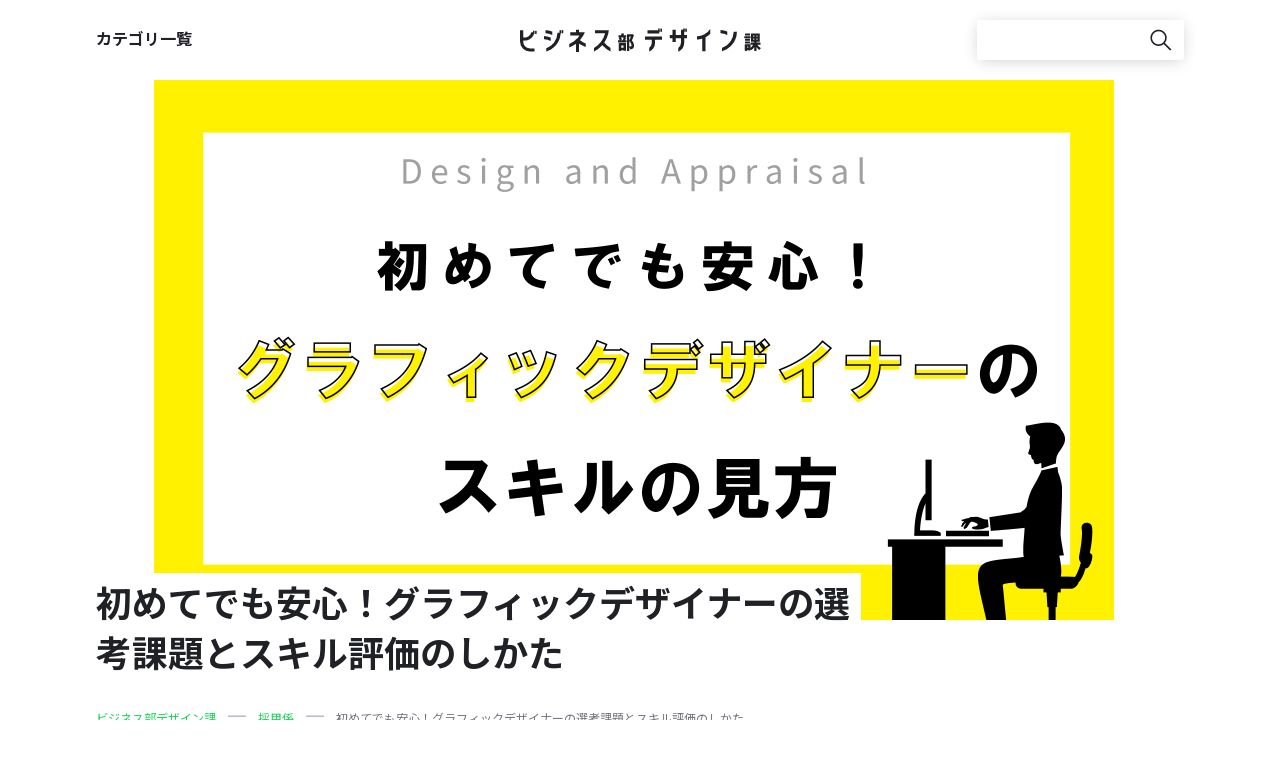

--- FILE ---
content_type: text/html; charset=UTF-8
request_url: https://bizdez.vivivit.com/recruitment/1449
body_size: 25162
content:
<!doctype html>
<html dir="ltr" lang="ja" prefix="og: https://ogp.me/ns#">
<head>
  <!-- Google Tag Manager -->
<script>(function(w,d,s,l,i){w[l]=w[l]||[];w[l].push({'gtm.start':
new Date().getTime(),event:'gtm.js'});var f=d.getElementsByTagName(s)[0],
j=d.createElement(s),dl=l!='dataLayer'?'&l='+l:'';j.async=true;j.src=
'https://www.googletagmanager.com/gtm.js?id='+i+dl;f.parentNode.insertBefore(j,f);
})(window,document,'script','dataLayer','GTM-TXL3K26');</script>
<!-- End Google Tag Manager -->	<meta charset="UTF-8">
  <meta name="twitter:card" content="summary_large_image">
	<meta name="viewport" content="width=device-width, initial-scale=1">
	<meta name="mobile-web-app-capable" content="yes">
	<meta name="apple-mobile-web-app-capable" content="yes">
	<meta name="apple-mobile-web-app-title" content="ビジ部">
	<meta name="referrer" content="no-referrer-when-downgrade">
  <link rel="icon" href="https://bizdez.vivivit.com/wp-content/themes/bizdez/public/images/icon/favicon.png">
  <link rel="shortcut icon" href="https://bizdez.vivivit.com/wp-content/themes/bizdez/public/images/icon/favicon.ico">
  <link rel="apple-touch-icon" href="https://bizdez.vivivit.com/wp-content/themes/bizdez/public/images/icon/apple-touch-icon.png">
	<link rel="profile" href="https://gmpg.org/xfn/11">
	
<meta property="og:description" content="「初めてのグラフィックデザイナーの採用で、今まで経験が無かったので苦労した」という声を聞くことがあります。また「何度か募集をかけているけれど、どうやって最終的にグラフィックデザイナーを選んだらいいか？">
<meta property="og:title" content="初めてでも安心！グラフィックデザイナーの選考課題とスキル評価のしかた | ビジネス部デザイン課">
<meta property="og:url" content="https://bizdez.vivivit.com/recruitment/1449">
<meta property="og:site_name" content="ビジネス部デザイン課">
<meta property="og:image" content="https://bizdez.vivivit.com/wp-content/uploads/2018/10/top-sinsa.jpg">
  <link href="https://fonts.googleapis.com/css?family=Noto+Sans+JP:400,700,900&display=swap" rel="stylesheet">
  <link rel="stylesheet" href="https://maxcdn.icons8.com/fonts/line-awesome/1.1/css/line-awesome-font-awesome.min.css">
  <link rel="stylesheet" href="https://cdnjs.cloudflare.com/ajax/libs/Swiper/4.4.1/css/swiper.min.css">
  <link rel="stylesheet" href="https://use.typekit.net/ofh0tqn.css">
	<title>初めてでも安心！グラフィックデザイナーの選考課題とスキル評価のしかた | ビジネス部デザイン課</title>
	<style>img:is([sizes="auto" i], [sizes^="auto," i]) { contain-intrinsic-size: 3000px 1500px }</style>
	
		<!-- All in One SEO 4.8.7 - aioseo.com -->
	<meta name="robots" content="max-image-preview:large" />
	<meta name="author" content="ライター天野"/>
	<meta name="keywords" content="グラフィックデザイナー,コンバージョン対象,評価制度,選考" />
	<link rel="canonical" href="https://bizdez.vivivit.com/recruitment/1449" />
	<meta name="generator" content="All in One SEO (AIOSEO) 4.8.7" />
		<meta property="og:locale" content="ja_JP" />
		<meta property="og:site_name" content="ビジネス部デザイン課 | ビジネスの問題解決手段であるデザインについて、経営・採用・働き方などの目線で正しい情報と知識をお届け。クリエイティブの力で企業と社会が活性化するための、お手伝いをするメディアです。" />
		<meta property="og:type" content="article" />
		<meta property="og:title" content="初めてでも安心！グラフィックデザイナーの選考課題とスキル評価のしかた | ビジネス部デザイン課" />
		<meta property="og:url" content="https://bizdez.vivivit.com/recruitment/1449" />
		<meta property="article:published_time" content="2018-11-21T16:00:14+00:00" />
		<meta property="article:modified_time" content="2022-01-28T03:03:59+00:00" />
		<meta name="twitter:card" content="summary_large_image" />
		<meta name="twitter:title" content="初めてでも安心！グラフィックデザイナーの選考課題とスキル評価のしかた | ビジネス部デザイン課" />
		<script type="application/ld+json" class="aioseo-schema">
			{"@context":"https:\/\/schema.org","@graph":[{"@type":"Article","@id":"https:\/\/bizdez.vivivit.com\/recruitment\/1449#article","name":"\u521d\u3081\u3066\u3067\u3082\u5b89\u5fc3\uff01\u30b0\u30e9\u30d5\u30a3\u30c3\u30af\u30c7\u30b6\u30a4\u30ca\u30fc\u306e\u9078\u8003\u8ab2\u984c\u3068\u30b9\u30ad\u30eb\u8a55\u4fa1\u306e\u3057\u304b\u305f | \u30d3\u30b8\u30cd\u30b9\u90e8\u30c7\u30b6\u30a4\u30f3\u8ab2","headline":"\u521d\u3081\u3066\u3067\u3082\u5b89\u5fc3\uff01\u30b0\u30e9\u30d5\u30a3\u30c3\u30af\u30c7\u30b6\u30a4\u30ca\u30fc\u306e\u9078\u8003\u8ab2\u984c\u3068\u30b9\u30ad\u30eb\u8a55\u4fa1\u306e\u3057\u304b\u305f","author":{"@id":"https:\/\/bizdez.vivivit.com\/author\/aoi-amano#author"},"publisher":{"@id":"https:\/\/bizdez.vivivit.com\/#organization"},"image":{"@type":"ImageObject","url":"https:\/\/bizdez.vivivit.com\/wp-content\/uploads\/2018\/10\/top-sinsa.jpg","width":1920,"height":1080},"datePublished":"2018-11-22T01:00:14+09:00","dateModified":"2022-01-28T12:03:59+09:00","inLanguage":"ja","mainEntityOfPage":{"@id":"https:\/\/bizdez.vivivit.com\/recruitment\/1449#webpage"},"isPartOf":{"@id":"https:\/\/bizdez.vivivit.com\/recruitment\/1449#webpage"},"articleSection":"\u63a1\u7528\u4fc2, \u30b0\u30e9\u30d5\u30a3\u30c3\u30af\u30c7\u30b6\u30a4\u30ca\u30fc, \u30b3\u30f3\u30d0\u30fc\u30b8\u30e7\u30f3\u5bfe\u8c61, \u8a55\u4fa1\u5236\u5ea6, \u9078\u8003"},{"@type":"BreadcrumbList","@id":"https:\/\/bizdez.vivivit.com\/recruitment\/1449#breadcrumblist","itemListElement":[{"@type":"ListItem","@id":"https:\/\/bizdez.vivivit.com#listItem","position":1,"name":"Home","item":"https:\/\/bizdez.vivivit.com","nextItem":{"@type":"ListItem","@id":"https:\/\/bizdez.vivivit.com\/category\/recruitment#listItem","name":"\u63a1\u7528\u4fc2"}},{"@type":"ListItem","@id":"https:\/\/bizdez.vivivit.com\/category\/recruitment#listItem","position":2,"name":"\u63a1\u7528\u4fc2","item":"https:\/\/bizdez.vivivit.com\/category\/recruitment","nextItem":{"@type":"ListItem","@id":"https:\/\/bizdez.vivivit.com\/recruitment\/1449#listItem","name":"\u521d\u3081\u3066\u3067\u3082\u5b89\u5fc3\uff01\u30b0\u30e9\u30d5\u30a3\u30c3\u30af\u30c7\u30b6\u30a4\u30ca\u30fc\u306e\u9078\u8003\u8ab2\u984c\u3068\u30b9\u30ad\u30eb\u8a55\u4fa1\u306e\u3057\u304b\u305f"},"previousItem":{"@type":"ListItem","@id":"https:\/\/bizdez.vivivit.com#listItem","name":"Home"}},{"@type":"ListItem","@id":"https:\/\/bizdez.vivivit.com\/recruitment\/1449#listItem","position":3,"name":"\u521d\u3081\u3066\u3067\u3082\u5b89\u5fc3\uff01\u30b0\u30e9\u30d5\u30a3\u30c3\u30af\u30c7\u30b6\u30a4\u30ca\u30fc\u306e\u9078\u8003\u8ab2\u984c\u3068\u30b9\u30ad\u30eb\u8a55\u4fa1\u306e\u3057\u304b\u305f","previousItem":{"@type":"ListItem","@id":"https:\/\/bizdez.vivivit.com\/category\/recruitment#listItem","name":"\u63a1\u7528\u4fc2"}}]},{"@type":"Organization","@id":"https:\/\/bizdez.vivivit.com\/#organization","name":"\u30d3\u30b8\u30cd\u30b9\u90e8\u30c7\u30b6\u30a4\u30f3\u8ab2","description":"\u30d3\u30b8\u30cd\u30b9\u306e\u554f\u984c\u89e3\u6c7a\u624b\u6bb5\u3067\u3042\u308b\u30c7\u30b6\u30a4\u30f3\u306b\u3064\u3044\u3066\u3001\u7d4c\u55b6\u30fb\u63a1\u7528\u30fb\u50cd\u304d\u65b9\u306a\u3069\u306e\u76ee\u7dda\u3067\u6b63\u3057\u3044\u60c5\u5831\u3068\u77e5\u8b58\u3092\u304a\u5c4a\u3051\u3002\u30af\u30ea\u30a8\u30a4\u30c6\u30a3\u30d6\u306e\u529b\u3067\u4f01\u696d\u3068\u793e\u4f1a\u304c\u6d3b\u6027\u5316\u3059\u308b\u305f\u3081\u306e\u3001\u304a\u624b\u4f1d\u3044\u3092\u3059\u308b\u30e1\u30c7\u30a3\u30a2\u3067\u3059\u3002","url":"https:\/\/bizdez.vivivit.com\/"},{"@type":"Person","@id":"https:\/\/bizdez.vivivit.com\/author\/aoi-amano#author","url":"https:\/\/bizdez.vivivit.com\/author\/aoi-amano","name":"\u30e9\u30a4\u30bf\u30fc\u5929\u91ce","image":{"@type":"ImageObject","@id":"https:\/\/bizdez.vivivit.com\/recruitment\/1449#authorImage","url":"https:\/\/bizdez.vivivit.com\/wp-content\/uploads\/2018\/10\/06-300x300.jpg","width":96,"height":96,"caption":"\u30e9\u30a4\u30bf\u30fc\u5929\u91ce"}},{"@type":"WebPage","@id":"https:\/\/bizdez.vivivit.com\/recruitment\/1449#webpage","url":"https:\/\/bizdez.vivivit.com\/recruitment\/1449","name":"\u521d\u3081\u3066\u3067\u3082\u5b89\u5fc3\uff01\u30b0\u30e9\u30d5\u30a3\u30c3\u30af\u30c7\u30b6\u30a4\u30ca\u30fc\u306e\u9078\u8003\u8ab2\u984c\u3068\u30b9\u30ad\u30eb\u8a55\u4fa1\u306e\u3057\u304b\u305f | \u30d3\u30b8\u30cd\u30b9\u90e8\u30c7\u30b6\u30a4\u30f3\u8ab2","inLanguage":"ja","isPartOf":{"@id":"https:\/\/bizdez.vivivit.com\/#website"},"breadcrumb":{"@id":"https:\/\/bizdez.vivivit.com\/recruitment\/1449#breadcrumblist"},"author":{"@id":"https:\/\/bizdez.vivivit.com\/author\/aoi-amano#author"},"creator":{"@id":"https:\/\/bizdez.vivivit.com\/author\/aoi-amano#author"},"image":{"@type":"ImageObject","url":"https:\/\/bizdez.vivivit.com\/wp-content\/uploads\/2018\/10\/top-sinsa.jpg","@id":"https:\/\/bizdez.vivivit.com\/recruitment\/1449\/#mainImage","width":1920,"height":1080},"primaryImageOfPage":{"@id":"https:\/\/bizdez.vivivit.com\/recruitment\/1449#mainImage"},"datePublished":"2018-11-22T01:00:14+09:00","dateModified":"2022-01-28T12:03:59+09:00"},{"@type":"WebSite","@id":"https:\/\/bizdez.vivivit.com\/#website","url":"https:\/\/bizdez.vivivit.com\/","name":"\u30d3\u30b8\u30cd\u30b9\u90e8\u30c7\u30b6\u30a4\u30f3\u8ab2","description":"\u30d3\u30b8\u30cd\u30b9\u306e\u554f\u984c\u89e3\u6c7a\u624b\u6bb5\u3067\u3042\u308b\u30c7\u30b6\u30a4\u30f3\u306b\u3064\u3044\u3066\u3001\u7d4c\u55b6\u30fb\u63a1\u7528\u30fb\u50cd\u304d\u65b9\u306a\u3069\u306e\u76ee\u7dda\u3067\u6b63\u3057\u3044\u60c5\u5831\u3068\u77e5\u8b58\u3092\u304a\u5c4a\u3051\u3002\u30af\u30ea\u30a8\u30a4\u30c6\u30a3\u30d6\u306e\u529b\u3067\u4f01\u696d\u3068\u793e\u4f1a\u304c\u6d3b\u6027\u5316\u3059\u308b\u305f\u3081\u306e\u3001\u304a\u624b\u4f1d\u3044\u3092\u3059\u308b\u30e1\u30c7\u30a3\u30a2\u3067\u3059\u3002","inLanguage":"ja","publisher":{"@id":"https:\/\/bizdez.vivivit.com\/#organization"}}]}
		</script>
		<!-- All in One SEO -->

<link rel="alternate" type="application/rss+xml" title="ビジネス部デザイン課 &raquo; フィード" href="https://bizdez.vivivit.com/feed" />
<link rel="alternate" type="application/rss+xml" title="ビジネス部デザイン課 &raquo; コメントフィード" href="https://bizdez.vivivit.com/comments/feed" />
<link rel="alternate" type="application/rss+xml" title="ビジネス部デザイン課 &raquo; 初めてでも安心！グラフィックデザイナーの選考課題とスキル評価のしかた のコメントのフィード" href="https://bizdez.vivivit.com/recruitment/1449/feed" />
<script type="text/javascript">
/* <![CDATA[ */
window._wpemojiSettings = {"baseUrl":"https:\/\/s.w.org\/images\/core\/emoji\/16.0.1\/72x72\/","ext":".png","svgUrl":"https:\/\/s.w.org\/images\/core\/emoji\/16.0.1\/svg\/","svgExt":".svg","source":{"concatemoji":"https:\/\/bizdez.vivivit.com\/wp-includes\/js\/wp-emoji-release.min.js?ver=6.8.3"}};
/*! This file is auto-generated */
!function(s,n){var o,i,e;function c(e){try{var t={supportTests:e,timestamp:(new Date).valueOf()};sessionStorage.setItem(o,JSON.stringify(t))}catch(e){}}function p(e,t,n){e.clearRect(0,0,e.canvas.width,e.canvas.height),e.fillText(t,0,0);var t=new Uint32Array(e.getImageData(0,0,e.canvas.width,e.canvas.height).data),a=(e.clearRect(0,0,e.canvas.width,e.canvas.height),e.fillText(n,0,0),new Uint32Array(e.getImageData(0,0,e.canvas.width,e.canvas.height).data));return t.every(function(e,t){return e===a[t]})}function u(e,t){e.clearRect(0,0,e.canvas.width,e.canvas.height),e.fillText(t,0,0);for(var n=e.getImageData(16,16,1,1),a=0;a<n.data.length;a++)if(0!==n.data[a])return!1;return!0}function f(e,t,n,a){switch(t){case"flag":return n(e,"\ud83c\udff3\ufe0f\u200d\u26a7\ufe0f","\ud83c\udff3\ufe0f\u200b\u26a7\ufe0f")?!1:!n(e,"\ud83c\udde8\ud83c\uddf6","\ud83c\udde8\u200b\ud83c\uddf6")&&!n(e,"\ud83c\udff4\udb40\udc67\udb40\udc62\udb40\udc65\udb40\udc6e\udb40\udc67\udb40\udc7f","\ud83c\udff4\u200b\udb40\udc67\u200b\udb40\udc62\u200b\udb40\udc65\u200b\udb40\udc6e\u200b\udb40\udc67\u200b\udb40\udc7f");case"emoji":return!a(e,"\ud83e\udedf")}return!1}function g(e,t,n,a){var r="undefined"!=typeof WorkerGlobalScope&&self instanceof WorkerGlobalScope?new OffscreenCanvas(300,150):s.createElement("canvas"),o=r.getContext("2d",{willReadFrequently:!0}),i=(o.textBaseline="top",o.font="600 32px Arial",{});return e.forEach(function(e){i[e]=t(o,e,n,a)}),i}function t(e){var t=s.createElement("script");t.src=e,t.defer=!0,s.head.appendChild(t)}"undefined"!=typeof Promise&&(o="wpEmojiSettingsSupports",i=["flag","emoji"],n.supports={everything:!0,everythingExceptFlag:!0},e=new Promise(function(e){s.addEventListener("DOMContentLoaded",e,{once:!0})}),new Promise(function(t){var n=function(){try{var e=JSON.parse(sessionStorage.getItem(o));if("object"==typeof e&&"number"==typeof e.timestamp&&(new Date).valueOf()<e.timestamp+604800&&"object"==typeof e.supportTests)return e.supportTests}catch(e){}return null}();if(!n){if("undefined"!=typeof Worker&&"undefined"!=typeof OffscreenCanvas&&"undefined"!=typeof URL&&URL.createObjectURL&&"undefined"!=typeof Blob)try{var e="postMessage("+g.toString()+"("+[JSON.stringify(i),f.toString(),p.toString(),u.toString()].join(",")+"));",a=new Blob([e],{type:"text/javascript"}),r=new Worker(URL.createObjectURL(a),{name:"wpTestEmojiSupports"});return void(r.onmessage=function(e){c(n=e.data),r.terminate(),t(n)})}catch(e){}c(n=g(i,f,p,u))}t(n)}).then(function(e){for(var t in e)n.supports[t]=e[t],n.supports.everything=n.supports.everything&&n.supports[t],"flag"!==t&&(n.supports.everythingExceptFlag=n.supports.everythingExceptFlag&&n.supports[t]);n.supports.everythingExceptFlag=n.supports.everythingExceptFlag&&!n.supports.flag,n.DOMReady=!1,n.readyCallback=function(){n.DOMReady=!0}}).then(function(){return e}).then(function(){var e;n.supports.everything||(n.readyCallback(),(e=n.source||{}).concatemoji?t(e.concatemoji):e.wpemoji&&e.twemoji&&(t(e.twemoji),t(e.wpemoji)))}))}((window,document),window._wpemojiSettings);
/* ]]> */
</script>
<link rel='stylesheet' id='yarppRelatedCss-css' href='https://bizdez.vivivit.com/wp-content/plugins/yet-another-related-posts-plugin/style/related.css?ver=5.30.11' type='text/css' media='all' />
<link rel='stylesheet' id='yarpp-thumbnails-css' href='https://bizdez.vivivit.com/wp-content/plugins/yet-another-related-posts-plugin/style/styles_thumbnails.css?ver=5.30.11' type='text/css' media='all' />
<style id='yarpp-thumbnails-inline-css' type='text/css'>
.yarpp-thumbnails-horizontal .yarpp-thumbnail {width: 310px;height: 350px;margin: 5px;margin-left: 0px;}.yarpp-thumbnail > img, .yarpp-thumbnail-default {width: 300px;height: 300px;margin: 5px;}.yarpp-thumbnails-horizontal .yarpp-thumbnail-title {margin: 7px;margin-top: 0px;width: 300px;}.yarpp-thumbnail-default > img {min-height: 300px;min-width: 300px;}
.yarpp-thumbnails-horizontal .yarpp-thumbnail {width: 310px;height: 350px;margin: 5px;margin-left: 0px;}.yarpp-thumbnail > img, .yarpp-thumbnail-default {width: 300px;height: 300px;margin: 5px;}.yarpp-thumbnails-horizontal .yarpp-thumbnail-title {margin: 7px;margin-top: 0px;width: 300px;}.yarpp-thumbnail-default > img {min-height: 300px;min-width: 300px;}
</style>
<style id='wp-emoji-styles-inline-css' type='text/css'>

	img.wp-smiley, img.emoji {
		display: inline !important;
		border: none !important;
		box-shadow: none !important;
		height: 1em !important;
		width: 1em !important;
		margin: 0 0.07em !important;
		vertical-align: -0.1em !important;
		background: none !important;
		padding: 0 !important;
	}
</style>
<link rel='stylesheet' id='wp-block-library-css' href='https://bizdez.vivivit.com/wp-includes/css/dist/block-library/style.min.css?ver=6.8.3' type='text/css' media='all' />
<style id='classic-theme-styles-inline-css' type='text/css'>
/*! This file is auto-generated */
.wp-block-button__link{color:#fff;background-color:#32373c;border-radius:9999px;box-shadow:none;text-decoration:none;padding:calc(.667em + 2px) calc(1.333em + 2px);font-size:1.125em}.wp-block-file__button{background:#32373c;color:#fff;text-decoration:none}
</style>
<style id='pdfemb-pdf-embedder-viewer-style-inline-css' type='text/css'>
.wp-block-pdfemb-pdf-embedder-viewer{max-width:none}

</style>
<style id='global-styles-inline-css' type='text/css'>
:root{--wp--preset--aspect-ratio--square: 1;--wp--preset--aspect-ratio--4-3: 4/3;--wp--preset--aspect-ratio--3-4: 3/4;--wp--preset--aspect-ratio--3-2: 3/2;--wp--preset--aspect-ratio--2-3: 2/3;--wp--preset--aspect-ratio--16-9: 16/9;--wp--preset--aspect-ratio--9-16: 9/16;--wp--preset--color--black: #000000;--wp--preset--color--cyan-bluish-gray: #abb8c3;--wp--preset--color--white: #ffffff;--wp--preset--color--pale-pink: #f78da7;--wp--preset--color--vivid-red: #cf2e2e;--wp--preset--color--luminous-vivid-orange: #ff6900;--wp--preset--color--luminous-vivid-amber: #fcb900;--wp--preset--color--light-green-cyan: #7bdcb5;--wp--preset--color--vivid-green-cyan: #00d084;--wp--preset--color--pale-cyan-blue: #8ed1fc;--wp--preset--color--vivid-cyan-blue: #0693e3;--wp--preset--color--vivid-purple: #9b51e0;--wp--preset--gradient--vivid-cyan-blue-to-vivid-purple: linear-gradient(135deg,rgba(6,147,227,1) 0%,rgb(155,81,224) 100%);--wp--preset--gradient--light-green-cyan-to-vivid-green-cyan: linear-gradient(135deg,rgb(122,220,180) 0%,rgb(0,208,130) 100%);--wp--preset--gradient--luminous-vivid-amber-to-luminous-vivid-orange: linear-gradient(135deg,rgba(252,185,0,1) 0%,rgba(255,105,0,1) 100%);--wp--preset--gradient--luminous-vivid-orange-to-vivid-red: linear-gradient(135deg,rgba(255,105,0,1) 0%,rgb(207,46,46) 100%);--wp--preset--gradient--very-light-gray-to-cyan-bluish-gray: linear-gradient(135deg,rgb(238,238,238) 0%,rgb(169,184,195) 100%);--wp--preset--gradient--cool-to-warm-spectrum: linear-gradient(135deg,rgb(74,234,220) 0%,rgb(151,120,209) 20%,rgb(207,42,186) 40%,rgb(238,44,130) 60%,rgb(251,105,98) 80%,rgb(254,248,76) 100%);--wp--preset--gradient--blush-light-purple: linear-gradient(135deg,rgb(255,206,236) 0%,rgb(152,150,240) 100%);--wp--preset--gradient--blush-bordeaux: linear-gradient(135deg,rgb(254,205,165) 0%,rgb(254,45,45) 50%,rgb(107,0,62) 100%);--wp--preset--gradient--luminous-dusk: linear-gradient(135deg,rgb(255,203,112) 0%,rgb(199,81,192) 50%,rgb(65,88,208) 100%);--wp--preset--gradient--pale-ocean: linear-gradient(135deg,rgb(255,245,203) 0%,rgb(182,227,212) 50%,rgb(51,167,181) 100%);--wp--preset--gradient--electric-grass: linear-gradient(135deg,rgb(202,248,128) 0%,rgb(113,206,126) 100%);--wp--preset--gradient--midnight: linear-gradient(135deg,rgb(2,3,129) 0%,rgb(40,116,252) 100%);--wp--preset--font-size--small: 13px;--wp--preset--font-size--medium: 20px;--wp--preset--font-size--large: 36px;--wp--preset--font-size--x-large: 42px;--wp--preset--spacing--20: 0.44rem;--wp--preset--spacing--30: 0.67rem;--wp--preset--spacing--40: 1rem;--wp--preset--spacing--50: 1.5rem;--wp--preset--spacing--60: 2.25rem;--wp--preset--spacing--70: 3.38rem;--wp--preset--spacing--80: 5.06rem;--wp--preset--shadow--natural: 6px 6px 9px rgba(0, 0, 0, 0.2);--wp--preset--shadow--deep: 12px 12px 50px rgba(0, 0, 0, 0.4);--wp--preset--shadow--sharp: 6px 6px 0px rgba(0, 0, 0, 0.2);--wp--preset--shadow--outlined: 6px 6px 0px -3px rgba(255, 255, 255, 1), 6px 6px rgba(0, 0, 0, 1);--wp--preset--shadow--crisp: 6px 6px 0px rgba(0, 0, 0, 1);}:where(.is-layout-flex){gap: 0.5em;}:where(.is-layout-grid){gap: 0.5em;}body .is-layout-flex{display: flex;}.is-layout-flex{flex-wrap: wrap;align-items: center;}.is-layout-flex > :is(*, div){margin: 0;}body .is-layout-grid{display: grid;}.is-layout-grid > :is(*, div){margin: 0;}:where(.wp-block-columns.is-layout-flex){gap: 2em;}:where(.wp-block-columns.is-layout-grid){gap: 2em;}:where(.wp-block-post-template.is-layout-flex){gap: 1.25em;}:where(.wp-block-post-template.is-layout-grid){gap: 1.25em;}.has-black-color{color: var(--wp--preset--color--black) !important;}.has-cyan-bluish-gray-color{color: var(--wp--preset--color--cyan-bluish-gray) !important;}.has-white-color{color: var(--wp--preset--color--white) !important;}.has-pale-pink-color{color: var(--wp--preset--color--pale-pink) !important;}.has-vivid-red-color{color: var(--wp--preset--color--vivid-red) !important;}.has-luminous-vivid-orange-color{color: var(--wp--preset--color--luminous-vivid-orange) !important;}.has-luminous-vivid-amber-color{color: var(--wp--preset--color--luminous-vivid-amber) !important;}.has-light-green-cyan-color{color: var(--wp--preset--color--light-green-cyan) !important;}.has-vivid-green-cyan-color{color: var(--wp--preset--color--vivid-green-cyan) !important;}.has-pale-cyan-blue-color{color: var(--wp--preset--color--pale-cyan-blue) !important;}.has-vivid-cyan-blue-color{color: var(--wp--preset--color--vivid-cyan-blue) !important;}.has-vivid-purple-color{color: var(--wp--preset--color--vivid-purple) !important;}.has-black-background-color{background-color: var(--wp--preset--color--black) !important;}.has-cyan-bluish-gray-background-color{background-color: var(--wp--preset--color--cyan-bluish-gray) !important;}.has-white-background-color{background-color: var(--wp--preset--color--white) !important;}.has-pale-pink-background-color{background-color: var(--wp--preset--color--pale-pink) !important;}.has-vivid-red-background-color{background-color: var(--wp--preset--color--vivid-red) !important;}.has-luminous-vivid-orange-background-color{background-color: var(--wp--preset--color--luminous-vivid-orange) !important;}.has-luminous-vivid-amber-background-color{background-color: var(--wp--preset--color--luminous-vivid-amber) !important;}.has-light-green-cyan-background-color{background-color: var(--wp--preset--color--light-green-cyan) !important;}.has-vivid-green-cyan-background-color{background-color: var(--wp--preset--color--vivid-green-cyan) !important;}.has-pale-cyan-blue-background-color{background-color: var(--wp--preset--color--pale-cyan-blue) !important;}.has-vivid-cyan-blue-background-color{background-color: var(--wp--preset--color--vivid-cyan-blue) !important;}.has-vivid-purple-background-color{background-color: var(--wp--preset--color--vivid-purple) !important;}.has-black-border-color{border-color: var(--wp--preset--color--black) !important;}.has-cyan-bluish-gray-border-color{border-color: var(--wp--preset--color--cyan-bluish-gray) !important;}.has-white-border-color{border-color: var(--wp--preset--color--white) !important;}.has-pale-pink-border-color{border-color: var(--wp--preset--color--pale-pink) !important;}.has-vivid-red-border-color{border-color: var(--wp--preset--color--vivid-red) !important;}.has-luminous-vivid-orange-border-color{border-color: var(--wp--preset--color--luminous-vivid-orange) !important;}.has-luminous-vivid-amber-border-color{border-color: var(--wp--preset--color--luminous-vivid-amber) !important;}.has-light-green-cyan-border-color{border-color: var(--wp--preset--color--light-green-cyan) !important;}.has-vivid-green-cyan-border-color{border-color: var(--wp--preset--color--vivid-green-cyan) !important;}.has-pale-cyan-blue-border-color{border-color: var(--wp--preset--color--pale-cyan-blue) !important;}.has-vivid-cyan-blue-border-color{border-color: var(--wp--preset--color--vivid-cyan-blue) !important;}.has-vivid-purple-border-color{border-color: var(--wp--preset--color--vivid-purple) !important;}.has-vivid-cyan-blue-to-vivid-purple-gradient-background{background: var(--wp--preset--gradient--vivid-cyan-blue-to-vivid-purple) !important;}.has-light-green-cyan-to-vivid-green-cyan-gradient-background{background: var(--wp--preset--gradient--light-green-cyan-to-vivid-green-cyan) !important;}.has-luminous-vivid-amber-to-luminous-vivid-orange-gradient-background{background: var(--wp--preset--gradient--luminous-vivid-amber-to-luminous-vivid-orange) !important;}.has-luminous-vivid-orange-to-vivid-red-gradient-background{background: var(--wp--preset--gradient--luminous-vivid-orange-to-vivid-red) !important;}.has-very-light-gray-to-cyan-bluish-gray-gradient-background{background: var(--wp--preset--gradient--very-light-gray-to-cyan-bluish-gray) !important;}.has-cool-to-warm-spectrum-gradient-background{background: var(--wp--preset--gradient--cool-to-warm-spectrum) !important;}.has-blush-light-purple-gradient-background{background: var(--wp--preset--gradient--blush-light-purple) !important;}.has-blush-bordeaux-gradient-background{background: var(--wp--preset--gradient--blush-bordeaux) !important;}.has-luminous-dusk-gradient-background{background: var(--wp--preset--gradient--luminous-dusk) !important;}.has-pale-ocean-gradient-background{background: var(--wp--preset--gradient--pale-ocean) !important;}.has-electric-grass-gradient-background{background: var(--wp--preset--gradient--electric-grass) !important;}.has-midnight-gradient-background{background: var(--wp--preset--gradient--midnight) !important;}.has-small-font-size{font-size: var(--wp--preset--font-size--small) !important;}.has-medium-font-size{font-size: var(--wp--preset--font-size--medium) !important;}.has-large-font-size{font-size: var(--wp--preset--font-size--large) !important;}.has-x-large-font-size{font-size: var(--wp--preset--font-size--x-large) !important;}
:where(.wp-block-post-template.is-layout-flex){gap: 1.25em;}:where(.wp-block-post-template.is-layout-grid){gap: 1.25em;}
:where(.wp-block-columns.is-layout-flex){gap: 2em;}:where(.wp-block-columns.is-layout-grid){gap: 2em;}
:root :where(.wp-block-pullquote){font-size: 1.5em;line-height: 1.6;}
</style>
<link rel='stylesheet' id='ppress-frontend-css' href='https://bizdez.vivivit.com/wp-content/plugins/wp-user-avatar/assets/css/frontend.min.css?ver=4.16.5' type='text/css' media='all' />
<link rel='stylesheet' id='ppress-flatpickr-css' href='https://bizdez.vivivit.com/wp-content/plugins/wp-user-avatar/assets/flatpickr/flatpickr.min.css?ver=4.16.5' type='text/css' media='all' />
<link rel='stylesheet' id='ppress-select2-css' href='https://bizdez.vivivit.com/wp-content/plugins/wp-user-avatar/assets/select2/select2.min.css?ver=6.8.3' type='text/css' media='all' />
<link rel='stylesheet' id='app-css' href='https://bizdez.vivivit.com/wp-content/themes/bizdez/public/dist/css/app.css?ver=6.8.3' type='text/css' media='all' />
<script type="text/javascript" src="https://bizdez.vivivit.com/wp-includes/js/jquery/jquery.min.js?ver=3.7.1" id="jquery-core-js"></script>
<script type="text/javascript" src="https://bizdez.vivivit.com/wp-includes/js/jquery/jquery-migrate.min.js?ver=3.4.1" id="jquery-migrate-js"></script>
<script type="text/javascript" src="https://bizdez.vivivit.com/wp-content/plugins/wp-user-avatar/assets/flatpickr/flatpickr.min.js?ver=4.16.5" id="ppress-flatpickr-js"></script>
<script type="text/javascript" src="https://bizdez.vivivit.com/wp-content/plugins/wp-user-avatar/assets/select2/select2.min.js?ver=4.16.5" id="ppress-select2-js"></script>
<link rel="https://api.w.org/" href="https://bizdez.vivivit.com/wp-json/" /><link rel="alternate" title="JSON" type="application/json" href="https://bizdez.vivivit.com/wp-json/wp/v2/posts/1449" /><link rel="EditURI" type="application/rsd+xml" title="RSD" href="https://bizdez.vivivit.com/xmlrpc.php?rsd" />
<meta name="generator" content="WordPress 6.8.3" />
<link rel='shortlink' href='https://bizdez.vivivit.com/?p=1449' />
<link rel="alternate" title="oEmbed (JSON)" type="application/json+oembed" href="https://bizdez.vivivit.com/wp-json/oembed/1.0/embed?url=https%3A%2F%2Fbizdez.vivivit.com%2Frecruitment%2F1449" />
<link rel="alternate" title="oEmbed (XML)" type="text/xml+oembed" href="https://bizdez.vivivit.com/wp-json/oembed/1.0/embed?url=https%3A%2F%2Fbizdez.vivivit.com%2Frecruitment%2F1449&#038;format=xml" />
<link rel="pingback" href="https://bizdez.vivivit.com/xmlrpc.php"><style type="text/css">.recentcomments a{display:inline !important;padding:0 !important;margin:0 !important;}</style></head>

<body class="wp-singular post-template-default single single-post postid-1449 single-format-standard wp-theme-bizdez">
<!-- Google Tag Manager (noscript) -->
<noscript><iframe src="https://www.googletagmanager.com/ns.html?id=GTM-TXL3K26"
height="0" width="0" style="display:none;visibility:hidden"></iframe></noscript>
<!-- End Google Tag Manager (noscript) --><div id="fb-root"></div>
<script>(function(d, s, id) {
  var js, fjs = d.getElementsByTagName(s)[0];
  if (d.getElementById(id)) return;
  js = d.createElement(s); js.id = id;
  js.src = 'https://connect.facebook.net/ja_JP/sdk.js#xfbml=1&version=v3.2&appId=2147340835584201&autoLogAppEvents=1';
  fjs.parentNode.insertBefore(js, fjs);
}(document, 'script', 'facebook-jssdk'));</script><div id="page" class="site">
  <header class="nav large-width-large max-width-small clearfix">
    <div class="for-large">
      <div class="nav-cat col-3 nav-sub"><span id="nav-cat-trigger">カテゴリ一覧</span></div>
      <div class="nav-logo col-3 darklink">
        <a href="/">
          <svg id="logo_svg" data-name="logo_svg_v1" xmlns="http://www.w3.org/2000/svg" viewBox="0 0 502.5 49.499">
<title>Logo</title>
<g id="de" class="type">
<path d="M266.527,11.175v-6.6h21.192a.8.8,0,0,0,.8-.8v-2.5h3.3v6.6h-.3a.8.8,0,0,0-.8.8v2.5Z"/>
<path d="M269.826,41.154a14.488,14.488,0,0,0,5.5-11.286v-4.7a.8.8,0,0,0-.8-.8H261.029v-6.6h35.187v6.6h-13.5a.8.8,0,0,0-.8.8v4.7A20.964,20.964,0,0,1,269.827,48.84Z"/>
<rect x="292.917" y="1.279" width="3.299" height="6.598"/>
</g>
<g id="za" class="type">
<path d="M329.922,41.154a14.5,14.5,0,0,0,5.5-11.286v-8a.8.8,0,0,0-.8-.8h-9.395a.8.8,0,0,0-.8.8v6.9h-6.6v-6.9a.8.8,0,0,0-.8-.8h-4.7v-6.6h4.7a.8.8,0,0,0,.8-.8V3.478h6.6v10.2a.8.8,0,0,0,.8.8h9.395a.8.8,0,0,0,.8-.8V3.478h3.6a.8.8,0,0,0,.8-.8v-1.4h3.3v6.6h-.3a.8.8,0,0,0-.8.8v5a.8.8,0,0,0,.8.8h4.7v6.6h-4.7a.8.8,0,0,0-.8.8v8A20.963,20.963,0,0,1,329.923,48.84Z"/>
<rect x="344.217" y="1.279" width="3.299" height="6.598"/>
</g>
<g id="i" class="type">
<path d="M379.27,48.157V22.984a.8.8,0,0,0-.8-.8.835.835,0,0,0-.227.032,42.807,42.807,0,0,1-9.97,1.7V17.3a36.107,36.107,0,0,0,27.49-15.339V12.025a43.4,43.4,0,0,1-9.474,6.884.8.8,0,0,0-.422.705V48.157Z"/>
</g>
<g id="nn" class="type">
<path d="M430.809,14.57a35.91,35.91,0,0,0-14.288-3.888V4.072A42.5,42.5,0,0,1,430.815,7.3v7.271Z"/>
<path d="M419.82,41.118A36.571,36.571,0,0,0,443.992,7.907h6.6A42.71,42.71,0,0,1,438.11,37.192a42.97,42.97,0,0,1-18.29,10.862h0Z"/>
</g>
<g id="bu" class="type">
<path d="M224.57,47.262a.419.419,0,0,1-.419-.419V13.314a.419.419,0,0,1,.419-.419h11.6a.419.419,0,0,1,.313.141l1.816,2.051a.421.421,0,0,1,.084.409,104.672,104.672,0,0,1-4.264,10.267c1.244,1.419,4.55,5.186,4.55,10.613,0,4.731-2.569,7.337-7.634,7.749l-.034,0a.419.419,0,0,1-.411-.34,8.594,8.594,0,0,0-1.514-3.78l-.064-.092v6.928a.419.419,0,0,1-.419.419Zm4.444-20.016v10.8a9.114,9.114,0,0,0,1.224.078c2.94,0,3.185-1.133,3.185-2.294,0-3.633-3.079-7.214-4.4-8.584l-.006-.421v.419l-.082-.411Zm0-1.483a34.824,34.824,0,0,0,2.869-8.086h-2.869v8.086ZM207.67,47.184a.419.419,0,0,1-.419-.419V31.586a.419.419,0,0,1,.419-.419h14a.42.42,0,0,1,.419.419V46.649a.42.42,0,0,1-.419.419h-4.375a.42.42,0,0,1-.419-.419v-.982h-4.514v1.1a.419.419,0,0,1-.419.419Zm4.689-6.336h4.514V35.989h-4.514v4.859Zm-6.4-11.2a.42.42,0,0,1-.419-.419V25.561a.419.419,0,0,1,.419-.419h3.081a26.226,26.226,0,0,0-1.737-4.206.421.421,0,0,1,.2-.564l2.169-1.023H207.04a.42.42,0,0,1-.419-.419V15.374a.42.42,0,0,1,.419-.419h5.039V11.693a.416.416,0,0,1,.127-.3.423.423,0,0,1,.292-.119l4.9.144c.732.005.77.488.77.584,0,.517-.482.752-.771.893v2.06h4.934a.42.42,0,0,1,.419.419V18.93a.42.42,0,0,1-.419.419h-3.22l2.765,1.36c.359.161.479.272.544.386a.417.417,0,0,1,.053.224c-.022.491-.691.541-.911.556l-.1.319c-.195.63-.44,1.415-1.021,2.948h2.415a.418.418,0,0,1,.419.419v3.671a.419.419,0,0,1-.419.419Zm5.74-10.3a27.346,27.346,0,0,1,1.931,4.325.418.418,0,0,1-.237.528l-1.01.405c-.51.2-.981.389-1.315.534h4.515a36.624,36.624,0,0,0,1.749-5.793H211.7Z"/>
</g>
<g id="bi" class="type">
<path d="M24.172,48.453A20.294,20.294,0,0,1,3.9,28.183V4.669h6.4V18.623a.8.8,0,0,0,.652.787A13.856,13.856,0,0,0,27,8.979h2.776a.8.8,0,0,0,.8-.8V5.736h3.2v6.4h-.46a.8.8,0,0,0-.751.527A20.251,20.251,0,0,1,11.193,25.916c-.03,0-.06,0-.09,0a.8.8,0,0,0-.8.8v1.472A13.885,13.885,0,0,0,24.172,42.052h9.6v6.4Z"/>
<rect x="34.84" y="5.736" width="3.201" height="6.401"/>
</g>
<g id="ji" class="type">
<path d="M57.6,41.976A35.49,35.49,0,0,0,81.056,9.751h3.485a.8.8,0,0,0,.8-.8V4.417h3.2v6.4h-.365a.8.8,0,0,0-.8.746,41.519,41.519,0,0,1-12.03,26.6A41.69,41.69,0,0,1,57.605,48.7Z"/>
<rect x="89.608" y="4.417" width="3.2" height="6.4"/>
<path d="M70.4,14.6A34.873,34.873,0,0,0,56.535,10.83V4.417A41.246,41.246,0,0,1,70.4,7.551v7.055Z"/>
<path d="M67.18,26.82a34.872,34.872,0,0,0-13.867-3.774V16.632a41.248,41.248,0,0,1,13.87,3.135v7.054Z"/>
</g>
<g id="ne" class="type">
<path d="M119.118,49.5V33.866a.8.8,0,0,0-1.263-.653,56.988,56.988,0,0,1-5.344,3.363,57.135,57.135,0,0,1-7.1,3.321V32.958A50,50,0,0,0,122.255,20.8a.664.664,0,0,0,.068-.088.757.757,0,0,0,.091-.088,50.029,50.029,0,0,0,3.233-3.993.8.8,0,0,0-.646-1.27H107.383v-6.4h10.935a.8.8,0,0,0,.8-.8V3.623h6.4V8.158a.8.8,0,0,0,.8.8h10.936A56.188,56.188,0,0,1,129.11,22.64c-.471.585-.972,1.178-1.494,1.77a.8.8,0,0,0,.11,1.16,50.461,50.461,0,0,0,11.663,6.792v6.872a57.109,57.109,0,0,1-8.244-3.748c-1.488-.825-2.96-1.73-4.376-2.69a.8.8,0,0,0-1.249.662V49.5Z"/>
</g>
<g id="su" class="type">
<path d="M190.331,48.574a56.49,56.49,0,0,1-14.378-10.445c-.709-.71-1.415-1.454-2.1-2.213a.8.8,0,0,0-.594-.264h0a.8.8,0,0,0-.595.264c-.684.761-1.39,1.505-2.1,2.214a56.5,56.5,0,0,1-14.378,10.444V41.265a50.714,50.714,0,0,0,22.6-29.295.8.8,0,0,0-.769-1.02h-19.7v-6.4H186.77a56.16,56.16,0,0,1-4.085,15.611,56.535,56.535,0,0,1-5.078,9.406.8.8,0,0,0,.055.962,50.243,50.243,0,0,0,12.669,10.738Z"/>
</g>
<g id="ka" class="type">
<path d="M486.949,47.263a.689.689,0,0,1-.689-.689V39.462a22.658,22.658,0,0,1-5.4,5.848.691.691,0,0,1-.4.129.719.719,0,0,1-.113-.01.69.69,0,0,1-.448-.279,14.094,14.094,0,0,0-1.522-1.807v2.51a.689.689,0,0,1-.689.689h-3.121a.689.689,0,0,1-.689-.689v-.391h-2.125v1.031a.69.69,0,0,1-.69.689h-3.408a.689.689,0,0,1-.689-.689V34.273a.689.689,0,0,1,.689-.69h10.033a.69.69,0,0,1,.689.69v6.669a18.781,18.781,0,0,0,5.4-6.24H479.5a.688.688,0,0,1-.689-.689V30.831a.689.689,0,0,1,.689-.689h6.762v-1.76h-6.006a.689.689,0,0,1-.69-.689V11.952a.69.69,0,0,1,.69-.689h16.837a.689.689,0,0,1,.689.689V27.693a.688.688,0,0,1-.689.689h-6.15v1.76H498.5a.69.69,0,0,1,.69.689v3.182a.689.689,0,0,1-.69.689h-5.719a28.633,28.633,0,0,0,6.732,6.6.689.689,0,0,1,.049,1.078,11.1,11.1,0,0,0-2.172,2.487.689.689,0,0,1-.465.3.706.706,0,0,1-.112.01.69.69,0,0,1-.424-.146,22.781,22.781,0,0,1-5.443-5.613v7.152a.689.689,0,0,1-.689.689Zm-15.2-6.48h2.125V38.1h-2.125Zm19.081-16.521h2.376V21.7h-2.376Zm-6.841,0h2.376V21.7h-2.376Zm6.841-6.319h2.376v-2.56h-2.376Zm-6.841,0h2.376v-2.56h-2.376Zm-15.906,14.08a.69.69,0,0,1-.69-.69V28.711a.689.689,0,0,1,.69-.689h8.737a.689.689,0,0,1,.69.689v2.622a.69.69,0,0,1-.69.69Zm0-5.48a.689.689,0,0,1-.69-.689V23.032a.69.69,0,0,1,.69-.69h8.737a.69.69,0,0,1,.69.69v2.822a.689.689,0,0,1-.69.689Zm-1.513-5.56a.689.689,0,0,1-.689-.69V17.552a.688.688,0,0,1,.689-.689h11.474a.688.688,0,0,1,.689.689v2.741a.689.689,0,0,1-.689.69Zm1.513-5.44a.689.689,0,0,1-.69-.689v-2.9a.69.69,0,0,1,.69-.689h8.737a.69.69,0,0,1,.69.689v2.9a.689.689,0,0,1-.69.689Z"/>
</g>
</svg>        </a>
      </div>
      <div class="nav-search-and-sns col-3 nav-sub">
        <form class="search-form clearfix" method="get" id="searchform" action="https://bizdez.vivivit.com/">
          <input class="searchtext" type="text" name="s" id="s" autocomplete="off">
          <button type="submit"><i class="fa fa-search"></i></button>
        </form>
      </div>
    </div>
    <div class="for-small clearfix">
      <div class="nav-logo darklink" id="nav-logo">
        <a href="#"><svg id="logo_svg" data-name="logo_svg_v1" xmlns="http://www.w3.org/2000/svg" viewBox="0 0 502.5 49.499">
<title>Logo</title>
<g id="de" class="type">
<path d="M266.527,11.175v-6.6h21.192a.8.8,0,0,0,.8-.8v-2.5h3.3v6.6h-.3a.8.8,0,0,0-.8.8v2.5Z"/>
<path d="M269.826,41.154a14.488,14.488,0,0,0,5.5-11.286v-4.7a.8.8,0,0,0-.8-.8H261.029v-6.6h35.187v6.6h-13.5a.8.8,0,0,0-.8.8v4.7A20.964,20.964,0,0,1,269.827,48.84Z"/>
<rect x="292.917" y="1.279" width="3.299" height="6.598"/>
</g>
<g id="za" class="type">
<path d="M329.922,41.154a14.5,14.5,0,0,0,5.5-11.286v-8a.8.8,0,0,0-.8-.8h-9.395a.8.8,0,0,0-.8.8v6.9h-6.6v-6.9a.8.8,0,0,0-.8-.8h-4.7v-6.6h4.7a.8.8,0,0,0,.8-.8V3.478h6.6v10.2a.8.8,0,0,0,.8.8h9.395a.8.8,0,0,0,.8-.8V3.478h3.6a.8.8,0,0,0,.8-.8v-1.4h3.3v6.6h-.3a.8.8,0,0,0-.8.8v5a.8.8,0,0,0,.8.8h4.7v6.6h-4.7a.8.8,0,0,0-.8.8v8A20.963,20.963,0,0,1,329.923,48.84Z"/>
<rect x="344.217" y="1.279" width="3.299" height="6.598"/>
</g>
<g id="i" class="type">
<path d="M379.27,48.157V22.984a.8.8,0,0,0-.8-.8.835.835,0,0,0-.227.032,42.807,42.807,0,0,1-9.97,1.7V17.3a36.107,36.107,0,0,0,27.49-15.339V12.025a43.4,43.4,0,0,1-9.474,6.884.8.8,0,0,0-.422.705V48.157Z"/>
</g>
<g id="nn" class="type">
<path d="M430.809,14.57a35.91,35.91,0,0,0-14.288-3.888V4.072A42.5,42.5,0,0,1,430.815,7.3v7.271Z"/>
<path d="M419.82,41.118A36.571,36.571,0,0,0,443.992,7.907h6.6A42.71,42.71,0,0,1,438.11,37.192a42.97,42.97,0,0,1-18.29,10.862h0Z"/>
</g>
<g id="bu" class="type">
<path d="M224.57,47.262a.419.419,0,0,1-.419-.419V13.314a.419.419,0,0,1,.419-.419h11.6a.419.419,0,0,1,.313.141l1.816,2.051a.421.421,0,0,1,.084.409,104.672,104.672,0,0,1-4.264,10.267c1.244,1.419,4.55,5.186,4.55,10.613,0,4.731-2.569,7.337-7.634,7.749l-.034,0a.419.419,0,0,1-.411-.34,8.594,8.594,0,0,0-1.514-3.78l-.064-.092v6.928a.419.419,0,0,1-.419.419Zm4.444-20.016v10.8a9.114,9.114,0,0,0,1.224.078c2.94,0,3.185-1.133,3.185-2.294,0-3.633-3.079-7.214-4.4-8.584l-.006-.421v.419l-.082-.411Zm0-1.483a34.824,34.824,0,0,0,2.869-8.086h-2.869v8.086ZM207.67,47.184a.419.419,0,0,1-.419-.419V31.586a.419.419,0,0,1,.419-.419h14a.42.42,0,0,1,.419.419V46.649a.42.42,0,0,1-.419.419h-4.375a.42.42,0,0,1-.419-.419v-.982h-4.514v1.1a.419.419,0,0,1-.419.419Zm4.689-6.336h4.514V35.989h-4.514v4.859Zm-6.4-11.2a.42.42,0,0,1-.419-.419V25.561a.419.419,0,0,1,.419-.419h3.081a26.226,26.226,0,0,0-1.737-4.206.421.421,0,0,1,.2-.564l2.169-1.023H207.04a.42.42,0,0,1-.419-.419V15.374a.42.42,0,0,1,.419-.419h5.039V11.693a.416.416,0,0,1,.127-.3.423.423,0,0,1,.292-.119l4.9.144c.732.005.77.488.77.584,0,.517-.482.752-.771.893v2.06h4.934a.42.42,0,0,1,.419.419V18.93a.42.42,0,0,1-.419.419h-3.22l2.765,1.36c.359.161.479.272.544.386a.417.417,0,0,1,.053.224c-.022.491-.691.541-.911.556l-.1.319c-.195.63-.44,1.415-1.021,2.948h2.415a.418.418,0,0,1,.419.419v3.671a.419.419,0,0,1-.419.419Zm5.74-10.3a27.346,27.346,0,0,1,1.931,4.325.418.418,0,0,1-.237.528l-1.01.405c-.51.2-.981.389-1.315.534h4.515a36.624,36.624,0,0,0,1.749-5.793H211.7Z"/>
</g>
<g id="bi" class="type">
<path d="M24.172,48.453A20.294,20.294,0,0,1,3.9,28.183V4.669h6.4V18.623a.8.8,0,0,0,.652.787A13.856,13.856,0,0,0,27,8.979h2.776a.8.8,0,0,0,.8-.8V5.736h3.2v6.4h-.46a.8.8,0,0,0-.751.527A20.251,20.251,0,0,1,11.193,25.916c-.03,0-.06,0-.09,0a.8.8,0,0,0-.8.8v1.472A13.885,13.885,0,0,0,24.172,42.052h9.6v6.4Z"/>
<rect x="34.84" y="5.736" width="3.201" height="6.401"/>
</g>
<g id="ji" class="type">
<path d="M57.6,41.976A35.49,35.49,0,0,0,81.056,9.751h3.485a.8.8,0,0,0,.8-.8V4.417h3.2v6.4h-.365a.8.8,0,0,0-.8.746,41.519,41.519,0,0,1-12.03,26.6A41.69,41.69,0,0,1,57.605,48.7Z"/>
<rect x="89.608" y="4.417" width="3.2" height="6.4"/>
<path d="M70.4,14.6A34.873,34.873,0,0,0,56.535,10.83V4.417A41.246,41.246,0,0,1,70.4,7.551v7.055Z"/>
<path d="M67.18,26.82a34.872,34.872,0,0,0-13.867-3.774V16.632a41.248,41.248,0,0,1,13.87,3.135v7.054Z"/>
</g>
<g id="ne" class="type">
<path d="M119.118,49.5V33.866a.8.8,0,0,0-1.263-.653,56.988,56.988,0,0,1-5.344,3.363,57.135,57.135,0,0,1-7.1,3.321V32.958A50,50,0,0,0,122.255,20.8a.664.664,0,0,0,.068-.088.757.757,0,0,0,.091-.088,50.029,50.029,0,0,0,3.233-3.993.8.8,0,0,0-.646-1.27H107.383v-6.4h10.935a.8.8,0,0,0,.8-.8V3.623h6.4V8.158a.8.8,0,0,0,.8.8h10.936A56.188,56.188,0,0,1,129.11,22.64c-.471.585-.972,1.178-1.494,1.77a.8.8,0,0,0,.11,1.16,50.461,50.461,0,0,0,11.663,6.792v6.872a57.109,57.109,0,0,1-8.244-3.748c-1.488-.825-2.96-1.73-4.376-2.69a.8.8,0,0,0-1.249.662V49.5Z"/>
</g>
<g id="su" class="type">
<path d="M190.331,48.574a56.49,56.49,0,0,1-14.378-10.445c-.709-.71-1.415-1.454-2.1-2.213a.8.8,0,0,0-.594-.264h0a.8.8,0,0,0-.595.264c-.684.761-1.39,1.505-2.1,2.214a56.5,56.5,0,0,1-14.378,10.444V41.265a50.714,50.714,0,0,0,22.6-29.295.8.8,0,0,0-.769-1.02h-19.7v-6.4H186.77a56.16,56.16,0,0,1-4.085,15.611,56.535,56.535,0,0,1-5.078,9.406.8.8,0,0,0,.055.962,50.243,50.243,0,0,0,12.669,10.738Z"/>
</g>
<g id="ka" class="type">
<path d="M486.949,47.263a.689.689,0,0,1-.689-.689V39.462a22.658,22.658,0,0,1-5.4,5.848.691.691,0,0,1-.4.129.719.719,0,0,1-.113-.01.69.69,0,0,1-.448-.279,14.094,14.094,0,0,0-1.522-1.807v2.51a.689.689,0,0,1-.689.689h-3.121a.689.689,0,0,1-.689-.689v-.391h-2.125v1.031a.69.69,0,0,1-.69.689h-3.408a.689.689,0,0,1-.689-.689V34.273a.689.689,0,0,1,.689-.69h10.033a.69.69,0,0,1,.689.69v6.669a18.781,18.781,0,0,0,5.4-6.24H479.5a.688.688,0,0,1-.689-.689V30.831a.689.689,0,0,1,.689-.689h6.762v-1.76h-6.006a.689.689,0,0,1-.69-.689V11.952a.69.69,0,0,1,.69-.689h16.837a.689.689,0,0,1,.689.689V27.693a.688.688,0,0,1-.689.689h-6.15v1.76H498.5a.69.69,0,0,1,.69.689v3.182a.689.689,0,0,1-.69.689h-5.719a28.633,28.633,0,0,0,6.732,6.6.689.689,0,0,1,.049,1.078,11.1,11.1,0,0,0-2.172,2.487.689.689,0,0,1-.465.3.706.706,0,0,1-.112.01.69.69,0,0,1-.424-.146,22.781,22.781,0,0,1-5.443-5.613v7.152a.689.689,0,0,1-.689.689Zm-15.2-6.48h2.125V38.1h-2.125Zm19.081-16.521h2.376V21.7h-2.376Zm-6.841,0h2.376V21.7h-2.376Zm6.841-6.319h2.376v-2.56h-2.376Zm-6.841,0h2.376v-2.56h-2.376Zm-15.906,14.08a.69.69,0,0,1-.69-.69V28.711a.689.689,0,0,1,.69-.689h8.737a.689.689,0,0,1,.69.689v2.622a.69.69,0,0,1-.69.69Zm0-5.48a.689.689,0,0,1-.69-.689V23.032a.69.69,0,0,1,.69-.69h8.737a.69.69,0,0,1,.69.69v2.822a.689.689,0,0,1-.69.689Zm-1.513-5.56a.689.689,0,0,1-.689-.69V17.552a.688.688,0,0,1,.689-.689h11.474a.688.688,0,0,1,.689.689v2.741a.689.689,0,0,1-.689.69Zm1.513-5.44a.689.689,0,0,1-.69-.689v-2.9a.69.69,0,0,1,.69-.689h8.737a.69.69,0,0,1,.69.689v2.9a.689.689,0,0,1-.69.689Z"/>
</g>
</svg></a>
        <span class="fa fa-angle-down" id="angle"></span>
      </div>
      <ul class="drawer">
  <li><a href="https://bizdez.vivivit.com/">トップ</a></li>
  <li><a href="https://bizdez.vivivit.com/category/management">経営係</a></li>
  <li><a href="https://bizdez.vivivit.com/category/recruitment">採用係</a></li>
  <li><a href="https://bizdez.vivivit.com/category/special">特集係</a></li>
  <li><a href="https://bizdez.vivivit.com/category/study">勉強係</a></li>
  <li><a href="https://bizdez.vivivit.com//team">編集部</a></li>
  <li><a href="https://bizdez.vivivit.com//about">ビジネス部デザイン課について</a></li>
  <li>
    <form class="search-form clearfix" method="get" id="searchform" action="https://bizdez.vivivit.com/">
      <input class="searchtext" type="text" name="s" id="s" autocomplete="off">
      <button type="submit"><i class="fa fa-search"></i></button>
    </form>
  </li>
</ul>    </div>
  </header>
  <!-- 対応方針: すべてのカテゴリの新着を用意しておいて出し分ける -->
<div class="hidden-nav for-large hidden" id="hidden-nav" style="display:none;">
  <div class="hidden-nav-container clearfix">
    <ul>
      <li class="hidden-nav-type" id="nav-management">
        <div class="hidden-nav-default"></div><a href="#">
          <div class="hidden-nav-list current cortado">
            <div>M</div>
            <div>a</div>
            <div>n</div>
            <div>a</div>
            <div>g</div>
            <div>e</div>
            <div>m</div>
            <div>e</div>
            <div>n</div>
            <div>t</div>
            <section class="hidden-nav-ja">経営係</section>
          </div></a>
      </li>
      <li class="hidden-nav-type" id="nav-recruitment">
        <div class="hidden-nav-default"></div><a href="#">
          <div class="hidden-nav-list cortado">
            <div>R</div>
            <div>e</div>
            <div>c</div>
            <div>r</div>
            <div>u</div>
            <div>i</div>
            <div>t</div>
            <div>m</div>
            <div>e</div>
            <div>n</div>
            <div>t</div>
            <section class="hidden-nav-ja">採用係</section>
          </div></a>
      </li>
      <li class="hidden-nav-type" id="nav-study">
        <div class="hidden-nav-default"></div><a href="#">
          <div class="hidden-nav-list cortado">
            <div>S</div>
            <div>t</div>
            <div>u</div>
            <div>d</div>
            <div>y</div>
            <section class="hidden-nav-ja">勉強係</section>
          </div></a>
      </li>
      <li class="hidden-nav-type" id="nav-special">
        <div class="hidden-nav-default"></div><a href="#">
          <div class="hidden-nav-list cortado">
            <div>S</div>
            <div>p</div>
            <div>e</div>
            <div>c</div>
            <div>i</div>
            <div>a</div>
            <div>l</div>
            <section class="hidden-nav-ja">特集係</section>
          </div></a>
      </li>
    </ul>
    <div class="category-description-container">
      <!-- management group -->
      <div class="hn hn-management hn-active" id='hn-management'>
        <h2 class="category-name"><a href="https://bizdez.vivivit.com/category/management">経営係</a></h2>
        <p class="category-description">会社経営にまつわることや、デザインから考える経営についてお伝えします。</p>
        <div class="category-articles-container swiper-container">
          <div class="card-overflow clearfix swiper-wrapper">
                         <div class="card nav-card col-4 swiper-slide"><a href="https://bizdez.vivivit.com/management/62844">
                  <div class="thumb-16x9 card-image" style="background-image:url(https://bizdez.vivivit.com/wp-content/uploads/2019/07/top_DSC9368-1280x720.jpg);"></div>
                  <div class="card-cnt">
                    <div class="cate cate-management-txt">経営係</div>
                    <div class="card-title">ZOZOの躍進を支えるデザイナーの想像力｜株式会社ZOZOテクノロジーズ</div>
                    <div class="card-date">2019.07.26</div>
                  </div></a></div>
                          <div class="card nav-card col-4 swiper-slide"><a href="https://bizdez.vivivit.com/management/57675">
                  <div class="thumb-16x9 card-image" style="background-image:url(https://bizdez.vivivit.com/wp-content/uploads/2019/07/TOP_DSC8295-3-2-1280x720.jpg);"></div>
                  <div class="card-cnt">
                    <div class="cate cate-management-txt">経営係</div>
                    <div class="card-title">デザインとテック、「ハイブリッドで価値を生む」ブランドづくり｜株式会...</div>
                    <div class="card-date">2019.07.17</div>
                  </div></a></div>
                          <div class="card nav-card col-4 swiper-slide"><a href="https://bizdez.vivivit.com/management/51860">
                  <div class="thumb-16x9 card-image" style="background-image:url(https://bizdez.vivivit.com/wp-content/uploads/2019/07/2TOP2_DSC7829-1280x720.jpg);"></div>
                  <div class="card-cnt">
                    <div class="cate cate-management-txt">経営係</div>
                    <div class="card-title">「ブランド確立には、社内から攻める」グループ全体で向き合うデザイン経...</div>
                    <div class="card-date">2019.07.08</div>
                  </div></a></div>
                          <div class="card nav-card col-4 swiper-slide"><a href="https://bizdez.vivivit.com/management/11395">
                  <div class="thumb-16x9 card-image" style="background-image:url(https://bizdez.vivivit.com/wp-content/uploads/2019/04/eyecatch169-1280x720.jpg);"></div>
                  <div class="card-cnt">
                    <div class="cate cate-management-txt">経営係</div>
                    <div class="card-title">「ユーザー中心デザイン」でブロックチェーン業界を変える。 新技術の明日...</div>
                    <div class="card-date">2019.04.24</div>
                  </div></a></div>
                      </div>
          <div class="controller-left fa fa-chevron-circle-left swiper-button-prev"></div>
          <div class="controller-right fa fa-chevron-circle-right swiper-button-next"></div>
        </div>
      </div>
      <!-- group -->
      <!-- recruitment group -->
      <div class="hn hn-recruitment" id='hn-recruitment'>
        <h2 class="category-name"><a href="https://bizdez.vivivit.com/category/recruitment">採用係</a></h2>
        <p class="category-description">クリエイター採用のノウハウや、役立つ情報をお届けします。</p>
        <div class="category-articles-container swiper-container">
          <div class="card-overflow clearfix swiper-wrapper">
                         <div class="card nav-card col-4 swiper-slide"><a href="https://bizdez.vivivit.com/recruitment/426550">
                  <div class="thumb-16x9 card-image" style="background-image:url(https://bizdez.vivivit.com/wp-content/uploads/2021/12/a-1280x720.jpg);"></div>
                  <div class="card-cnt">
                    <div class="cate cate-recruitment-txt">採用係</div>
                    <div class="card-title">「プロセスが本質か？」デザイナーとしての“強度”を見抜く、ユーザベース...</div>
                    <div class="card-date">2021.12.15</div>
                  </div></a></div>
                          <div class="card nav-card col-4 swiper-slide"><a href="https://bizdez.vivivit.com/recruitment/420391">
                  <div class="thumb-16x9 card-image" style="background-image:url(https://bizdez.vivivit.com/wp-content/uploads/2021/01/a11b4bb3ba448d1fa402ac3dc62cc91f-6-1280x720.jpg);"></div>
                  <div class="card-cnt">
                    <div class="cate cate-recruitment-txt">採用係</div>
                    <div class="card-title">「コロナ禍で顧客層が激変」ベルフェイスが“マーケデザイナー”を採用した...</div>
                    <div class="card-date">2021.01.18</div>
                  </div></a></div>
                          <div class="card nav-card col-4 swiper-slide"><a href="https://bizdez.vivivit.com/recruitment/410236">
                  <div class="thumb-16x9 card-image" style="background-image:url(https://bizdez.vivivit.com/wp-content/uploads/2020/12/69fe8b5e7d38629c950ed8f4098ce5eb-1280x720.jpg);"></div>
                  <div class="card-cnt">
                    <div class="cate cate-recruitment-txt">採用係</div>
                    <div class="card-title">“バズる”がすべてじゃない。面白採用を10年続けてきたカヤックの「これか...</div>
                    <div class="card-date">2020.12.15</div>
                  </div></a></div>
                          <div class="card nav-card col-4 swiper-slide"><a href="https://bizdez.vivivit.com/recruitment/390671">
                  <div class="thumb-16x9 card-image" style="background-image:url(https://bizdez.vivivit.com/wp-content/uploads/2020/11/3cc48afbf5d103140f4b3cfd2142772b-1280x680.jpg);"></div>
                  <div class="card-cnt">
                    <div class="cate cate-recruitment-txt">採用係</div>
                    <div class="card-title">「経歴より、行動」“経験年数に縛られない”デザイナーの見極め方｜株式会...</div>
                    <div class="card-date">2020.11.17</div>
                  </div></a></div>
                      </div>
          <div class="controller-left fa fa-chevron-circle-left swiper-button-prev"></div>
          <div class="controller-right fa fa-chevron-circle-right swiper-button-next"></div>
        </div>
      </div>
      <!-- group -->
      <!-- study group -->
      <div class="hn hn-study" id='hn-study'>
        <h2 class="category-name"><a href="https://bizdez.vivivit.com/category/study">勉強係</a></h2>
        <p class="category-description">デザインやクリエイティブの基本的な知識を学べます。</p>
        <div class="category-articles-container swiper-container">
          <div class="card-overflow clearfix swiper-wrapper">
                         <div class="card nav-card col-4 swiper-slide"><a href="https://bizdez.vivivit.com/study/425842">
                  <div class="thumb-16x9 card-image" style="background-image:url(https://bizdez.vivivit.com/wp-content/uploads/2021/06/e1e4f690b4f6fe0fa2c8cc82319906ca-1280x720.png);"></div>
                  <div class="card-cnt">
                    <div class="cate cate-study-txt">勉強係</div>
                    <div class="card-title">カシオ・DeNA・ツクルバが運用中の「デザイナー評価制度」公開</div>
                    <div class="card-date">2021.06.15</div>
                  </div></a></div>
                          <div class="card nav-card col-4 swiper-slide"><a href="https://bizdez.vivivit.com/study/424752">
                  <div class="thumb-16x9 card-image" style="background-image:url(https://bizdez.vivivit.com/wp-content/uploads/2021/04/vol4_16-9-1280x733.png);"></div>
                  <div class="card-cnt">
                    <div class="cate cate-study-txt">勉強係</div>
                    <div class="card-title">DeNA・アカツキ・カヤックが語る「クリエイター採用の社内連携術」</div>
                    <div class="card-date">2021.04.27</div>
                  </div></a></div>
                          <div class="card nav-card col-4 swiper-slide"><a href="https://bizdez.vivivit.com/study/425305">
                  <div class="thumb-16x9 card-image" style="background-image:url(https://bizdez.vivivit.com/wp-content/uploads/2021/04/2afae0da716f9b0da9e376f520507c45-1280x854.png);"></div>
                  <div class="card-cnt">
                    <div class="cate cate-study-txt">勉強係</div>
                    <div class="card-title">ユーザベース・アカツキ・たき工房が語る「デザイナー評価のリアル」</div>
                    <div class="card-date"></div>
                  </div></a></div>
                          <div class="card nav-card col-4 swiper-slide"><a href="https://bizdez.vivivit.com/study/424593">
                  <div class="thumb-16x9 card-image" style="background-image:url(https://bizdez.vivivit.com/wp-content/uploads/2021/01/a11b4bb3ba448d1fa402ac3dc62cc91f-7-1280x720.jpg);"></div>
                  <div class="card-cnt">
                    <div class="cate cate-study-txt">勉強係</div>
                    <div class="card-title">【徹底比較】はじめてのデザイナー採用に適した手法とは？</div>
                    <div class="card-date">2021.01.29</div>
                  </div></a></div>
                      </div>
          <div class="controller-left fa fa-chevron-circle-left swiper-button-prev"></div>
          <div class="controller-right fa fa-chevron-circle-right swiper-button-next"></div>
        </div>
      </div>
      <!-- group -->
      <!-- special group -->
      <div class="hn hn-special" id='hn-special'>
        <h2 class="category-name"><a href="https://bizdez.vivivit.com/category/special">特集係</a></h2>
        <p class="category-description">さまざまなテーマで、ビジネスとデザインの関わりを考えていきます。</p>
        <div class="category-articles-container swiper-container">
          <div class="card-overflow clearfix swiper-wrapper">
                         <div class="card nav-card col-4 swiper-slide"><a href="https://bizdez.vivivit.com/special/426627">
                  <div class="thumb-16x9 card-image" style="background-image:url(https://bizdez.vivivit.com/wp-content/uploads/2021/12/l-1280x720.jpg);"></div>
                  <div class="card-cnt">
                    <div class="cate cate-special-txt">特集係</div>
                    <div class="card-title">「問いを立て、己を知ろう」キャリア迷子から再起した、ユーザベース平野...</div>
                    <div class="card-date">2021.12.16</div>
                  </div></a></div>
                          <div class="card nav-card col-4 swiper-slide"><a href="https://bizdez.vivivit.com/special/352126">
                  <div class="thumb-16x9 card-image" style="background-image:url(https://bizdez.vivivit.com/wp-content/uploads/2020/09/a11b4bb3ba448d1fa402ac3dc62cc91f-1-1280x719.jpg);"></div>
                  <div class="card-cnt">
                    <div class="cate cate-special-txt">特集係</div>
                    <div class="card-title">採用担当者118人が参加、“オンライン展示でつながる”新しい採用様式「うち...</div>
                    <div class="card-date">2020.10.13</div>
                  </div></a></div>
                          <div class="card nav-card col-4 swiper-slide"><a href="https://bizdez.vivivit.com/special/320963">
                  <div class="thumb-16x9 card-image" style="background-image:url(https://bizdez.vivivit.com/wp-content/uploads/2020/07/1a02c909ae2bdf26032e667a6f4874ef-1280x721.png);"></div>
                  <div class="card-cnt">
                    <div class="cate cate-special-txt">特集係</div>
                    <div class="card-title">コロナ禍におけるクリエイター採用活動の実態調査（20/6/8~7/6）</div>
                    <div class="card-date">2020.07.29</div>
                  </div></a></div>
                          <div class="card nav-card col-4 swiper-slide"><a href="https://bizdez.vivivit.com/special/275310">
                  <div class="thumb-16x9 card-image" style="background-image:url(https://bizdez.vivivit.com/wp-content/uploads/2020/06/9-2.png);"></div>
                  <div class="card-cnt">
                    <div class="cate cate-special-txt">特集係</div>
                    <div class="card-title">「採用目的だけじゃない」学生の成長に本気でコミットする、DeNAの新卒採...</div>
                    <div class="card-date">2020.06.05</div>
                  </div></a></div>
                      </div>
          <div class="controller-left fa fa-chevron-circle-left swiper-button-prev"></div>
          <div class="controller-right fa fa-chevron-circle-right swiper-button-next"></div>
        </div>
      </div>
      <!-- group -->
    </div>
  </div>
  <div class="close-icon" id="close-icon"><span class="line"></span><span class="line"></span></div>
</div>	
		

<article id="post-1449" class="post-1449 post type-post status-publish format-standard has-post-thumbnail hentry category-recruitment tag-14 tag-cvtarget tag-16 tag-37">
	<section class="post-eyecatch large-width-large">
  	<div class="eyecatch-cnt" style="background-image:url(https://bizdez.vivivit.com/wp-content/uploads/2018/10/top-sinsa.jpg);"></div>
  </section>
  <section class="post-header large-width-large full-width-small">
    <div class="post-header-cnt">
      <h1 class="post-title"><span>初めてでも安心！グラフィックデザイナーの選考課題とスキル評価のしかた</span></h1>
      <ul class="breadcrumb clearfix">
  <!-- Breadcrumb NavXT 7.4.1 -->
<li><a property="item" typeof="WebPage" title="Go to ビジネス部デザイン課." href="https://bizdez.vivivit.com" class="home"><span property="name">ビジネス部デザイン課</span></a><meta property="position" content="1"></li><li class="fa fa-minus"></li><li><a property="item" typeof="WebPage" title="Go to the 採用係 category archives." href="https://bizdez.vivivit.com/category/recruitment" class="taxonomy category"><span property="name">採用係</span></a><meta property="position" content="2"></li><li class="fa fa-minus"></li><li class="post post-post current-item">初めてでも安心！グラフィックデザイナーの選考課題とスキル評価のしかた</li></ul>    </div>
  </section>

  <div class="post-content global-width-large full-width-small">
    <section class="post-sns" id="post-sns-static">
  <ul class="darklink">
    <li><a target='_blank' class="twitter" href="http://twitter.com/intent/tweet?url=https%3A%2F%2Fbizdez.vivivit.com%2Frecruitment%2F1449&text=%E5%88%9D%E3%82%81%E3%81%A6%E3%81%A7%E3%82%82%E5%AE%89%E5%BF%83%EF%BC%81%E3%82%B0%E3%83%A9%E3%83%95%E3%82%A3%E3%83%83%E3%82%AF%E3%83%87%E3%82%B6%E3%82%A4%E3%83%8A%E3%83%BC%E3%81%AE%E9%81%B8%E8%80%83%E8%AA%B2%E9%A1%8C%E3%81%A8%E3%82%B9%E3%82%AD%E3%83%AB%E8%A9%95%E4%BE%A1%E3%81%AE%E3%81%97%E3%81%8B%E3%81%9F+%23%E3%83%93%E3%82%B8%E9%83%A8&tw_p=tweetbutton"><svg id="twitter" paint-order="stroke" data-name="twitter_logo" xmlns="http://www.w3.org/2000/svg" viewBox="0 0 128 128"><defs><style>.twitter-1{fill:#1da1f2;}.twitter-2{fill:none;stroke:#1da1f2;stroke-miterlimit:10;stroke-width:4.252px;}</style></defs><title>twitter_r</title><path class="twitter-1" d="M64,4.752A59.248,59.248,0,1,1,4.752,64,59.315,59.315,0,0,1,64,4.752M64,.5A63.5,63.5,0,1,0,127.5,64,63.5,63.5,0,0,0,64,.5Z"/><path class="twitter-2" d="M51.178,98.748c30.162,0,46.66-24.233,46.66-45.248,0-.688,0-1.373-.048-2.055a32.837,32.837,0,0,0,8.182-8.232,33.551,33.551,0,0,1-9.419,2.5,16.058,16.058,0,0,0,7.21-8.8,33.5,33.5,0,0,1-10.414,3.86,16.779,16.779,0,0,0-23.2-.691,15.614,15.614,0,0,0-4.744,15.2A47.063,47.063,0,0,1,31.6,38.668,15.627,15.627,0,0,0,36.682,59.9a16.661,16.661,0,0,1-7.443-1.991v.2A16.037,16.037,0,0,0,42.4,73.7a16.877,16.877,0,0,1-7.405.273A16.364,16.364,0,0,0,50.311,85.013a33.557,33.557,0,0,1-20.366,6.821,34.41,34.41,0,0,1-3.9-.229,47.488,47.488,0,0,0,25.137,7.131"/></svg></a></li>
    <li><a class="facebook" href="http://www.facebook.com/sharer.php?u=https://bizdez.vivivit.com/recruitment/1449&amp;t=初めてでも安心！グラフィックデザイナーの選考課題とスキル評価のしかた" title="Send to Facebook" onclick="javascript:window.open(this.href, '', 'menubar=no,toolbar=no,resizable=yes,scrollbars=yes,height=300,width=600');return false;"><svg id="facebook" paint-order="stroke" data-name="facebook_logo" xmlns="http://www.w3.org/2000/svg" viewBox="0 0 128 128"><defs><style>.facebook-1{fill:#4267b2;}.facebook-2{fill:none;stroke:#4267b2;stroke-miterlimit:10;stroke-width:4.252px;}</style></defs><title>facebook_r</title><path class="facebook-1" d="M64,4.752A59.248,59.248,0,1,1,4.752,64,59.316,59.316,0,0,1,64,4.752M64,.5A63.5,63.5,0,1,0,127.5,64,63.5,63.5,0,0,0,64,.5Z"/><path id="f" class="facebook-2" d="M69.673,110.3V70.852H83.055l2-15.442H69.673V45.579c0-4.467,1.255-7.491,7.69-7.491h8.22V24.3a113.755,113.755,0,0,0-11.932-.6c-11.827,0-19.887,7.175-19.887,20.347V55.41H40.417V70.852H53.764V110.3Z"/></svg></a></li>
    <li><a class="line" href='http://line.me/R/msg/text/?初めてでも安心！グラフィックデザイナーの選考課題とスキル評価のしかた%0D%0Ahttps://bizdez.vivivit.com/recruitment/1449'><svg id="line" paint-order="stroke" data-name="line_logo" xmlns="http://www.w3.org/2000/svg" viewBox="0 0 128 128"><defs><style>.line-1{fill:#00b900;}.line-2{fill:#fff;}</style></defs><title>line_r</title><path class="line-1" d="M64,4.752A59.248,59.248,0,1,1,4.752,64,59.316,59.316,0,0,1,64,4.752M64,.5A63.5,63.5,0,1,0,127.5,64,63.5,63.5,0,0,0,64,.5Z"/><g id="FULL_COLOR_ICON" data-name="FULL COLOR ICON"><g id="TYPE_A" data-name="TYPE A"><path class="line-1" d="M107,61.924c0-19.241-19.289-34.895-43-34.895S21,42.683,21,61.924c0,17.249,15.3,31.7,35.961,34.427,1.4.3,3.307.923,3.789,2.121a8.851,8.851,0,0,1,.139,3.888s-.505,3.034-.614,3.681c-.187,1.086-.864,4.252,3.725,2.318S88.763,93.777,97.785,83.393h0C104.015,76.559,107,69.624,107,61.924"/><path class="line-2" d="M55.263,52.626H52.247a.837.837,0,0,0-.838.836V72.2a.837.837,0,0,0,.838.836h3.016A.837.837,0,0,0,56.1,72.2V53.462a.837.837,0,0,0-.838-.836"/><path class="line-2" d="M76.023,52.626H73.008a.837.837,0,0,0-.838.836V64.593L63.584,53a.918.918,0,0,0-.066-.085l-.005-.006c-.016-.018-.033-.035-.05-.051l-.016-.014A.563.563,0,0,0,63.4,52.8l-.021-.017-.044-.03-.025-.014-.045-.026-.026-.012c-.016-.007-.031-.015-.048-.021l-.028-.009-.049-.017-.029-.007-.048-.011L63,52.635l-.044,0-.043,0H59.871a.837.837,0,0,0-.838.836V72.2a.837.837,0,0,0,.838.836h3.015a.838.838,0,0,0,.839-.836V61.07l8.6,11.611a.832.832,0,0,0,.213.206l.009.007c.017.011.034.022.051.031l.024.013.04.02.041.017.025.009.057.019.012,0a.8.8,0,0,0,.215.029h3.015a.837.837,0,0,0,.838-.836V53.462a.837.837,0,0,0-.838-.836"/><path class="line-2" d="M47.993,68.342H39.8V53.462a.837.837,0,0,0-.837-.837H35.944a.838.838,0,0,0-.838.837V72.2h0a.832.832,0,0,0,.234.578l.012.013.012.012a.835.835,0,0,0,.578.233H47.993a.836.836,0,0,0,.836-.837V69.18a.837.837,0,0,0-.836-.838"/><path class="line-2" d="M92.68,57.317a.836.836,0,0,0,.836-.837V53.464a.837.837,0,0,0-.836-.838H80.63a.832.832,0,0,0-.581.236l-.01.009-.014.015a.834.834,0,0,0-.232.577h0V72.2h0a.832.832,0,0,0,.234.578l.012.013.012.011a.83.83,0,0,0,.579.234H92.68a.836.836,0,0,0,.836-.837V69.18a.836.836,0,0,0-.836-.837h-8.2V65.175h8.2a.836.836,0,0,0,.836-.837V61.322a.837.837,0,0,0-.836-.838h-8.2V57.317Z"/></g></g></svg></a></li>
    <li><a class="hatebu" href="http://b.hatena.ne.jp/add?mode=confirm&url=https%3A%2F%2Fbizdez.vivivit.com%2Frecruitment%2F1449&title=%E5%88%9D%E3%82%81%E3%81%A6%E3%81%A7%E3%82%82%E5%AE%89%E5%BF%83%EF%BC%81%E3%82%B0%E3%83%A9%E3%83%95%E3%82%A3%E3%83%83%E3%82%AF%E3%83%87%E3%82%B6%E3%82%A4%E3%83%8A%E3%83%BC%E3%81%AE%E9%81%B8%E8%80%83%E8%AA%B2%E9%A1%8C%E3%81%A8%E3%82%B9%E3%82%AD%E3%83%AB%E8%A9%95%E4%BE%A1%E3%81%AE%E3%81%97%E3%81%8B%E3%81%9F+%23%E3%83%93%E3%82%B8%E9%83%A8" onclick="javascript:window.open(this.href, '', 'menubar=no,toolbar=no,resizable=yes,scrollbars=yes,height=400,width=510');return false;"><svg id="hatebu" paint-order="stroke" data-name="hatebu_logo" xmlns="http://www.w3.org/2000/svg" viewBox="0 0 128 128"><defs><style>.hatebu-1{fill:#00a4de;}.hatebu-2{fill:none;stroke:#00a4de;stroke-width:4.252px;}</style></defs><title>hatebu_r</title><path class="hatebu-1" d="M64,4.752A59.248,59.248,0,1,1,4.752,64,59.316,59.316,0,0,1,64,4.752M64,.5A63.5,63.5,0,1,0,127.5,64,63.5,63.5,0,0,0,64,.5Z"/><path class="hatebu-2" d="M72.357,67.089q-3.549-3.945-9.861-4.412c3.756-1.012,6.469-2.491,8.191-4.49a11.71,11.71,0,0,0,2.556-7.968,14.2,14.2,0,0,0-1.721-7.033,12.7,12.7,0,0,0-5.009-4.828,21.559,21.559,0,0,0-6.835-2.232A101.166,101.166,0,0,0,45.67,35.5H29.417V94.471H46.165A109.462,109.462,0,0,0,60.722,93.8a23.8,23.8,0,0,0,7.461-2.31A13.669,13.669,0,0,0,73.9,85.932,16.845,16.845,0,0,0,75.9,77.6C75.9,73.214,74.73,69.711,72.357,67.089ZM44.443,48.558h3.47q6.026,0,8.087,1.35c1.383.908,2.061,2.465,2.061,4.671S57.3,58.213,55.843,59.1s-4.2,1.3-8.191,1.3H44.443V48.558ZM58.217,82.376c-1.591.96-4.3,1.428-8.113,1.428H44.443V70.956h5.9c3.913,0,6.626.494,8.061,1.48s2.191,2.7,2.191,5.191-.756,3.789-2.374,4.749Z"/><path class="hatebu-2" d="M93.07,79.547a7.475,7.475,0,1,0,7.513,7.475h0A7.494,7.494,0,0,0,93.07,79.547Z"/><rect class="hatebu-2" x="86.548" y="35.503" width="13.044" height="39.325"/></svg></a></li>
  </ul>
</section>
<section class="post-sns" id="post-sns-float">
  <ul class="darklink">
    <li><a target='_blank' class="twitter" href="http://twitter.com/intent/tweet?url=https%3A%2F%2Fbizdez.vivivit.com%2Frecruitment%2F1449&text=%E5%88%9D%E3%82%81%E3%81%A6%E3%81%A7%E3%82%82%E5%AE%89%E5%BF%83%EF%BC%81%E3%82%B0%E3%83%A9%E3%83%95%E3%82%A3%E3%83%83%E3%82%AF%E3%83%87%E3%82%B6%E3%82%A4%E3%83%8A%E3%83%BC%E3%81%AE%E9%81%B8%E8%80%83%E8%AA%B2%E9%A1%8C%E3%81%A8%E3%82%B9%E3%82%AD%E3%83%AB%E8%A9%95%E4%BE%A1%E3%81%AE%E3%81%97%E3%81%8B%E3%81%9F+%23%E3%83%93%E3%82%B8%E9%83%A8&tw_p=tweetbutton"><svg id="twitter" paint-order="stroke" data-name="twitter_logo" xmlns="http://www.w3.org/2000/svg" viewBox="0 0 128 128"><defs><style>.twitter-1{fill:#1da1f2;}.twitter-2{fill:none;stroke:#1da1f2;stroke-miterlimit:10;stroke-width:4.252px;}</style></defs><title>twitter_r</title><path class="twitter-1" d="M64,4.752A59.248,59.248,0,1,1,4.752,64,59.315,59.315,0,0,1,64,4.752M64,.5A63.5,63.5,0,1,0,127.5,64,63.5,63.5,0,0,0,64,.5Z"/><path class="twitter-2" d="M51.178,98.748c30.162,0,46.66-24.233,46.66-45.248,0-.688,0-1.373-.048-2.055a32.837,32.837,0,0,0,8.182-8.232,33.551,33.551,0,0,1-9.419,2.5,16.058,16.058,0,0,0,7.21-8.8,33.5,33.5,0,0,1-10.414,3.86,16.779,16.779,0,0,0-23.2-.691,15.614,15.614,0,0,0-4.744,15.2A47.063,47.063,0,0,1,31.6,38.668,15.627,15.627,0,0,0,36.682,59.9a16.661,16.661,0,0,1-7.443-1.991v.2A16.037,16.037,0,0,0,42.4,73.7a16.877,16.877,0,0,1-7.405.273A16.364,16.364,0,0,0,50.311,85.013a33.557,33.557,0,0,1-20.366,6.821,34.41,34.41,0,0,1-3.9-.229,47.488,47.488,0,0,0,25.137,7.131"/></svg></a></li>
    <li><a class="facebook" href="http://www.facebook.com/sharer.php?u=https://bizdez.vivivit.com/recruitment/1449&amp;t=初めてでも安心！グラフィックデザイナーの選考課題とスキル評価のしかた" title="Send to Facebook" onclick="javascript:window.open(this.href, '', 'menubar=no,toolbar=no,resizable=yes,scrollbars=yes,height=300,width=600');return false;"><svg id="facebook" paint-order="stroke" data-name="facebook_logo" xmlns="http://www.w3.org/2000/svg" viewBox="0 0 128 128"><defs><style>.facebook-1{fill:#4267b2;}.facebook-2{fill:none;stroke:#4267b2;stroke-miterlimit:10;stroke-width:4.252px;}</style></defs><title>facebook_r</title><path class="facebook-1" d="M64,4.752A59.248,59.248,0,1,1,4.752,64,59.316,59.316,0,0,1,64,4.752M64,.5A63.5,63.5,0,1,0,127.5,64,63.5,63.5,0,0,0,64,.5Z"/><path id="f" class="facebook-2" d="M69.673,110.3V70.852H83.055l2-15.442H69.673V45.579c0-4.467,1.255-7.491,7.69-7.491h8.22V24.3a113.755,113.755,0,0,0-11.932-.6c-11.827,0-19.887,7.175-19.887,20.347V55.41H40.417V70.852H53.764V110.3Z"/></svg></a></li>
    <li><a class="line" href='http://line.me/R/msg/text/?初めてでも安心！グラフィックデザイナーの選考課題とスキル評価のしかた%0D%0Ahttps://bizdez.vivivit.com/recruitment/1449'><svg id="line" paint-order="stroke" data-name="line_logo" xmlns="http://www.w3.org/2000/svg" viewBox="0 0 128 128"><defs><style>.line-1{fill:#00b900;}.line-2{fill:#fff;}</style></defs><title>line_r</title><path class="line-1" d="M64,4.752A59.248,59.248,0,1,1,4.752,64,59.316,59.316,0,0,1,64,4.752M64,.5A63.5,63.5,0,1,0,127.5,64,63.5,63.5,0,0,0,64,.5Z"/><g id="FULL_COLOR_ICON" data-name="FULL COLOR ICON"><g id="TYPE_A" data-name="TYPE A"><path class="line-1" d="M107,61.924c0-19.241-19.289-34.895-43-34.895S21,42.683,21,61.924c0,17.249,15.3,31.7,35.961,34.427,1.4.3,3.307.923,3.789,2.121a8.851,8.851,0,0,1,.139,3.888s-.505,3.034-.614,3.681c-.187,1.086-.864,4.252,3.725,2.318S88.763,93.777,97.785,83.393h0C104.015,76.559,107,69.624,107,61.924"/><path class="line-2" d="M55.263,52.626H52.247a.837.837,0,0,0-.838.836V72.2a.837.837,0,0,0,.838.836h3.016A.837.837,0,0,0,56.1,72.2V53.462a.837.837,0,0,0-.838-.836"/><path class="line-2" d="M76.023,52.626H73.008a.837.837,0,0,0-.838.836V64.593L63.584,53a.918.918,0,0,0-.066-.085l-.005-.006c-.016-.018-.033-.035-.05-.051l-.016-.014A.563.563,0,0,0,63.4,52.8l-.021-.017-.044-.03-.025-.014-.045-.026-.026-.012c-.016-.007-.031-.015-.048-.021l-.028-.009-.049-.017-.029-.007-.048-.011L63,52.635l-.044,0-.043,0H59.871a.837.837,0,0,0-.838.836V72.2a.837.837,0,0,0,.838.836h3.015a.838.838,0,0,0,.839-.836V61.07l8.6,11.611a.832.832,0,0,0,.213.206l.009.007c.017.011.034.022.051.031l.024.013.04.02.041.017.025.009.057.019.012,0a.8.8,0,0,0,.215.029h3.015a.837.837,0,0,0,.838-.836V53.462a.837.837,0,0,0-.838-.836"/><path class="line-2" d="M47.993,68.342H39.8V53.462a.837.837,0,0,0-.837-.837H35.944a.838.838,0,0,0-.838.837V72.2h0a.832.832,0,0,0,.234.578l.012.013.012.012a.835.835,0,0,0,.578.233H47.993a.836.836,0,0,0,.836-.837V69.18a.837.837,0,0,0-.836-.838"/><path class="line-2" d="M92.68,57.317a.836.836,0,0,0,.836-.837V53.464a.837.837,0,0,0-.836-.838H80.63a.832.832,0,0,0-.581.236l-.01.009-.014.015a.834.834,0,0,0-.232.577h0V72.2h0a.832.832,0,0,0,.234.578l.012.013.012.011a.83.83,0,0,0,.579.234H92.68a.836.836,0,0,0,.836-.837V69.18a.836.836,0,0,0-.836-.837h-8.2V65.175h8.2a.836.836,0,0,0,.836-.837V61.322a.837.837,0,0,0-.836-.838h-8.2V57.317Z"/></g></g></svg></a></li>
    <li><a class="hatebu" href="http://b.hatena.ne.jp/add?mode=confirm&url=https%3A%2F%2Fbizdez.vivivit.com%2Frecruitment%2F1449&title=%E5%88%9D%E3%82%81%E3%81%A6%E3%81%A7%E3%82%82%E5%AE%89%E5%BF%83%EF%BC%81%E3%82%B0%E3%83%A9%E3%83%95%E3%82%A3%E3%83%83%E3%82%AF%E3%83%87%E3%82%B6%E3%82%A4%E3%83%8A%E3%83%BC%E3%81%AE%E9%81%B8%E8%80%83%E8%AA%B2%E9%A1%8C%E3%81%A8%E3%82%B9%E3%82%AD%E3%83%AB%E8%A9%95%E4%BE%A1%E3%81%AE%E3%81%97%E3%81%8B%E3%81%9F+%23%E3%83%93%E3%82%B8%E9%83%A8" onclick="javascript:window.open(this.href, '', 'menubar=no,toolbar=no,resizable=yes,scrollbars=yes,height=400,width=510');return false;"><svg id="hatebu" paint-order="stroke" data-name="hatebu_logo" xmlns="http://www.w3.org/2000/svg" viewBox="0 0 128 128"><defs><style>.hatebu-1{fill:#00a4de;}.hatebu-2{fill:none;stroke:#00a4de;stroke-width:4.252px;}</style></defs><title>hatebu_r</title><path class="hatebu-1" d="M64,4.752A59.248,59.248,0,1,1,4.752,64,59.316,59.316,0,0,1,64,4.752M64,.5A63.5,63.5,0,1,0,127.5,64,63.5,63.5,0,0,0,64,.5Z"/><path class="hatebu-2" d="M72.357,67.089q-3.549-3.945-9.861-4.412c3.756-1.012,6.469-2.491,8.191-4.49a11.71,11.71,0,0,0,2.556-7.968,14.2,14.2,0,0,0-1.721-7.033,12.7,12.7,0,0,0-5.009-4.828,21.559,21.559,0,0,0-6.835-2.232A101.166,101.166,0,0,0,45.67,35.5H29.417V94.471H46.165A109.462,109.462,0,0,0,60.722,93.8a23.8,23.8,0,0,0,7.461-2.31A13.669,13.669,0,0,0,73.9,85.932,16.845,16.845,0,0,0,75.9,77.6C75.9,73.214,74.73,69.711,72.357,67.089ZM44.443,48.558h3.47q6.026,0,8.087,1.35c1.383.908,2.061,2.465,2.061,4.671S57.3,58.213,55.843,59.1s-4.2,1.3-8.191,1.3H44.443V48.558ZM58.217,82.376c-1.591.96-4.3,1.428-8.113,1.428H44.443V70.956h5.9c3.913,0,6.626.494,8.061,1.48s2.191,2.7,2.191,5.191-.756,3.789-2.374,4.749Z"/><path class="hatebu-2" d="M93.07,79.547a7.475,7.475,0,1,0,7.513,7.475h0A7.494,7.494,0,0,0,93.07,79.547Z"/><rect class="hatebu-2" x="86.548" y="35.503" width="13.044" height="39.325"/></svg></a></li>
  </ul>
</section>		<section class='post-body' id='post-body'>
			<p>「初めてのグラフィックデザイナーの採用で、今まで経験が無かったので苦労した」という声を聞くことがあります。また「何度か募集をかけているけれど、どうやって最終的にグラフィックデザイナーを選んだらいいか？」という疑問の声も寄せられています。</p>
<p>今回は、そんなお悩みを抱えた人事や採用担当の方のため<strong class="underline">「グラフィックデザイナーの選考課題とスキル評価のしかた</strong>」について、詳しく解説していきます。</p>
<h2>応募総数が多い時の＜課題審査＞</h2>
<p>書類選考を通過後、「本当にそのグラフィックデザイナーに仕事が頼めるか」を判断するためスキルを細かくチェックする必要があります。ただ、応募総数が多い場合は全員と連絡を取り合うのは時間的になかなか難しいかもしれません。その場合、二次審査としてグラフィックデザイナーに課題を設けるという方法があります。応募者が個別に作業し、データを送ってもらう形で実施します。</p>
<p>例えば、このような形式で課題を出します。あくまでも例なので、課題審査の際の参考にしてみてください。</p>
<p><strong><br />
対象：審査を通過したグラフィックデザイナー</strong></p>
<p><strong>【課題審査のお知らせ】</strong><br />
課題：バナーの作成<br />
<strong>【サイズ】</strong><br />
〇pixel×〇pixel<br />
<strong>【形式】</strong><br />
jpeg<br />
<strong>【内容】</strong><br />
弊社の「〇〇〇」をPRするWeb用のバナー<br />
・URL：https://<br />
・ターゲットは〇〇〇。<br />
<strong>【目的】</strong><br />
「〇〇〇」の購買意欲を促進するため<br />
<strong>【必須項目】</strong><br />
「〇〇〇」という文言を必ず入れて下さい。<br />
<strong>【ルール】</strong><br />
〇〇のため、〇〇〇という表記は避けて下さい。<br />
<strong>【使用する写真やロゴについて】</strong><br />
メールで添付した、〇〇〇ファイルからダウンロードして下さい。<br />
締め切り：〇月から〇日まで</p>
<div class="point"><div class="hilight-title">課題審査の際の注意点</div><div class="point-content">
<ul>
<li><strong>内容について</strong><br />
バナーやポストカード、名刺など比較的簡単な課題が適しています。冊子や細かいチラシなど複雑なものは時間がかかるので、避けましょう。</li>
<li><strong>目的について</strong><br />
課題を提案する意図はしっかり伝えましょう。自由度の高い課題を出すことで、グラフィックデザイナーのアイデアや企画力が分かります。</li>
<li><strong>表記について</strong><br />
企業としてのNGワードは明記しておきましょう。</li>
<li><strong>素材について</strong><br />
使用して良い写真やロゴをあらかじめ何点か用意しておくとスムーズです。写真の容量がが重く、メールで送れない場合は<a href="https://gigafile.nu/">ギガファイル便</a>で送ることができます。</div></div></li>
</ul>
<h2>課題審査の際のチェック項目は？</h2>
<div class="img-cnt"><img fetchpriority="high" decoding="async" class="alignnone size-full wp-image-1460" src="https://bizdez.vivivit.com/wp-content/uploads/2018/10/sinsa01.jpg" alt="" width="1920" height="1080" srcset="https://bizdez.vivivit.com/wp-content/uploads/2018/10/sinsa01.jpg 1920w, https://bizdez.vivivit.com/wp-content/uploads/2018/10/sinsa01-480x270.jpg 480w, https://bizdez.vivivit.com/wp-content/uploads/2018/10/sinsa01-768x432.jpg 768w, https://bizdez.vivivit.com/wp-content/uploads/2018/10/sinsa01-1280x720.jpg 1280w" sizes="(max-width: 1920px) 100vw, 1920px" /></div>
<p>課題審査では、グラフィックデザイナーとして基本的なスキルやクオリティ、企画力などを主に判断します。知っておきたい7つのチェック項目はこちらです。</p>
<h3>【7つのチェック項目】</h3>
<p><strong>【その1】サイズや形式は合っているか</strong><br />
まずは基礎的な画像のサイズや形式についてチェックしましょう。</p>
<p><strong>【その2】目的や内容に沿ったものか</strong><br />
今回の目的や内容に沿ったものかを判断します。純粋なデザインの良し悪しだけでなく、そのデザインで目的が叶えられているかを確認しましょう。</p>
<p><strong>【その3】グラフィックデザインのクオリティは高いか</strong><br />
ポートフォリオと課題審査を見て、グラフィックデザインのクオリティについて評価しましょう。</p>
<p><strong>【その4】会社のイメージや雰囲気に合っているか</strong><br />
職業としてのグラフィックデザイナーは、その企業のイメージや雰囲気に合う作品を作れなければいけません。ポートフォリオが企業のイメージと少し離れていても、<strong class="underline">提出した課題が企業が求めていたものとしっかりマッチしている</strong>というケースもあります。臨機応変に柔軟な対応ができるグラフィックデザイナーは優秀です。</p>
<p><strong>【その5】ルールを守れているか</strong><br />
必須項目は見落とさず、ルールをきちんと守れているかをチェックします。課題用の素材を使っているかもチェックしましょう。</p>
<p><strong>【その6】締め切りは間に合ったか</strong><br />
実際のグラフィックデザインの現場では、<strong class="underline">スピードが命</strong>と言われます。納期までに作業がこなせるかが重要なチェック項目となります。</p>
<p><strong>【その7】企画力やオリジナリティはあるか<br />
</strong>自由度が高い課題審査の場合はグラフィックデザイナーの企画力やオリジナリティを読み取ることができます。「もっとこんな風にして発信していきたい」「〇〇〇を改善して、差別化していきたい」などの姿勢が表れていた場合、意欲が高いと判断して良いでしょう。</p>
<h2>応募総数が少ない時の＜実技審査＞</h2>
<p>課題審査以外では、応募者を集めてその場で課題を制作してもらう実技審査をするという方法があります。実技審査には審査のための時間がかかってしまうので、応募総数が少ない時向けです。</p>
<p>例えば、このような形式で実技審査を出します。こちらも参考にしてみてください！</p>
<p><strong>対象：履歴書やポートフォリオ審査を通過したグラフィックデザイナー</strong></p>
<p>【実技審査のお知らせ】<br />
【内容】ポストカード作成<br />
【日時】〇月〇日〇時～<br />
【場所】弊社の本社ビル〇〇〇7Ｆ<br />
【制限時間】〇分<br />
【内容】<br />
「〇〇〇」を知らせるポストカードを作成してもらいます。<br />
必要な素材は、全て弊社で用意します。</p>
<div class="point"><div class="hilight-title">実技審査について</div><div class="point-content">実技審査の日時や制限時間を記載します。実技審査もイラストの作成やポストカードの作成など簡単なものが適しているでしょう。制限時間は、大体30分ぐらいのところが多いです。<br />
</div></div>
<h2>実技審査の際のチェック項目は？</h2>
<p>対面で行う実技審査では、グラフィックデザイナーのマナーや作業スピード、コミュニケーション能力なども確認することが出来ます。実技審査で抑えておきたい<strong class="underline">4つのチェック項目</strong>を解説していきます。</p>
<h3>【4つのチェック項目】</h3>
<p><strong>【その1】一般常識やスケジュール管理能力はあるか</strong><br />
課題審査はメールや郵送でOKですが、実技審査の場合は来社してもらいます。遅刻をしないことは社会人としての一般常識。採用後のグラフィックデザイナーは、多忙な毎日の中でスケジュールを上手く組み立てる能力も必要になります。ギリギリに行動せず、前倒しで行動できるグラフィックデザイナーを採用したいですね。</p>
<p><strong>【その2】マナーは身についているか</strong><br />
マナーがきちんと備わっているグラフィックデザイナーは好印象。選考に訪れた際の服装や、制作に使用する機器の使い方などを確認しましょう。ちなみにグラフィックデザイン業界の服装は、私服またはオフィスカジュアルという傾向があります。</p>
<p><strong>【その3】作業スピードは早いか</strong><br />
<strong class="underline">作業スピードの早さ</strong>も重要です。課題審査とは違い、実技審査はリアルタイムで作業している所を見られるのがメリットです。</p>
<p><strong>【その4】効率的に作業しているか</strong><br />
実際にグラフィックデザイナーを採用してからは、ひとつの作業をこなしてもらうよりも同時に複数の作業をこなしてもらうことが多いかと思います。すぐにできるものから取り掛かるなど、<strong class="underline">効率的に作業できる</strong>グラフィックデザイナーかを見極めましょう。</p>
<div class="img-cnt"><img decoding="async" class="alignnone size-full wp-image-1461" src="https://bizdez.vivivit.com/wp-content/uploads/2018/10/sinsa02.jpg" alt="" width="1920" height="1080" srcset="https://bizdez.vivivit.com/wp-content/uploads/2018/10/sinsa02.jpg 1920w, https://bizdez.vivivit.com/wp-content/uploads/2018/10/sinsa02-480x270.jpg 480w, https://bizdez.vivivit.com/wp-content/uploads/2018/10/sinsa02-768x432.jpg 768w, https://bizdez.vivivit.com/wp-content/uploads/2018/10/sinsa02-1280x720.jpg 1280w" sizes="(max-width: 1920px) 100vw, 1920px" /></div>
<p>さらに、先ほど課題審査のチェック項目で述べたように</p>
<ul>
<li>サイズや形式は合っているか</li>
<li>目的や内容に沿ったものか</li>
<li>グラフィックデザインのクオリティは高いか</li>
<li>会社のイメージや雰囲気や合っているか</li>
<li>ルールを守れているか</li>
</ul>
<p>も実技審査で確認することが出来ます。</p>
<p>ただ、短い制限時間内での実技課題だけでは企画力やオリジナリティを判断するのが難しいかもしれません。もし時間が取れるようであれば、15～30分程度の実技審査と、前述の課題審査を実施してみてはいかがでしょうか。</p>
<h2>実技審査や入社までに揃えたいソフト</h2>
<p>グラフィックデザインの作業では主にイラストを描くための<a href="https://www.adobe.com/jp/products/illustrator.html">Illustrator（イラストレーター）</a>、写真を加工するため<a href="https://www.adobe.com/jp/products/photoshop.html">Photoshop（フォトショップ）</a>というソフトを使用します。Web関係の仕事も頼みたい場合は<a href="https://www.adobe.com/jp/products/dreamweaver.html">Dreamweaver（ドリームウィーバー）</a>もインストールしておくと良いでしょう。</p>
<p>ソフトについてやインストールの方法など詳しくは、<a href="https://www.adobe.com/jp/creativecloud/business/teams.html?promoid=3JZYBJLG&amp;mv=other" target="_blank" rel="noopener noreferrer">Adobe（アドビ）</a>公式サイトをご覧ください。</p>
<h2>さいごに</h2>
<div class="img-cnt"><img decoding="async" class="alignnone size-full wp-image-1462" src="https://bizdez.vivivit.com/wp-content/uploads/2018/10/sinsa03.jpg" alt="" width="1920" height="1080" srcset="https://bizdez.vivivit.com/wp-content/uploads/2018/10/sinsa03.jpg 1920w, https://bizdez.vivivit.com/wp-content/uploads/2018/10/sinsa03-480x270.jpg 480w, https://bizdez.vivivit.com/wp-content/uploads/2018/10/sinsa03-768x432.jpg 768w, https://bizdez.vivivit.com/wp-content/uploads/2018/10/sinsa03-1280x720.jpg 1280w" sizes="(max-width: 1920px) 100vw, 1920px" /></div>
<p>初めてのグラフィックデザイナーの採用がうまくいかず「伝えたいことをきちんと伝えられなかった」、また逆に採用されるグラフィックデザイナーは「初めて会う企業なので、実技審査では緊張してなかなか本来の力を発揮できなかった」というケースがあるかもしれません。</p>
<p>株式会社ビビビットでは、双方のミスマッチをなくすため、企業と就職活動中のグラフィックデザイナーを結ぶ「<strong class="underline">ViViViT（ビビビット）</strong>」を運営しています。求職者からの応募はもちろん、ポートフォリオを見て企業からスカウトすることができます。今後のグラフィックデザイナーの採用に「ViViViT」を是非使ってみてはいかがでしょうか。</p>
<p><strong>最後まで読んでいただき、ありがとうございます！<br />
</strong><strong>デザイナー採用担当の方は、以下も要チェックです☟</strong></p>
<p><span style="font-weight: 400;"><div class="img-caption"><div class="img-caption-img"><img decoding="async" src="https://bizdez.vivivit.com/wp-content/uploads/2021/12/1_mv_with_tagline.png"></div><div class="img-caption-text"><a href="https://www.vivivit.com/mediainfo" target="_blank" rel="noopener noreferrer"><strong>【導入社数2,700社突破】国内最大級のデザイナーデータベース</strong><strong>「ViViVi​T」</strong></a></span><br />
</div></div></p>
<div class='yarpp yarpp-related yarpp-related-website yarpp-template-thumbnails'>
<!-- YARPP Thumbnails -->
<h3>関連投稿:</h3>
<div class="yarpp-thumbnails-horizontal">
<a class='yarpp-thumbnail' rel='norewrite' href='https://bizdez.vivivit.com/recruitment/1466' title='採用後は？知っておきたいグラフィックデザイナーの評価項目'>
<img width="300" height="300" src="https://bizdez.vivivit.com/wp-content/uploads/2018/10/top-hyouka-300x300.jpg" class="attachment-thumbnail size-thumbnail wp-post-image" alt="" data-pin-nopin="true" /><span class="yarpp-thumbnail-title">採用後は？知っておきたいグラフィックデザイナーの評価項目</span></a>
<a class='yarpp-thumbnail' rel='norewrite' href='https://bizdez.vivivit.com/recruitment/1343' title='売り手市場でも大丈夫！欲しい人材を逃さないデザイナーの選考フローのポイントは？'>
<img width="300" height="300" src="https://bizdez.vivivit.com/wp-content/uploads/2018/11/iStock-849410148-300x300.jpg" class="attachment-thumbnail size-thumbnail wp-post-image" alt="" data-pin-nopin="true" /><span class="yarpp-thumbnail-title">売り手市場でも大丈夫！欲しい人材を逃さないデザイナーの選考フローのポイントは？</span></a>
<a class='yarpp-thumbnail' rel='norewrite' href='https://bizdez.vivivit.com/recruitment/1707' title='何を評価する？ クリエイター採用でのポートフォリオ審査'>
<img width="300" height="300" src="https://bizdez.vivivit.com/wp-content/uploads/2018/10/blank-a4-photorealistic-brochure-mockup-on-light-grey-background-picture-id808592798-300x300.jpg" class="attachment-thumbnail size-thumbnail wp-post-image" alt="" data-pin-nopin="true" /><span class="yarpp-thumbnail-title">何を評価する？ クリエイター採用でのポートフォリオ審査</span></a>
<a class='yarpp-thumbnail' rel='norewrite' href='https://bizdez.vivivit.com/recruitment/13865' title='出会いに行くリクルート！学びあり発見ありの展示型採用イベント「ビビビット展」レポート'>
<img width="300" height="300" src="https://bizdez.vivivit.com/wp-content/uploads/2019/04/eyecatch_DSC6776-300x300.jpeg" class="attachment-thumbnail size-thumbnail wp-post-image" alt="" data-pin-nopin="true" /><span class="yarpp-thumbnail-title">出会いに行くリクルート！学びあり発見ありの展示型採用イベント「ビビビット展」レポート</span></a>
</div>
</div>

      		</section>
		<section class='post-author'>
      <h2 class="subhead">
        <p class="subhead-en">Author</p>
      </h2>
      <div class="author-border clearfix">
        <div class="author-icon"><img data-del="avatar" src='https://bizdez.vivivit.com/wp-content/uploads/2018/10/06-300x300.jpg' class='avatar pp-user-avatar avatar-96 photo ' height='96' width='96'/></div>
        <div class="author-info">
          <div class="author-name">ライター天野</div>
          <div class="author-bio">コピーライター兼グラフィックデザイナー。自身の経験をもとに、クリエイターと企業にとって働きやすい環境づくりについて考えています。<br><br><a class="another-story" href="https://bizdez.vivivit.com/author/aoi-amano">ライター天野の書いた記事</a></div>
        </div>
      </div>
		</section>
	</div>
</article><!-- #post-1449 -->
<section class="cv large-width-large full-width-small clearfix" id="related">
  <h2>作品でマッチングする採用サービス「ViViViT(ビビビット)」</h2>
  <p>サービスの概要や問い合わせはこちらから</p>
  <a class="primary-btn" target="_blank" href="https://www.vivivit.com/mediainfo?utm_source=bizdez&cl=art_btm&id=1449">詳しい説明はこちらから</a>
</section>
	  		<div id="cv_area" class="cv_area">
  <p class="cortado cv_caption">Recruiting!!</p>
  <p class="cv_tagline">【デザイナー採用の決定版】導入実績2,700社、国内最大級のデザイナーデータベース「ViViViT」</p>
  <a class="primary-btn" href="https://www.vivivit.com/mediainfo" target='_blank'>
    詳しく見る  </a>
  <div id="cv_area_close" class="cv_area_close">とじる</div>
</div>
	
  <footer>
    <div class="footer-cnt large-width">
      <div class="logo-group clearfix">
        <div class="footer-logo darklink"><a href="/"><svg id="logo_svg" data-name="logo_svg_v1" xmlns="http://www.w3.org/2000/svg" viewBox="0 0 502.5 49.499"><title>アートボード 7</title><path d="M379.27,48.157V22.984a.8.8,0,0,0-.8-.8.835.835,0,0,0-.227.032,42.807,42.807,0,0,1-9.97,1.7V17.3a36.107,36.107,0,0,0,27.49-15.339V12.025a43.4,43.4,0,0,1-9.474,6.884.8.8,0,0,0-.422.705V48.157Z"/><path d="M266.527,11.175v-6.6h21.192a.8.8,0,0,0,.8-.8v-2.5h3.3v6.6h-.3a.8.8,0,0,0-.8.8v2.5Z"/><path d="M269.826,41.154a14.488,14.488,0,0,0,5.5-11.286v-4.7a.8.8,0,0,0-.8-.8H261.029v-6.6h35.187v6.6h-13.5a.8.8,0,0,0-.8.8v4.7A20.964,20.964,0,0,1,269.827,48.84Z"/><rect x="292.917" y="1.279" width="3.299" height="6.598"/><path d="M329.922,41.154a14.5,14.5,0,0,0,5.5-11.286v-8a.8.8,0,0,0-.8-.8h-9.395a.8.8,0,0,0-.8.8v6.9h-6.6v-6.9a.8.8,0,0,0-.8-.8h-4.7v-6.6h4.7a.8.8,0,0,0,.8-.8V3.478h6.6v10.2a.8.8,0,0,0,.8.8h9.395a.8.8,0,0,0,.8-.8V3.478h3.6a.8.8,0,0,0,.8-.8v-1.4h3.3v6.6h-.3a.8.8,0,0,0-.8.8v5a.8.8,0,0,0,.8.8h4.7v6.6h-4.7a.8.8,0,0,0-.8.8v8A20.963,20.963,0,0,1,329.923,48.84Z"/><rect x="344.217" y="1.279" width="3.299" height="6.598"/><path d="M430.809,14.57a35.91,35.91,0,0,0-14.288-3.888V4.072A42.5,42.5,0,0,1,430.815,7.3v7.271Z"/><path d="M419.82,41.118A36.571,36.571,0,0,0,443.992,7.907h6.6A42.71,42.71,0,0,1,438.11,37.192a42.97,42.97,0,0,1-18.29,10.862h0Z"/><path d="M24.172,48.453A20.294,20.294,0,0,1,3.9,28.183V4.669h6.4V18.623a.8.8,0,0,0,.652.787A13.856,13.856,0,0,0,27,8.979h2.776a.8.8,0,0,0,.8-.8V5.736h3.2v6.4h-.46a.8.8,0,0,0-.751.527A20.251,20.251,0,0,1,11.193,25.916c-.03,0-.06,0-.09,0a.8.8,0,0,0-.8.8v1.472A13.885,13.885,0,0,0,24.172,42.052h9.6v6.4Z"/><rect x="34.84" y="5.736" width="3.201" height="6.401"/><path d="M57.6,41.976A35.49,35.49,0,0,0,81.056,9.751h3.485a.8.8,0,0,0,.8-.8V4.417h3.2v6.4h-.365a.8.8,0,0,0-.8.746,41.519,41.519,0,0,1-12.03,26.6A41.69,41.69,0,0,1,57.605,48.7Z"/><rect x="89.608" y="4.417" width="3.2" height="6.4"/><path d="M70.4,14.6A34.873,34.873,0,0,0,56.535,10.83V4.417A41.246,41.246,0,0,1,70.4,7.551v7.055Z"/><path d="M67.18,26.82a34.872,34.872,0,0,0-13.867-3.774V16.632a41.248,41.248,0,0,1,13.87,3.135v7.054Z"/><path d="M190.331,48.574a56.49,56.49,0,0,1-14.378-10.445c-.709-.71-1.415-1.454-2.1-2.213a.8.8,0,0,0-.594-.264h0a.8.8,0,0,0-.595.264c-.684.761-1.39,1.505-2.1,2.214a56.5,56.5,0,0,1-14.378,10.444V41.265a50.714,50.714,0,0,0,22.6-29.295.8.8,0,0,0-.769-1.02h-19.7v-6.4H186.77a56.16,56.16,0,0,1-4.085,15.611,56.535,56.535,0,0,1-5.078,9.406.8.8,0,0,0,.055.962,50.243,50.243,0,0,0,12.669,10.738Z"/><path d="M119.118,49.5V33.866a.8.8,0,0,0-1.263-.653,56.988,56.988,0,0,1-5.344,3.363,57.135,57.135,0,0,1-7.1,3.321V32.958A50,50,0,0,0,122.255,20.8a.664.664,0,0,0,.068-.088.757.757,0,0,0,.091-.088,50.029,50.029,0,0,0,3.233-3.993.8.8,0,0,0-.646-1.27H107.383v-6.4h10.935a.8.8,0,0,0,.8-.8V3.623h6.4V8.158a.8.8,0,0,0,.8.8h10.936A56.188,56.188,0,0,1,129.11,22.64c-.471.585-.972,1.178-1.494,1.77a.8.8,0,0,0,.11,1.16,50.461,50.461,0,0,0,11.663,6.792v6.872a57.109,57.109,0,0,1-8.244-3.748c-1.488-.825-2.96-1.73-4.376-2.69a.8.8,0,0,0-1.249.662V49.5Z"/><path d="M224.57,47.262a.419.419,0,0,1-.419-.419V13.314a.419.419,0,0,1,.419-.419h11.6a.419.419,0,0,1,.313.141l1.816,2.051a.421.421,0,0,1,.084.409,104.672,104.672,0,0,1-4.264,10.267c1.244,1.419,4.55,5.186,4.55,10.613,0,4.731-2.569,7.337-7.634,7.749l-.034,0a.419.419,0,0,1-.411-.34,8.594,8.594,0,0,0-1.514-3.78l-.064-.092v6.928a.419.419,0,0,1-.419.419Zm4.444-20.016v10.8a9.114,9.114,0,0,0,1.224.078c2.94,0,3.185-1.133,3.185-2.294,0-3.633-3.079-7.214-4.4-8.584l-.006-.421v.419l-.082-.411Zm0-1.483a34.824,34.824,0,0,0,2.869-8.086h-2.869v8.086ZM207.67,47.184a.419.419,0,0,1-.419-.419V31.586a.419.419,0,0,1,.419-.419h14a.42.42,0,0,1,.419.419V46.649a.42.42,0,0,1-.419.419h-4.375a.42.42,0,0,1-.419-.419v-.982h-4.514v1.1a.419.419,0,0,1-.419.419Zm4.689-6.336h4.514V35.989h-4.514v4.859Zm-6.4-11.2a.42.42,0,0,1-.419-.419V25.561a.419.419,0,0,1,.419-.419h3.081a26.226,26.226,0,0,0-1.737-4.206.421.421,0,0,1,.2-.564l2.169-1.023H207.04a.42.42,0,0,1-.419-.419V15.374a.42.42,0,0,1,.419-.419h5.039V11.693a.416.416,0,0,1,.127-.3.423.423,0,0,1,.292-.119l4.9.144c.732.005.77.488.77.584,0,.517-.482.752-.771.893v2.06h4.934a.42.42,0,0,1,.419.419V18.93a.42.42,0,0,1-.419.419h-3.22l2.765,1.36c.359.161.479.272.544.386a.417.417,0,0,1,.053.224c-.022.491-.691.541-.911.556l-.1.319c-.195.63-.44,1.415-1.021,2.948h2.415a.418.418,0,0,1,.419.419v3.671a.419.419,0,0,1-.419.419Zm5.74-10.3a27.346,27.346,0,0,1,1.931,4.325.418.418,0,0,1-.237.528l-1.01.405c-.51.2-.981.389-1.315.534h4.515a36.624,36.624,0,0,0,1.749-5.793H211.7Z"/><path d="M486.949,47.263a.689.689,0,0,1-.689-.689V39.462a22.658,22.658,0,0,1-5.4,5.848.691.691,0,0,1-.4.129.719.719,0,0,1-.113-.01.69.69,0,0,1-.448-.279,14.094,14.094,0,0,0-1.522-1.807v2.51a.689.689,0,0,1-.689.689h-3.121a.689.689,0,0,1-.689-.689v-.391h-2.125v1.031a.69.69,0,0,1-.69.689h-3.408a.689.689,0,0,1-.689-.689V34.273a.689.689,0,0,1,.689-.69h10.033a.69.69,0,0,1,.689.69v6.669a18.781,18.781,0,0,0,5.4-6.24H479.5a.688.688,0,0,1-.689-.689V30.831a.689.689,0,0,1,.689-.689h6.762v-1.76h-6.006a.689.689,0,0,1-.69-.689V11.952a.69.69,0,0,1,.69-.689h16.837a.689.689,0,0,1,.689.689V27.693a.688.688,0,0,1-.689.689h-6.15v1.76H498.5a.69.69,0,0,1,.69.689v3.182a.689.689,0,0,1-.69.689h-5.719a28.633,28.633,0,0,0,6.732,6.6.689.689,0,0,1,.049,1.078,11.1,11.1,0,0,0-2.172,2.487.689.689,0,0,1-.465.3.706.706,0,0,1-.112.01.69.69,0,0,1-.424-.146,22.781,22.781,0,0,1-5.443-5.613v7.152a.689.689,0,0,1-.689.689Zm-15.2-6.48h2.125V38.1h-2.125Zm19.081-16.521h2.376V21.7h-2.376Zm-6.841,0h2.376V21.7h-2.376Zm6.841-6.319h2.376v-2.56h-2.376Zm-6.841,0h2.376v-2.56h-2.376Zm-15.906,14.08a.69.69,0,0,1-.69-.69V28.711a.689.689,0,0,1,.69-.689h8.737a.689.689,0,0,1,.69.689v2.622a.69.69,0,0,1-.69.69Zm0-5.48a.689.689,0,0,1-.69-.689V23.032a.69.69,0,0,1,.69-.69h8.737a.69.69,0,0,1,.69.69v2.822a.689.689,0,0,1-.69.689Zm-1.513-5.56a.689.689,0,0,1-.689-.69V17.552a.688.688,0,0,1,.689-.689h11.474a.688.688,0,0,1,.689.689v2.741a.689.689,0,0,1-.689.69Zm1.513-5.44a.689.689,0,0,1-.69-.689v-2.9a.69.69,0,0,1,.69-.689h8.737a.69.69,0,0,1,.69.689v2.9a.689.689,0,0,1-.69.689Z"/></svg></a></div>
        <div class="tw"><a href="https://twitter.com/share?ref_src=twsrc%5Etfw" class="twitter-share-button" data-text="ビジネス部デザイン課 ー ビジネスとデザインを考えるメディア #ビジ部" data-show-count="false">Tweet</a><script async src="https://platform.twitter.com/widgets.js" charset="utf-8"></script></div>
        <div class="fb-like" data-href="https://www.facebook.com/vivivit.bizdez" data-layout="standard" data-action="like" data-size="small" data-show-faces="false" data-share="true"></div>
      </div>
      <div class="footer-nav clearfix">
        <p class="credit">Designed by © Vivivit, Inc.</p>
        <ul class="darklink">
          <li><a href="/about">ビジネス部デザイン課について</a></li>
          <li><a href="/team">編集部</a></li>
          <li><a href="https://bizdez.vivivit.com/category/management">経営係</a></li>
          <li><a href="https://bizdez.vivivit.com/category/recruitment">採用係</a></li>
          <li><a href="https://bizdez.vivivit.com/category/study">勉強係</a></li>
          <li><a href="https://bizdez.vivivit.com/category/special">特集係</a></li>
          <li><a href="https://vivivit.co.jp?utm_source=bizdez&cl=ft" target="_blank">運営会社(外部リンク)</a></li>
          <li><a href="https://www.vivivit.com?utm_source=bizdez&cl=ft" target="_blank">ViViViT(外部リンク)</a></li>
        </ul>
      </div>
    </div>
  </footer>

</div><!-- #page -->

<script type="speculationrules">
{"prefetch":[{"source":"document","where":{"and":[{"href_matches":"\/*"},{"not":{"href_matches":["\/wp-*.php","\/wp-admin\/*","\/wp-content\/uploads\/*","\/wp-content\/*","\/wp-content\/plugins\/*","\/wp-content\/themes\/bizdez\/*","\/*\\?(.+)"]}},{"not":{"selector_matches":"a[rel~=\"nofollow\"]"}},{"not":{"selector_matches":".no-prefetch, .no-prefetch a"}}]},"eagerness":"conservative"}]}
</script>
<script type="text/javascript" src="https://bizdez.vivivit.com/wp-content/plugins/nginx-champuru/js/js.cookie.js?ver=2.2.0" id="js.cookie-js"></script>
<script type="text/javascript" id="ppress-frontend-script-js-extra">
/* <![CDATA[ */
var pp_ajax_form = {"ajaxurl":"https:\/\/bizdez.vivivit.com\/wp-admin\/admin-ajax.php","confirm_delete":"Are you sure?","deleting_text":"Deleting...","deleting_error":"An error occurred. Please try again.","nonce":"340a7c1f3f","disable_ajax_form":"false","is_checkout":"0","is_checkout_tax_enabled":"0","is_checkout_autoscroll_enabled":"true"};
/* ]]> */
</script>
<script type="text/javascript" src="https://bizdez.vivivit.com/wp-content/plugins/wp-user-avatar/assets/js/frontend.min.js?ver=4.16.5" id="ppress-frontend-script-js"></script>
<script type="text/javascript" src="https://bizdez.vivivit.com/wp-content/themes/bizdez/js/navigation.js?ver=20151215" id="bizdez-navigation-js"></script>
<script type="text/javascript" src="https://bizdez.vivivit.com/wp-content/themes/bizdez/js/skip-link-focus-fix.js?ver=20151215" id="bizdez-skip-link-focus-fix-js"></script>
<script type="text/javascript" src="https://bizdez.vivivit.com/wp-content/themes/bizdez/public/dist/js/bundle.app.js?ver=6.8.3" id="bundle.app-js"></script>
<script type="text/javascript" src="https://bizdez.vivivit.com/wp-includes/js/comment-reply.min.js?ver=6.8.3" id="comment-reply-js" async="async" data-wp-strategy="async"></script>

<script type="text/javascript">
(function($){
    $("#author").val(Cookies.get("comment_author_cded1ba2290c546233df78dfdbbe27ce"));
    $("#email").val(Cookies.get("comment_author_email_cded1ba2290c546233df78dfdbbe27ce"));
    $("#url").val(Cookies.get("comment_author_url_cded1ba2290c546233df78dfdbbe27ce"));
})(jQuery);
</script>

</body>
</html>


--- FILE ---
content_type: text/css
request_url: https://bizdez.vivivit.com/wp-content/themes/bizdez/public/dist/css/app.css?ver=6.8.3
body_size: 9173
content:
@charset "utf-8";

/*! sanitize.css v5.0.0 | CC0 License | github.com/jonathantneal/sanitize.css */*,:after,:before{background-repeat:no-repeat;box-sizing:inherit}:after,:before{text-decoration:inherit;vertical-align:inherit}html{box-sizing:border-box;cursor:default;-ms-text-size-adjust:100%;-webkit-text-size-adjust:100%}article,aside,footer,header,nav,section{display:block}body{margin:0}h1{font-size:2em;margin:.67em 0}figcaption,figure,main{display:block}figure{margin:1em 40px}hr{box-sizing:content-box;height:0;overflow:visible}nav ol,nav ul{list-style:none}pre{font-family:monospace,monospace;font-size:1em}a{background-color:transparent;-webkit-text-decoration-skip:objects}abbr[title]{border-bottom:none;text-decoration:underline;text-decoration:underline dotted}b,strong{font-weight:inherit;font-weight:bolder}code,kbd,samp{font-family:monospace,monospace;font-size:1em}dfn{font-style:italic}mark{background-color:#ff0;color:#000}small{font-size:80%}sub,sup{font-size:75%;line-height:0;position:relative;vertical-align:baseline}sub{bottom:-.25em}sup{top:-.5em}::selection{background-color:#b3d4fc;color:#000;text-shadow:none}audio,canvas,iframe,img,svg,video{vertical-align:middle}audio,video{display:inline-block}audio:not([controls]){display:none;height:0}img{border-style:none}svg{fill:currentColor}svg:not(:root){overflow:hidden}table{border-collapse:collapse}button,input,optgroup,select,textarea{margin:0}button,input,select,textarea{background-color:transparent;color:inherit;font-size:inherit;line-height:inherit}button,input{overflow:visible}button,select{text-transform:none}[type=reset],[type=submit],button,html [type=button]{-webkit-appearance:button}[type=button]::-moz-focus-inner,[type=reset]::-moz-focus-inner,[type=submit]::-moz-focus-inner,button::-moz-focus-inner{border-style:none;padding:0}[type=button]:-moz-focusring,[type=reset]:-moz-focusring,[type=submit]:-moz-focusring,button:-moz-focusring{outline:1px dotted ButtonText}legend{box-sizing:border-box;color:inherit;display:table;max-width:100%;padding:0;white-space:normal}progress{display:inline-block;vertical-align:baseline}textarea{overflow:auto;resize:vertical}[type=checkbox],[type=radio]{box-sizing:border-box;padding:0}[type=number]::-webkit-inner-spin-button,[type=number]::-webkit-outer-spin-button{height:auto}[type=search]{-webkit-appearance:textfield;outline-offset:-2px}[type=search]::-webkit-search-cancel-button,[type=search]::-webkit-search-decoration{-webkit-appearance:none}::-webkit-file-upload-button{-webkit-appearance:button;font:inherit}details,menu{display:block}summary{display:list-item}canvas{display:inline-block}template{display:none}[tabindex],a,area,button,input,label,select,summary,textarea{-ms-touch-action:manipulation;touch-action:manipulation}[hidden]{display:none}[aria-busy=true]{cursor:progress}[aria-controls]{cursor:pointer}[aria-hidden=false][hidden]:not(:focus){clip:rect(0,0,0,0);display:inherit;position:absolute}[aria-disabled]{cursor:default}.cate-1-txt,.cate-management-txt{color:#c1b06d}.cate-management-bg{background-color:#c1b06d}.cate-4-txt,.cate-special-txt{color:#e82020}.cate-special-bg{background-color:#e82020}.cate-2-txt,.cate-study-txt{color:#b043e4}.cate-study-bg{background-color:#b043e4}.cate-3-txt,.cate-recruitment-txt{color:#2f49f1}.cate-recruitment-bg{background-color:#2f49f1}@media (max-width:720px){.for-small{display:block}.for-large{display:none}}@media (min-width:721px){.for-small{display:none}.for-large{display:block}}.global-width{margin:0 auto;max-width:1080px}.full-width{max-width:100%;margin:0 24px}.large-width{width:85%;margin:0 auto}.max-width{max-width:100%}.col-2{width:50%}.col-2,.col-3{float:left;position:relative}.col-3{width:33.333333333333336%}.col-4{float:left;position:relative;width:25%}.col-10{postion:relative;width:100%}@media (max-width:720px){.global-width-small{margin:0 auto;max-width:1080px}.full-width-small{max-width:100%;margin:0 24px}.large-width-small{width:85%;margin:0 auto}.max-width-small{width:100%}.col-2-small{width:50%}.col-2-small,.col-3-small{float:left;position:relative}.col-3-small{width:33.333333333333336%}.col-4-small{float:left;position:relative;width:25%}.col-10-small{postion:relative;width:100%}}@media (min-width:721px) and (max-width:1127px){.global-width-medium{margin:0 auto;max-width:1080px}.full-width-medium{max-width:100%;margin:0 24px}.large-width-medium{width:85%;margin:0 auto}.col-2-medium{width:50%}.col-2-medium,.col-3-medium{float:left;position:relative}.col-3-medium{width:33.333333333333336%}.col-4-medium{float:left;position:relative;width:25%}.col-10-medium{postion:relative;width:100%}}@media (min-width:721px){.global-width-large{margin:0 auto;max-width:1080px}.full-width-large{max-width:100%;margin:0 24px}.large-width-large{width:85%;margin:0 auto}.col-2-large{width:50%}.col-2-large,.col-3-large{float:left;position:relative}.col-3-large{width:33.333333333333336%}.col-4-large{float:left;position:relative;width:25%}.col-10-large{postion:relative;width:100%}}*{-webkit-margin-before:0;-webkit-margin-after:0;-webkit-margin-start:0;-webkit-margin-end:0;-webkit-padding-start:0;cursor:auto}body{box-sizing:border-box;font-family:-apple-system,BlinkMacSystemFont,Helvetica Neue,Helvetica,Noto Sans JP,Hiragin Sans,Meiryo,sans-serif;color:#202126;list-style:none}body .fa{font-size:26px}.l-container{position:relative}.clearfix:after{font-size:0;display:block;visibility:hidden;clear:both;height:0;content:"."}a{color:#21d35a;text-decoration:none;transition:color .1s ease-in-out;cursor:pointer}a:hover{color:#1aa948}.darklink a{color:#202126}.darklink a:hover{color:#21d35a}img{display:block;max-width:100%;vertical-align:middle}.fa-search{-ms-transform:scale(-1,1);transform:scale(-1,1)}.cortado{font-family:cortado}.block{display:block!important}.none{display:none!important}.upper-layer{position:relative;z-index:3}@media (max-width:720px){.archive-container,.post,.top-keycontents{padding-top:64px}}.hidden-nav{z-index:5}@media (min-width:721px){.nav{height:80px}.nav>div,.nav>div>div{height:100%}.nav>div>div>span{line-height:80px}.for-large .nav-cat{text-align:left;font-weight:700}.for-large .nav-cat span{display:block;transition:color .2s linear;cursor:pointer;position:relative}.for-large .nav-cat span:hover{color:#21d35a}.for-large .nav-cat span:active{bottom:-2px}.for-large .nav-logo{text-align:center}.for-large .nav-logo a{display:block;width:100%;height:100%;cursor:pointer}.for-large .nav-logo #logo_svg{cursor:pointer;height:24px;position:absolute;top:50%;left:50%;-ms-transform:translate(-50%,-50%);transform:translate(-50%,-50%)}.for-large .nav-search-and-sns{text-align:right}.for-large .nav-search-and-sns .search-form{position:relative;display:inline-block;height:40px;margin:20px 0}.for-large .nav-search-and-sns .search-form button,.for-large .nav-search-and-sns .search-form input{height:100%;border:none;dislpay:block;float:left}.for-large .nav-search-and-sns .search-form input{border-radius:3px;box-shadow:0 2px 16px -2px rgba(0,0,0,.2);padding:8px;transition:box-shadow .3s ease-out}.for-large .nav-search-and-sns .search-form input:focus{box-shadow:0 2px 40px -6px rgba(0,0,0,.2);outline:0}.for-large .nav-search-and-sns .search-form button{position:absolute;top:50%;-ms-transform:translateY(-50%);transform:translateY(-50%);right:4px}}@media (max-width:720px){.nav{height:64px;position:fixed;z-index:4;background:#fff;width:100vw;padding:0 24px}.nav-logo a{height:16px;display:inline-block;margin:21px 0 26px}.nav-logo a #logo_svg{height:16px}.nav-logo span{font-size:12px;vertical-align:middle;padding-left:8px}.nav-search{float:right}.nav-search span{font-size:22px;margin:21px 0}.drawer{-ms-transform:translateY(110%);transform:translateY(110%);transition:transform .3s ease-out;left:0;padding:24px;position:fixed;width:100vw;height:100vh;background:#fff;z-index:4}.drawer li{list-style:none;margin-bottom:16px}.drawer-active{-ms-transform:translateY(0);transform:translateY(0)}.search-form{position:relative;display:block;height:40px;margin-top:40px}.search-form button,.search-form input{height:100%;border:none;dislpay:block;float:left}.search-form input{width:100%;border-radius:3px;box-shadow:0 2px 16px -2px rgba(0,0,0,.2);padding:8px;transition:box-shadow .3s ease-out}.search-form input:focus{box-shadow:0 2px 40px -6px rgba(0,0,0,.2);outline:0}.search-form button{position:absolute;top:50%;-ms-transform:translateY(-50%);transform:translateY(-50%);right:4px}}@media (min-width:721px){.top-keycontents{padding-top:24px;margin-bottom:48px}.cover-stories{width:65%;float:left;padding-right:32px;border-right:.5px solid #dadcf0}.cover-story{border-bottom:.5px solid #dadcf0;padding-bottom:24px}.mini-cover-story{margin-top:32px}.ranks{width:35%;float:left;padding-left:32px;margin-bottom:32px;marign-top:-8px}.rank-cards{display:none}.rank-active{display:block}.rank-controller{margin-top:-2px;margin-bottom:24px}.rank-controller .rank-control,.rank-controller h2{display:block;vertical-align:middle}.rank-controller h2{float:left}.rank-controller .rank-control{float:right}.rank-controller h2{font-size:16px;margin-right:32px;margin-top:3px}.rank-controller .rank-control>span{vertical-ailgn:middle;font-size:14px;font-weight:700;color:#757680;display:inline-block;margin-right:24px;cursor:pointer}.rank-controller .rank-control>span.activetrigger{cursor:auto;background:#21d35a;border-radius:32px;color:#fff;padding:4px 16px}.top-staffpicks{margin-bottom:48px}.top-staffpicks-cover{position:relative;background-repeat:no-repeat;background-position:50%;background-size:cover;width:100%;z-index:1}.top-staffpicks-cover:before{content:"";display:block;padding-top:50%}.top-staffpicks-cover:before{padding-top:25%}.top-staffpicks-cover:after{content:"";position:absolute;top:0;left:0;width:100%;height:100%;background:linear-gradient(rgba(0,0,0,.3),transparent)}.top-staffpicks-content{margin-top:-240px;position:relative;z-index:2;padding-left:40px}.editor-pick{font-family:cortado}.top-staffpick-introduction{width:30%;float:left;font-size:26px;font-weight:700;line-heihgt:1.7;color:#fff;z-index:1}.top-staffpick-introduction span{font-size:16px;display:block}.top-staffpick-articles{width:70%;float:left;-ms-transform:translateX(10%);transform:translateX(10%)}.banner{margin-top:24px}.top-breaking-articles-cont{margin-bottom:48px}.breaking-headline{position:relative;margin-bottom:24px}.breaking-headline .breaking-headline-en{font-family:cortado;font-size:16px;color:#21d35a}.breaking-headline .breaking-headline-ja{display:block;font-size:26px}.top-breaking-articles{margin-right:-24px}.top-breaking-articles .card{padding-right:24px}.see-all-articles{text-align:right}}@media (max-width:720px){.cover-stories{-webkit-overflow-scrolling:touch;overflow:scroll;white-space:nowrap;-ms-scroll-snap-type:x mandatory;scroll-snap-type:x mandatory;margin-bottom:24px}.cover-stories::-webkit-scrollbar{display:none}.cover-story{display:inline-block;scroll-snap-align:center}.top-staffpicks{margin-bottom:48px}.top-staffpicks-cover{position:relative;background-repeat:no-repeat;background-position:50%;background-size:cover;width:100%;z-index:1}.top-staffpicks-cover:before{content:"";display:block;padding-top:50%}.top-staffpicks-cover:before{padding-top:40%}.top-staffpicks-cover:after{content:"";position:absolute;top:0;left:0;width:100%;height:100%;background:linear-gradient(rgba(0,0,0,.3),transparent)}.top-staffpicks-content{position:relative;z-index:2}.editor-pick{font-family:cortado}.top-staffpick-introduction{margin:-106px 24px 16px;font-size:20px;font-weight:700;line-heihgt:1.7;color:#fff;z-index:1}.top-staffpick-introduction span{font-size:14px;display:block}.top-staffpick-articles{-webkit-overflow-scrolling:touch;overflow:scroll;white-space:nowrap;margin-top:var(-space-tiny)}.top-staffpick-articles::-webkit-scrollbar{display:none}.banner{margin-top:24px}.breaking-headline{margin-bottom:16px}.breaking-headline>span{display:block;font-size:14px;color:#babbcc}.breaking-headline .breaking-headline-en{font-size:20px;color:#21d35a}.top-breaking-articles-cont{margin-bottom:24px}}@media (min-width:721px){article.post .eyecatch-cnt{position:relative;background-repeat:no-repeat;background-position:50%;background-size:cover;width:100%}article.post .eyecatch-cnt:before{content:"";display:block;padding-top:50%}article.post .eyecatch-cnt:before{padding-top:56.25%}article.post .post-eyecatch{margin:0 0 0 12%;width:75%}article.post .post-header{position:relative;margin-top:-64px}article.post .post-header-cnt{position:relative;width:70%}article.post .post-header-cnt h1.post-title{font-size:36px;font-weight:700;line-height:1.4}article.post .post-header-cnt h1.post-title span{padding:11px 0;background:#fff;box-shadow:11px 0 0 #fff,-11px 0 0 #fff}article.post .post-header-cnt h1.post-title span span{padding:0;font-weight:700;padding-right:2%;margin-left:-8px;font-size:95%}article.post .post-header-cnt .post-info{font-size:14px;font-weight:700;color:#757680}article.post .post-header-cnt .post-info .post-date{font-weight:400;font-size:12px}article.post .post-content{position:relative;margin-bottom:64px}article.post .post-body{font-size:18px;line-height:1.9;letter-spacing:.8px}@media (min-width:721px){article.post .post-author{max-width:664px;margin:0 auto;margin-left:20%}}article.post .post-author .subhead .subhead-en{font-family:cortado;color:#ff37a6;font-size:32px;display:inline-block;background:#fff;padding:16px 24px;position:relative;top:36px;left:32px}article.post .post-author .author-border{border:1px solid #dadcf0;border-radius:8px;padding:48px 24px 24px}article.post .post-author .author-border .author-icon{width:20%;float:left}article.post .post-author .author-border .author-icon img{width:100%;height:auto;border-radius:50%}article.post .post-author .author-border .author-info{width:80%;float:left;padding-left:24px}article.post .post-author .author-border .author-info .author-name{font-weight:700;font-size:16px;margin-bottom:16px}article.post .post-author .author-border .author-info .author-bio{font-size:14px}article.post .post-sns{position:absolute;margin-top:80px;padding:0 24px}article.post .post-sns ul{list-style:none}article.post .post-sns ul li{margin-bottom:24px}article.post .post-sns ul li a{display:block;width:32px;height:32px}article.post #post-sns-float{position:fixed;display:none;transition:top .5 ease-out;top:-35%}article.post .post-sns-default{display:block!important;top:0!important}article.post .post-sns-scroll-end{display:block!important;position:absolute!important;bottom:-24px!important;top:auto!important}article.post .post-sns-show{display:block!important;position:fixed!important;top:0!important}article.post .post-body{max-width:664px;margin:48px auto 0;margin-left:20%}.related-post{margin-bottom:72px;border-top:1px solid #dadcf0}.related-post h2{margin:72px 0 48px}}@media (max-width:720px){article.post .eyecatch-cnt{position:relative;background-repeat:no-repeat;background-position:50%;background-size:cover;width:100%}article.post .eyecatch-cnt:before{content:"";display:block;padding-top:50%}article.post .eyecatch-cnt:before{padding-top:56.25%}article.post .post-header,article.post .post-header-cnt{position:relative}article.post .post-header-cnt h1.post-title{font-weight:700}article.post .post-header-cnt h1.post-title span{background:#fff;padding:12px;box-shadow:11px 0 0 #fff,-11px 0 0 #fff}article.post .post-header-cnt h1.post-title span span{padding:0;font-weight:700;padding-right:2%}article.post .post-header-cnt .post-info{font-size:14px;font-weight:700;color:#757680}article.post .post-header-cnt .post-info .post-date{font-weight:400;font-size:12px}article.post .post-content{position:relative;margin-bottom:64px}article.post .post-body{font-size:18px;line-height:1.7;letter-spacing:.8px}@media (min-width:721px){article.post .post-author{max-width:664px;margin:0 auto;margin-left:25%}}article.post .post-author .subhead .subhead-en{font-family:cortado;color:#ff37a6;font-size:32px;display:inline-block;background:#fff;padding:16px 24px;position:relative;top:36px;left:32px}article.post .post-author .author-border{border:1px solid #dadcf0;border-radius:8px;padding:48px 24px 24px}article.post .post-author .author-border .author-icon{width:20%;float:left}article.post .post-author .author-border .author-icon img{width:100%;height:auto;border-radius:50%}article.post .post-author .author-border .author-info{width:80%;float:left;padding-left:24px}article.post .post-author .author-border .author-info .author-name{font-weight:700;font-size:16px;margin-bottom:16px}article.post .post-author .author-border .author-info .author-bio{font-size:14px}article.post .post-header{margin:-40px 24px 0}article.post .post-header-cnt h1.post-title{font-size:26px;line-height:1.3}article.post .post-header-cnt h1.post-title span{padding:5px;box-shadow:7px 0 0 #fff,-7px 0 0 #fff}article.post .post-header-cnt h1.post-title span span{padding-left:-5px}.post-sns{position:fixed;z-index:2;-ms-transform:translateY(66px);transform:translateY(66px);transition:transform .5s cubic-bezier(0,0,.19,1);bottom:16px}.post-sns ul{background:#fff;padding:12px 8px;border-radius:40px;box-shadow:0 4px 32px -6px rgba(0,0,0,.2);list-style:none}.post-sns ul li{display:inline-block;margin:0 12px}.post-sns ul li a{display:block;width:26px;height:26px}.cv_area_trigger,.post-sns-active{-ms-transform:translateY(0);transform:translateY(0);transition:transform .5s cubic-bezier(0,0,.19,1)}.related-post{border-top:1px solid #dadcf0}.related-post h2{margin:56px 0 48px}}@media (min-width:721px){.cth-management{background:#c1b06d!important}.ct-management{color:#e82020!important}.cth-recruitment{background:#b043e4!important}.ct-recruitment{color:#c1b06d!important}.cth-study{background:#2f49f1!important}.ct-study{color:#c1b06d!important}.cth-special{background:#e82020!important}.ct-special{color:#c1b06d!important}.archive-container{margin-top:24px;margin-bottom:48px}.archive-container .archive-list{width:70%;float:left;padding-right:56px}.archive-container .archive-list .category-statement{margin:16px 0}.archive-container .ranks{width:30%}.category-headline{margin-bottom:32px;position:relative;height:280px}.category-headline .category-tagline{position:absolute;color:#c1b06d;font-size:20px}.category-headline .yoko{top:20px;right:24px;text-align:right;letter-spacing:.1em}.category-headline .tate{top:50px;right:22px;letter-spacing:.2em;writing-mode:vertical-rl;-ms-writing-mode:tb-rl}.category-headline .cate-img{position:absolute;top:24px;left:24px;width:50%}.category-headline .cate-img img{height:100%}.category-headline h2{font-size:40px;font-weight:400;display:block;position:absolute;bottom:16px;left:32px}.category-headline h2 span{font-family:-apple-system,BlinkMacSystemFont,Helvetica Neue,Helvetica,Noto Sans JP,Hiragin Sans,Meiryo,sans-serif;font-size:14px;font-style:italic;font-weight:700}}@media (max-width:720px){.cth-management{background:#c1b06d!important}.ct-management{color:#e82020!important}.cth-recruitment{background:#b043e4!important}.ct-recruitment{color:#c1b06d!important}.cth-study{background:#2f49f1!important}.ct-study{color:#c1b06d!important}.cth-special{background:#e82020!important}.ct-special{color:#c1b06d!important}.archive-container{margin-bottom:24px}.archive-container .archive-list .category-statement{margin:16px 0}.archive-container .ranks h2{display:block;margin-bottom:8px}.category-headline{margin-bottom:32px;position:relative;height:200px;background:#e82020}.category-headline .category-tagline{position:absolute;color:#c1b06d;font-size:16px}.category-headline .yoko{top:20px;right:26px;text-align:right;letter-spacing:.1em}.category-headline .tate{top:46px;right:24px;letter-spacing:.2em;writing-mode:vertical-rl;-ms-writing-mode:tb-rl}.category-headline .cate-img{position:absolute;top:24px;left:24px;width:40%}.category-headline .cate-img img{height:100%}.category-headline h2{font-size:26px;font-weight:400;display:block;position:absolute;bottom:16px;left:32px}.category-headline h2 span{font-family:-apple-system,BlinkMacSystemFont,Helvetica Neue,Helvetica,Noto Sans JP,Hiragin Sans,Meiryo,sans-serif;font-size:14px;font-style:italic;font-weight:700}}@media (min-width:721px){footer{border-top:1px solid #dadcf0}.footer-cnt{padding:64px 0}.footer-logo{float:left;margin-right:24px;margin-bottom:24px}.footer-logo svg{height:26px}.fb-like{float:left;margin-top:5px}.tw{float:left;margin-top:4px;margin-right:8px}.footer-nav{color:#757680}.footer-nav ul{margin-top:16px;list-style:none}.footer-nav ul li{display:inline-block;vertical-align:middle;margin-right:24px}}@media (max-width:720px){footer{border-top:1px solid #dadcf0;overflow:hidden}.footer-cnt{padding:40px 0}.footer-logo{margin-bottom:24px}.footer-logo svg{height:20px}.fb-like{margin-bottom:16px}.tw{margin-bottom:8px}.footer-nav{margin-top:16px;color:#757680}.footer-nav ul{margin-top:32px;list-style:none}.footer-nav ul li{vertical-align:middle;margin-bottom:16px}}@media (min-width:721px){.teambody{width:740px;margin:40px auto}.writer-profile{padding:0 16px;margin-bottom:40px}.writer-profile .eyecatch{display:inline-block;min-width:100px;width:10%;margin:0;vertical-align:top}.writer-profile .eyecatch img{width:100%;height:auto;border-radius:50%}.writer-profile .profiletxt{padding-left:16px;width:70%;display:inline-block}.writer-profile .profiletxt .name{font-weight:700;font-size:16px;margin-bottom:8px}.writer-profile .profiletxt .description{font-size:14px;margin-bottom:8px}}@media (max-width:720px){.teambody{margin:0 auto;padding-top:88px}.writer-profile{width:100%;float:left;padding:0 16px;margin-bottom:32px}.writer-profile .eyecatch{display:inline-block;width:30%;margin:0;vertical-align:top}.writer-profile .eyecatch img{width:100%;height:auto;border-radius:50%}.writer-profile .profiletxt{padding-left:16px;width:70%;display:inline-block}.writer-profile .profiletxt .name{font-weight:700;font-size:16px;margin-bottom:8px}.writer-profile .profiletxt .description{font-size:14px;margin-bottom:8px}}.post__whitepaper{padding-top:64px}.post__whitepaper-content{padding-bottom:40px;color:#383838}.post__whitepaper-title{font-size:32px;margin-top:40px;line-height:1.2}.post__whitepaper-title-2{font-size:24px;margin-top:32px}.post__whitepaper-caption{margin-top:8px;font-size:12px;font-weight:700}.post__whitepaper-text{margin-top:24px;line-height:2}.post__whitepaper-body{line-height:1.9}@media (min-width:721px){.post__whitepaper-content{display:-ms-flexbox;display:flex}.post__whitepaper-body{width:65%;margin-right:24px}.post__whitepaper-form{width:calc(100% - 65% - 24px)}.post__whitepaper-form .post__form-container{position:-webkit-sticky;position:sticky;top:40px}.post__whitepaper-form .post__form-container iframe{height:calc(100vh - 80px)}}#tinymce{padding:48px!important}@media (min-width:721px){#tinymce,.post-body{word-wrap:break-word}#tinymce .clearfix:after,.post-body .clearfix:after{font-size:0;display:block;visibility:hidden;clear:both;height:0;content:"."}#tinymce a,.post-body a{text-decoration:underline;text-underline-position:under}#tinymce p,.post-body p{margin-bottom:48px}#tinymce p:empty,.post-body p:empty{display:none}.post-body h2{font-size:32px;line-height:1.6}#tinymce h2,.post-body h2{margin:72px 0 48px -4%}.post-body h3{font-size:20px;margin-bottom:24px;line-height:1.8}#tinymce h3,.post-body h3{margin-left:-4%}#tinymce .matome,.post-body .matome{color:#fff;border-radius:8px;margin-bottom:48px;display:inline-block;background:linear-gradient(-45deg,#9eb916,#21d35a);padding-top:32px!important}@media (min-width:721px){#tinymce .matome,.post-body .matome{padding:24px 40px}}@media (max-width:720px){#tinymce .matome,.post-body .matome{padding:12px 24px 24px;font-size:.9em}}#tinymce .matome:before,.post-body .matome:before{display:block;font-family:cortado;font-size:22px;text-align:left}@media (min-width:721px){.post-body .matome:before{margin:12px 16px 0 0}#tinymce .matome:before{margin:12px 16px 0 0}}@media (max-width:720px){.post-body .matome:before{margin:12px 16px 4px 0}#tinymce .matome:before{margin:12px 16px 4px 0}}#tinymce .matome a,.post-body .matome a{color:#fff}#tinymce .matome a:hover,.post-body .matome a:hover{color:#dadcf0}#tinymce .matome>div,.post-body .matome>div{margin-bottom:0!important}#tinymce .matome div,#tinymce .matome p,.post-body .matome div,.post-body .matome p{margin-bottom:24px}#tinymce .matome ol,.post-body .matome ol{margin-bottom:48px;counter-reset:a;margin-left:34px;margin-bottom:24px;margin-top:24px}#tinymce .matome ol li,.post-body .matome ol li{list-style-type:none;margin-bottom:12px}#tinymce .matome ol li:last-child,.post-body .matome ol li:last-child{margin-bottom:0}#tinymce .matome ol li:before,.post-body .matome ol li:before{display:inline-block;content:counter(a) ".";counter-increment:a;font-weight:700;margin-left:-32px;float:left}#tinymce .matome ol li,.post-body .matome ol li{margin-bottom:4px}#tinymce .matome ul,.post-body .matome ul{margin-bottom:48px;padding-left:1.2em;margin-bottom:24px;margin-top:24px}#tinymce .matome ul li,.post-body .matome ul li{text-indent:-.01em;list-style-type:none;margin-bottom:12px}#tinymce .matome ul li:last-child,.post-body .matome ul li:last-child{margin-bottom:0}#tinymce .matome ul li:before,.post-body .matome ul li:before{content:"•";display:inline-block;margin-left:-18px;line-height:28px;float:left}#tinymce .matome ul li,.post-body .matome ul li{margin-bottom:4px}#tinymce .point,.post-body .point{color:#fff;border-radius:8px;margin-bottom:48px;display:inline-block;background:linear-gradient(-45deg,#9eb916,#21d35a);background:linear-gradient(-45deg,#ff6f59,#ff37a6)}@media (min-width:721px){#tinymce .point,.post-body .point{padding:24px 40px}}@media (max-width:720px){#tinymce .point,.post-body .point{padding:12px 24px 24px;font-size:.9em}}#tinymce .point:before,.post-body .point:before{display:block;font-family:cortado;font-size:22px;text-align:left}@media (min-width:721px){.post-body .point:before{margin:12px 16px 0 0}#tinymce .point:before{margin:12px 16px 0 0}}@media (max-width:720px){.post-body .point:before{margin:12px 16px 4px 0}#tinymce .point:before{margin:12px 16px 4px 0}}#tinymce .point a,.post-body .point a{color:#fff}#tinymce .point a:hover,.post-body .point a:hover{color:#dadcf0}#tinymce .point:before,.post-body .point:before{content:"POINT"}#tinymce .point>div,.post-body .point>div{margin-bottom:0!important}#tinymce .point div,#tinymce .point p,.post-body .point div,.post-body .point p{margin-bottom:24px}#tinymce .point ol,.post-body .point ol{margin-bottom:48px;counter-reset:a;margin-left:34px;margin-bottom:24px;margin-top:24px}#tinymce .point ol li,.post-body .point ol li{list-style-type:none;margin-bottom:12px}#tinymce .point ol li:last-child,.post-body .point ol li:last-child{margin-bottom:0}#tinymce .point ol li:before,.post-body .point ol li:before{display:inline-block;content:counter(a) ".";counter-increment:a;font-weight:700;margin-left:-32px;float:left}#tinymce .point ol li,.post-body .point ol li{margin-bottom:4px}#tinymce .point ul,.post-body .point ul{margin-bottom:48px;padding-left:1.2em;margin-bottom:24px;margin-top:24px}#tinymce .point ul li,.post-body .point ul li{text-indent:-.01em;list-style-type:none;margin-bottom:12px}#tinymce .point ul li:last-child,.post-body .point ul li:last-child{margin-bottom:0}#tinymce .point ul li:before,.post-body .point ul li:before{content:"•";display:inline-block;margin-left:-18px;line-height:28px;float:left}#tinymce .point ul li,.post-body .point ul li{margin-bottom:4px}#tinymce .column,.post-body .column{color:#fff;border-radius:8px;margin-bottom:48px;display:inline-block;background:linear-gradient(-45deg,#9eb916,#21d35a);background:linear-gradient(-45deg,#e1c52e,#ff6f59)}@media (min-width:721px){#tinymce .column,.post-body .column{padding:24px 40px}}@media (max-width:720px){#tinymce .column,.post-body .column{padding:12px 24px 24px;font-size:.9em}}#tinymce .column:before,.post-body .column:before{display:block;font-family:cortado;font-size:22px;text-align:left}@media (min-width:721px){.post-body .column:before{margin:12px 16px 0 0}#tinymce .column:before{margin:12px 16px 0 0}}@media (max-width:720px){.post-body .column:before{margin:12px 16px 4px 0}#tinymce .column:before{margin:12px 16px 4px 0}}#tinymce .column a,.post-body .column a{color:#fff}#tinymce .column a:hover,.post-body .column a:hover{color:#dadcf0}#tinymce .column:before,.post-body .column:before{content:"COLUMN"}#tinymce .column>div,.post-body .column>div{margin-bottom:0!important}#tinymce .column div,#tinymce .column p,.post-body .column div,.post-body .column p{margin-bottom:24px}#tinymce .column ol,.post-body .column ol{margin-bottom:48px;counter-reset:a;margin-left:34px;margin-bottom:24px;margin-top:24px}#tinymce .column ol li,.post-body .column ol li{list-style-type:none;margin-bottom:12px}#tinymce .column ol li:last-child,.post-body .column ol li:last-child{margin-bottom:0}#tinymce .column ol li:before,.post-body .column ol li:before{display:inline-block;content:counter(a) ".";counter-increment:a;font-weight:700;margin-left:-32px;float:left}#tinymce .column ol li,.post-body .column ol li{margin-bottom:4px}#tinymce .column ul,.post-body .column ul{margin-bottom:48px;padding-left:1.2em;margin-bottom:24px;margin-top:24px}#tinymce .column ul li,.post-body .column ul li{text-indent:-.01em;list-style-type:none;margin-bottom:12px}#tinymce .column ul li:last-child,.post-body .column ul li:last-child{margin-bottom:0}#tinymce .column ul li:before,.post-body .column ul li:before{content:"•";display:inline-block;margin-left:-18px;line-height:28px;float:left}#tinymce .column ul li,.post-body .column ul li{margin-bottom:4px}#tinymce .hilight-title,.post-body .hilight-title{display:inline-block;font-size:20px;font-weight:700;margin-bottom:20px;line-height:1.4}#tinymce .hilight-title:empty,.post-body .hilight-title:empty{display:none}#tinymce strong.underline,.post-body strong.underline{background:linear-gradient(transparent 80%,#ff37a6 0)}#tinymce blockquote,.post-body blockquote{position:relative;padding-left:40px;color:#757680;font-style:italic;margin-bottom:48px}.post-body blockquote:before{content:"";height:100%;width:3px;background:linear-gradient(-45deg,#f48e3b,#ff37a6);position:absolute;left:0}#tinymce blockquote:before{content:"";height:100%;width:3px;background:linear-gradient(-45deg,#f48e3b,#ff37a6);position:absolute;left:0}#tinymce blockquote .source,.post-body blockquote .source{display:block;margin-top:16px;font-size:12px}#tinymce blockquote .source a,.post-body blockquote .source a{text-decoration:none}#tinymce ul,.post-body ul{margin-bottom:48px;padding-left:1.2em}#tinymce ul li,.post-body ul li{text-indent:-.01em;list-style-type:none;margin-bottom:12px}#tinymce ul li:last-child,.post-body ul li:last-child{margin-bottom:0}#tinymce ul li:before,.post-body ul li:before{content:"•";display:inline-block;margin-left:-18px;line-height:28px;float:left}#tinymce ol,.post-body ol{margin-bottom:48px;counter-reset:a;margin-left:34px}#tinymce ol li,.post-body ol li{list-style-type:none;margin-bottom:12px}#tinymce ol li:last-child,.post-body ol li:last-child{margin-bottom:0}#tinymce ol li:before,.post-body ol li:before{display:inline-block;content:counter(a) ".";counter-increment:a;font-weight:700;margin-left:-32px;float:left}#tinymce .speak,.post-body .speak{margin-bottom:48px}#tinymce .speak .speaker-icon,.post-body .speak .speaker-icon{border-radius:50%;width:10%;float:left;position:relative;background-repeat:no-repeat;background-position:50%;background-size:cover}#tinymce .speak .speaker-icon:before,.post-body .speak .speaker-icon:before{content:"";display:block;padding-top:100%}#tinymce .speak .speak-content,.post-body .speak .speak-content{position:relative;top:-4px;float:left;width:90%;padding-left:16px}#tinymce .speak .speak-content .speaker-name,.post-body .speak .speak-content .speaker-name{font-weight:700;font-size:14px}#tinymce .speak .speak-content .speak-body,.post-body .speak .speak-content .speak-body{background:#fff;margin-top:16px;padding:24px 24px 20px;border-radius:6px;box-shadow:0 4px 32px -6px rgba(0,0,0,.2);margin-bottom:0}#tinymce .speak .speak-content .speak-body>div,.post-body .speak .speak-content .speak-body>div{margin-bottom:0!important}#tinymce .speak .speak-content .speak-body div,#tinymce .speak .speak-content .speak-body p,.post-body .speak .speak-content .speak-body div,.post-body .speak .speak-content .speak-body p{margin-bottom:24px}#tinymce .speak .speak-content .speak-body ol,.post-body .speak .speak-content .speak-body ol{margin-bottom:48px;counter-reset:a;margin-left:34px;margin-bottom:24px;margin-top:24px}#tinymce .speak .speak-content .speak-body ol li,.post-body .speak .speak-content .speak-body ol li{list-style-type:none;margin-bottom:12px}#tinymce .speak .speak-content .speak-body ol li:last-child,.post-body .speak .speak-content .speak-body ol li:last-child{margin-bottom:0}#tinymce .speak .speak-content .speak-body ol li:before,.post-body .speak .speak-content .speak-body ol li:before{display:inline-block;content:counter(a) ".";counter-increment:a;font-weight:700;margin-left:-32px;float:left}#tinymce .speak .speak-content .speak-body ol li,.post-body .speak .speak-content .speak-body ol li{margin-bottom:4px}#tinymce .speak .speak-content .speak-body ul,.post-body .speak .speak-content .speak-body ul{margin-bottom:48px;padding-left:1.2em;margin-bottom:24px;margin-top:24px}#tinymce .speak .speak-content .speak-body ul li,.post-body .speak .speak-content .speak-body ul li{text-indent:-.01em;list-style-type:none;margin-bottom:12px}#tinymce .speak .speak-content .speak-body ul li:last-child,.post-body .speak .speak-content .speak-body ul li:last-child{margin-bottom:0}#tinymce .speak .speak-content .speak-body ul li:before,.post-body .speak .speak-content .speak-body ul li:before{content:"•";display:inline-block;margin-left:-18px;line-height:28px;float:left}#tinymce .speak .speak-content .speak-body ul li,.post-body .speak .speak-content .speak-body ul li{margin-bottom:4px}#tinymce table,.post-body table{border:1px solid #dadcf0;width:100%;margin-bottom:48px;border-collapse:separate;border-spacing:0;border-radius:6px}#tinymce table tbody td,#tinymce table tbody th,#tinymce table tbody tr,.post-body table tbody td,.post-body table tbody th,.post-body table tbody tr{border-bottom:1px solid #dadcf0;border-left:1px solid #dadcf0;padding:12px;word-break:break-all}#tinymce table tbody tr:first-child td,.post-body table tbody tr:first-child td{font-weight:700;background-color:#eeeef4}#tinymce table tbody tr td:first-child,.post-body table tbody tr td:first-child{border-left:none}#tinymce table tbody tr:last-child td,#tinymce table tbody tr:last-child th,.post-body table tbody tr:last-child td,.post-body table tbody tr:last-child th{border-bottom:none}#tinymce .pdfemb-viewer,.post-body .pdfemb-viewer{border:0;margin-bottom:48px}#tinymce .img-cnt,.post-body .img-cnt{margin-bottom:48px;width:110%;margin-left:-10%}#tinymce .img-cnt img,.post-body .img-cnt img{width:100%;height:auto}#tinymce .img-caption,.post-body .img-caption{margin-bottom:48px}#tinymce .img-caption:after,.post-body .img-caption:after{font-size:0;display:block;visibility:hidden;clear:both;height:0;content:"."}#tinymce .img-caption .img-caption-img,.post-body .img-caption .img-caption-img{float:left;width:20%}#tinymce .img-caption .img-caption-img a,.post-body .img-caption .img-caption-img a{display:block;cursor:pointer}#tinymce .img-caption .img-caption-img a img,.post-body .img-caption .img-caption-img a img{cursor:pointer;transition:transform .3s ease-out}#tinymce .img-caption .img-caption-img a img:hover,.post-body .img-caption .img-caption-img a img:hover{-ms-transform:translate(-8px,-8px);transform:translate(-8px,-8px)}#tinymce .img-caption .img-caption-name,.post-body .img-caption .img-caption-name{font-size:16px}#tinymce .img-caption .img-caption-text,.post-body .img-caption .img-caption-text{float:left;font-size:16px;width:80%;padding-left:24px;vertical-align:top}#tinymce .caption,.post-body .caption{font-size:12px;color:#757680;margin-top:-40px;margin-bottom:48px}#tinymce h2{font-size:32px;margin:72px 0 48px;line-height:1.6}#tinymce h3{font-size:20px;margin-left:0;margin-bottom:24px;line-height:1.8}}@media (max-width:720px){#tinymce,.post-body{word-wrap:break-word}#tinymce .clearfix:after,.post-body .clearfix:after{font-size:0;display:block;visibility:hidden;clear:both;height:0;content:"."}#tinymce a,.post-body a{text-decoration:underline;text-underline-position:under}#tinymce p,.post-body p{margin-bottom:48px}#tinymce p:empty,.post-body p:empty{display:none}.post-body h2{margin:72px 0 48px;line-height:1.6}#tinymce h2,.post-body h2{font-size:26px}.post-body h3{font-size:20px;margin-bottom:24px;line-height:1.8}#tinymce .matome,.post-body .matome{color:#fff;border-radius:8px;margin-bottom:48px;display:inline-block;background:linear-gradient(-45deg,#9eb916,#21d35a)}@media (min-width:721px){#tinymce .matome,.post-body .matome{padding:24px 40px}}@media (max-width:720px){#tinymce .matome,.post-body .matome{padding:12px 24px 24px;font-size:.9em}}#tinymce .matome:before,.post-body .matome:before{display:block;font-family:cortado;font-size:22px;text-align:left}@media (min-width:721px){.post-body .matome:before{margin:12px 16px 0 0}#tinymce .matome:before{margin:12px 16px 0 0}}@media (max-width:720px){.post-body .matome:before{margin:12px 16px 4px 0}#tinymce .matome:before{margin:12px 16px 4px 0}}#tinymce .matome a,.post-body .matome a{color:#fff}#tinymce .matome a:hover,.post-body .matome a:hover{color:#dadcf0}#tinymce .matome>div,.post-body .matome>div{margin-bottom:0!important}#tinymce .matome div,#tinymce .matome p,.post-body .matome div,.post-body .matome p{margin-bottom:24px}#tinymce .matome ol,.post-body .matome ol{margin-bottom:48px;counter-reset:a;margin-left:34px;margin-bottom:24px;margin-top:24px}#tinymce .matome ol li,.post-body .matome ol li{list-style-type:none;margin-bottom:12px}#tinymce .matome ol li:last-child,.post-body .matome ol li:last-child{margin-bottom:0}#tinymce .matome ol li:before,.post-body .matome ol li:before{display:inline-block;content:counter(a) ".";counter-increment:a;font-weight:700;margin-left:-32px;float:left}#tinymce .matome ol li,.post-body .matome ol li{margin-bottom:4px}#tinymce .matome ul,.post-body .matome ul{margin-bottom:48px;padding-left:1.2em;margin-bottom:24px;margin-top:24px}#tinymce .matome ul li,.post-body .matome ul li{text-indent:-.01em;list-style-type:none;margin-bottom:12px}#tinymce .matome ul li:last-child,.post-body .matome ul li:last-child{margin-bottom:0}#tinymce .matome ul li:before,.post-body .matome ul li:before{content:"•";display:inline-block;margin-left:-18px;line-height:28px;float:left}#tinymce .matome ul li,.post-body .matome ul li{margin-bottom:4px}#tinymce .point,.post-body .point{color:#fff;border-radius:8px;margin-bottom:48px;display:inline-block;background:linear-gradient(-45deg,#9eb916,#21d35a);background:linear-gradient(-45deg,#ff6f59,#ff37a6)}@media (min-width:721px){#tinymce .point,.post-body .point{padding:24px 40px}}@media (max-width:720px){#tinymce .point,.post-body .point{padding:12px 24px 24px;font-size:.9em}}#tinymce .point:before,.post-body .point:before{display:block;font-family:cortado;font-size:22px;text-align:left}@media (min-width:721px){.post-body .point:before{margin:12px 16px 0 0}#tinymce .point:before{margin:12px 16px 0 0}}@media (max-width:720px){.post-body .point:before{margin:12px 16px 4px 0}#tinymce .point:before{margin:12px 16px 4px 0}}#tinymce .point a,.post-body .point a{color:#fff}#tinymce .point a:hover,.post-body .point a:hover{color:#dadcf0}#tinymce .point:before,.post-body .point:before{content:"POINT"}#tinymce .point>div,.post-body .point>div{margin-bottom:0!important}#tinymce .point div,#tinymce .point p,.post-body .point div,.post-body .point p{margin-bottom:24px}#tinymce .point ol,.post-body .point ol{margin-bottom:48px;counter-reset:a;margin-left:34px;margin-bottom:24px;margin-top:24px}#tinymce .point ol li,.post-body .point ol li{list-style-type:none;margin-bottom:12px}#tinymce .point ol li:last-child,.post-body .point ol li:last-child{margin-bottom:0}#tinymce .point ol li:before,.post-body .point ol li:before{display:inline-block;content:counter(a) ".";counter-increment:a;font-weight:700;margin-left:-32px;float:left}#tinymce .point ol li,.post-body .point ol li{margin-bottom:4px}#tinymce .point ul,.post-body .point ul{margin-bottom:48px;padding-left:1.2em;margin-bottom:24px;margin-top:24px}#tinymce .point ul li,.post-body .point ul li{text-indent:-.01em;list-style-type:none;margin-bottom:12px}#tinymce .point ul li:last-child,.post-body .point ul li:last-child{margin-bottom:0}#tinymce .point ul li:before,.post-body .point ul li:before{content:"•";display:inline-block;margin-left:-18px;line-height:28px;float:left}#tinymce .point ul li,.post-body .point ul li{margin-bottom:4px}#tinymce .column,.post-body .column{color:#fff;border-radius:8px;margin-bottom:48px;display:inline-block;background:linear-gradient(-45deg,#9eb916,#21d35a);background:linear-gradient(-45deg,#e1c52e,#ff6f59)}@media (min-width:721px){#tinymce .column,.post-body .column{padding:24px 40px}}@media (max-width:720px){#tinymce .column,.post-body .column{padding:12px 24px 24px;font-size:.9em}}#tinymce .column:before,.post-body .column:before{display:block;font-family:cortado;font-size:22px;text-align:left}@media (min-width:721px){.post-body .column:before{margin:12px 16px 0 0}#tinymce .column:before{margin:12px 16px 0 0}}@media (max-width:720px){.post-body .column:before{margin:12px 16px 4px 0}#tinymce .column:before{margin:12px 16px 4px 0}}#tinymce .column a,.post-body .column a{color:#fff}#tinymce .column a:hover,.post-body .column a:hover{color:#dadcf0}#tinymce .column:before,.post-body .column:before{content:"COLUMN"}#tinymce .column>div,.post-body .column>div{margin-bottom:0!important}#tinymce .column div,#tinymce .column p,.post-body .column div,.post-body .column p{margin-bottom:24px}#tinymce .column ol,.post-body .column ol{margin-bottom:48px;counter-reset:a;margin-left:34px;margin-bottom:24px;margin-top:24px}#tinymce .column ol li,.post-body .column ol li{list-style-type:none;margin-bottom:12px}#tinymce .column ol li:last-child,.post-body .column ol li:last-child{margin-bottom:0}#tinymce .column ol li:before,.post-body .column ol li:before{display:inline-block;content:counter(a) ".";counter-increment:a;font-weight:700;margin-left:-32px;float:left}#tinymce .column ol li,.post-body .column ol li{margin-bottom:4px}#tinymce .column ul,.post-body .column ul{margin-bottom:48px;padding-left:1.2em;margin-bottom:24px;margin-top:24px}#tinymce .column ul li,.post-body .column ul li{text-indent:-.01em;list-style-type:none;margin-bottom:12px}#tinymce .column ul li:last-child,.post-body .column ul li:last-child{margin-bottom:0}#tinymce .column ul li:before,.post-body .column ul li:before{content:"•";display:inline-block;margin-left:-18px;line-height:28px;float:left}#tinymce .column ul li,.post-body .column ul li{margin-bottom:4px}#tinymce div.hilight-title,.post-body div.hilight-title{display:inline-block;font-size:20px;font-weight:700;margin-bottom:20px!important;line-height:1.4}#tinymce div.hilight-title:empty,.post-body div.hilight-title:empty{display:none}#tinymce strong.underline,.post-body strong.underline{background:linear-gradient(transparent 80%,#ff37a6 0)}#tinymce blockquote,.post-body blockquote{position:relative;margin-left:24px;padding:0 24px;color:#757680;font-style:italic;margin-bottom:48px;text-align:justify;letter-spacing:0}.post-body blockquote:before{content:"";height:100%;width:3px;background:linear-gradient(-45deg,#f48e3b,#ff37a6);position:absolute;left:0}#tinymce blockquote:before{content:"";height:100%;width:3px;background:linear-gradient(-45deg,#f48e3b,#ff37a6);position:absolute;left:0}#tinymce blockquote .source,.post-body blockquote .source{display:block;margin-top:16px;font-size:12px}#tinymce blockquote .source a,.post-body blockquote .source a{text-decoration:none}#tinymce ul,.post-body ul{margin-bottom:48px;padding-left:1.2em}#tinymce ul li,.post-body ul li{text-indent:-.01em;list-style-type:none;margin-bottom:12px}#tinymce ul li:last-child,.post-body ul li:last-child{margin-bottom:0}#tinymce ul li:before,.post-body ul li:before{content:"•";display:inline-block;margin-left:-18px;line-height:28px;float:left}#tinymce ol,.post-body ol{margin-bottom:48px;counter-reset:a;margin-left:34px}#tinymce ol li,.post-body ol li{list-style-type:none;margin-bottom:12px}#tinymce ol li:last-child,.post-body ol li:last-child{margin-bottom:0}#tinymce ol li:before,.post-body ol li:before{display:inline-block;content:counter(a) ".";counter-increment:a;font-weight:700;margin-left:-32px;float:left}#tinymce .speak,.post-body .speak{margin-bottom:48px}#tinymce .speak .speaker-icon,.post-body .speak .speaker-icon{border-radius:50%;width:10%;float:left;position:relative;background-repeat:no-repeat;background-position:50%;background-size:cover}#tinymce .speak .speaker-icon:before,.post-body .speak .speaker-icon:before{content:"";display:block;padding-top:100%}#tinymce .speak .speak-content,.post-body .speak .speak-content{position:relative;top:-4px;float:left;width:90%;padding-left:16px}#tinymce .speak .speak-content .speaker-name,.post-body .speak .speak-content .speaker-name{font-weight:700;font-size:14px}#tinymce .speak .speak-content .speak-body,.post-body .speak .speak-content .speak-body{background:#fff;margin-top:16px;padding:24px 24px 20px;border-radius:6px;box-shadow:0 4px 32px -6px rgba(0,0,0,.2);margin-bottom:0;line-height:1.6}#tinymce .speak .speak-content .speak-body>div,.post-body .speak .speak-content .speak-body>div{margin-bottom:0!important}#tinymce .speak .speak-content .speak-body div,#tinymce .speak .speak-content .speak-body p,.post-body .speak .speak-content .speak-body div,.post-body .speak .speak-content .speak-body p{margin-bottom:24px}#tinymce .speak .speak-content .speak-body ol,.post-body .speak .speak-content .speak-body ol{margin-bottom:48px;counter-reset:a;margin-left:34px;margin-bottom:24px;margin-top:24px}#tinymce .speak .speak-content .speak-body ol li,.post-body .speak .speak-content .speak-body ol li{list-style-type:none;margin-bottom:12px}#tinymce .speak .speak-content .speak-body ol li:last-child,.post-body .speak .speak-content .speak-body ol li:last-child{margin-bottom:0}#tinymce .speak .speak-content .speak-body ol li:before,.post-body .speak .speak-content .speak-body ol li:before{display:inline-block;content:counter(a) ".";counter-increment:a;font-weight:700;margin-left:-32px;float:left}#tinymce .speak .speak-content .speak-body ol li,.post-body .speak .speak-content .speak-body ol li{margin-bottom:4px}#tinymce .speak .speak-content .speak-body ul,.post-body .speak .speak-content .speak-body ul{margin-bottom:48px;padding-left:1.2em;margin-bottom:24px;margin-top:24px}#tinymce .speak .speak-content .speak-body ul li,.post-body .speak .speak-content .speak-body ul li{text-indent:-.01em;list-style-type:none;margin-bottom:12px}#tinymce .speak .speak-content .speak-body ul li:last-child,.post-body .speak .speak-content .speak-body ul li:last-child{margin-bottom:0}#tinymce .speak .speak-content .speak-body ul li:before,.post-body .speak .speak-content .speak-body ul li:before{content:"•";display:inline-block;margin-left:-18px;line-height:28px;float:left}#tinymce .speak .speak-content .speak-body ul li,.post-body .speak .speak-content .speak-body ul li{margin-bottom:4px}#tinymce table,.post-body table{font-size:14px;border:1px solid #dadcf0;width:100%;margin-bottom:48px;border-collapse:separate;border-spacing:0;border-radius:6px}#tinymce table tbody td,#tinymce table tbody th,#tinymce table tbody tr,.post-body table tbody td,.post-body table tbody th,.post-body table tbody tr{border-bottom:1px solid #dadcf0;border-left:1px solid #dadcf0;padding:12px;word-break:break-all}#tinymce table tbody tr:first-child td,.post-body table tbody tr:first-child td{font-weight:700;background-color:#eeeef4}#tinymce table tbody tr td:first-child,.post-body table tbody tr td:first-child{border-left:none}#tinymce table tbody tr:last-child td,#tinymce table tbody tr:last-child th,.post-body table tbody tr:last-child td,.post-body table tbody tr:last-child th{border-bottom:none}#tinymce .pdfemb-viewer,.post-body .pdfemb-viewer{border:0;margin-bottom:48px}#tinymce .img-cnt,.post-body .img-cnt{width:100vw;margin-left:-24px;margin-bottom:48px}#tinymce .img-cnt img,.post-body .img-cnt img{width:100%;height:auto}#tinymce .img-caption,.post-body .img-caption{display:table;margin-bottom:48px}#tinymce .img-caption .img-caption-img,.post-body .img-caption .img-caption-img{display:table-cell;width:20%}#tinymce .img-caption .img-caption-title,.post-body .img-caption .img-caption-title{font-size:16px}#tinymce .img-caption .img-caption-text,.post-body .img-caption .img-caption-text{font-size:16px;display:table-cell;width:80%;padding-left:24px;vertical-align:top}#tinymce .caption,.post-body .caption{font-size:12px;color:#757680;margin-top:-40px;margin-bottom:48px}#tinymce h2{font-size:32px;margin:72px 0 48px;line-height:1.6}#tinymce h3{font-size:20px;margin-left:0;margin-bottom:24px;line-height:1.8}}@media (min-width:721px){.card-container{margin:0 -12px 72px;font-size:0}}.card-container .card{display:inline-block;vertical-align:top}@media (min-width:721px){.card-container .card{padding:0 12px}}@media (max-width:720px){.card-container .card{margin-bottom:40px}}.card>a{transition:all .1s ease-in-out}@media (min-width:721px){.card-cnt{margin-top:16px}}@media (max-width:720px){.card-cnt{margin-top:12px}}@media (min-width:721px){.card-cnt .card-cate{font-size:14px}}@media (max-width:720px){.card-cnt .card-cate{font-size:12px}}.card-cnt .card-title{color:#202126;font-weight:700}@media (min-width:721px){.card-cnt .card-title{font-size:16px}}@media (max-width:720px){.card-cnt .card-title{font-size:14px}}.card-cnt .card-date{margin-top:8px;font-size:12px;color:#757680}.thumb-15x5{position:relative;background-repeat:no-repeat;background-position:50%;background-size:cover;width:100%}.thumb-15x5:before{content:"";display:block;padding-top:50%}.thumb-15x5:before{padding-top:33.33333333%}.thumb-16x9{position:relative;background-repeat:no-repeat;background-position:50%;background-size:cover;width:100%}.thumb-16x9:before{content:"";display:block;padding-top:50%}.thumb-16x9:before{padding-top:56.25%}.thumb-4x3{position:relative;background-repeat:no-repeat;background-position:50%;background-size:cover;width:100%}.thumb-4x3:before{content:"";display:block;padding-top:50%}.thumb-4x3:before{padding-top:75%}.thumb-3x2{position:relative;background-repeat:no-repeat;background-position:50%;background-size:cover;width:100%}.thumb-3x2:before{content:"";display:block;padding-top:50%}.thumb-3x2:before{padding-top:66.6666666%}.thumb-1x1{position:relative;background-repeat:no-repeat;background-position:50%;background-size:cover;width:100%}.thumb-1x1:before{content:"";display:block;padding-top:50%}.thumb-1x1:before{padding-top:100%}@media (min-width:721px){.card-image{border-radius:6px}.card-image:after{content:"";width:100%;height:100%;position:absolute;top:0;left:0;border-radius:6px;transition:background-color .3s ease-out}.cover-story>a,.mini-cover-story>a,.top-staffpick-article>a{display:block;cursor:pointer}.card>a,.card>a:hover,.cover-story>a,.cover-story>a:hover,.mini-cover-story>a,.mini-cover-story>a:hover,.rank-card>a,.rank-card>a:hover,.top-breaking-article>a,.top-breaking-article>a:hover,.top-staffpick-article>a,.top-staffpick-article>a:hover{color:#202126}.card>a:hover .card-image:after,.cover-story>a:hover .card-image:after,.mini-cover-story>a:hover .card-image:after,.rank-card>a:hover .card-image:after,.top-breaking-article>a:hover .card-image:after,.top-staffpick-article>a:hover .card-image:after{background-color:rgba(0,0,0,.4)}.card>a:hover div,.card>a:hover p,.card>a:hover span,.cover-story>a:hover div,.cover-story>a:hover p,.cover-story>a:hover span,.mini-cover-story>a:hover div,.mini-cover-story>a:hover p,.mini-cover-story>a:hover span,.rank-card>a:hover div,.rank-card>a:hover p,.rank-card>a:hover span,.top-breaking-article>a:hover div,.top-breaking-article>a:hover p,.top-breaking-article>a:hover span,.top-staffpick-article>a:hover div,.top-staffpick-article>a:hover p,.top-staffpick-article>a:hover span{cursor:pointer}.cover-story{position:relative}.cover-story-info{position:relative;width:80%;margin-top:-56px}.cover-story-info .cover-story-headline{margin-bottom:8px}.cover-story-info .cover-story-headline span{background:#fff;font-family:cortado;font-size:20px;color:#21d35a;padding:8px 8px 4px 6px;box-shadow:8px 0 0 #fff,-8px 0 0 #fff}.cover-story-info .cover-story-title span{background:#fff;font-size:24px;font-weight:700;-webkit-font-smoothing:antialiased;-moz-osx-font-smoothing:grayscale;display:inline;padding:5px;line-height:1.3;box-shadow:16px 0 0 #fff,-16px 0 0 #fff}.cover-story-info .cover-story-tagline{margin-top:12px}.cover-story-info .cover-story-tagline span{background:#fff;font-size:14px;color:#757680;display:inline-block;box-shadow:12px 0 0 #fff,-12px 0 0 #fff}.cover-story-info .cover-story-author{margin-top:12px;font-size:14px;color:#757680}.mini-cover-story:first-child{padding-right:24px;border-right:.5px solid #dadcf0}.mini-cover-story:last-child{padding-left:24px}.mini-cover-story-info .mini-cover-story-title{margin-top:16px;margin-bottom:12px;font-size:16px;line-height:1.4;font-weight:700}.mini-cover-story-info .mini-cover-story-category{font-size:14px}.rank-card{margin-bottom:24px}.rank-card>a{width:100%;display:table}.rank-card:last-child{margin-bottom:0}.rank-card-title{width:60%;display:table-cell;vertical-align:middle;font-size:14px;font-weight:700;padding-right:24px;line-height:1.4}.rank-card-title span{font-weight:400;display:block;margin-top:8px;font-size:12px}.rank-card-img{width:40%;display:table-cell}.top-staffpick-article{float:left;width:25%;padding:12px;font-weight:700}.top-staffpick-article-inner{padding:16px;box-shadow:0 4px 32px -6px rgba(0,0,0,.2);background:#fff}.top-staffpick-article-inner p:first-child{font-size:12px}.top-staffpick-article-title{margin-top:32px;margin-bottom:16px;font-size:14px;line-height:1.4}.top-breaking-article{padding:24px 0}.top-breaking-article>a{display:table;width:100%}.top-breaking-article-img{display:table-cell;vertical-align:middle;width:25%}.top-breaking-article-info{display:table-cell;vertical-align:middle;width:75%;padding-right:24px}.top-breaking-article-info .top-breaking-article-category{font-size:12px}.top-breaking-article-info .top-breaking-article-title{font-weight:700;font-size:16px;line-height:1.7}.top-breaking-article-info .top-breaking-article-tagline{font-size:14px;color:#757680;margin-top:4px;margin-bottom:12px}.top-breaking-article-author{display:table;margin-top:32px}.top-breaking-article-author .author-name{color:#202126;font-size:14px;display:table-cell;vertical-align:middle}.card{position:relative;cursor:pointer;margin-bottom:40px;height:303px}.card a{display:block}.card .card-cnt .cate{font-size:14px}}@media (max-width:720px){.card-image{border-radius:6px}.cover-story>a,.mini-cover-story>a,.top-staffpick-article>a{display:block;cursor:pointer}.cover-story>a,.cover-story>a:hover,.mini-cover-story>a,.mini-cover-story>a:hover,.rank-card>a,.rank-card>a:hover,.top-breaking-article>a,.top-breaking-article>a:hover,.top-staffpick-article>a,.top-staffpick-article>a:hover{color:#202126}.cover-story>a:hover div,.cover-story>a:hover p,.cover-story>a:hover span,.mini-cover-story>a:hover div,.mini-cover-story>a:hover p,.mini-cover-story>a:hover span,.rank-card>a:hover div,.rank-card>a:hover p,.rank-card>a:hover span,.top-breaking-article>a:hover div,.top-breaking-article>a:hover p,.top-breaking-article>a:hover span,.top-staffpick-article>a:hover div,.top-staffpick-article>a:hover p,.top-staffpick-article>a:hover span{cursor:pointer}.cover-story{position:relative;width:89%;margin-right:8px}.cover-story:first-child{margin-left:24px}.cover-story:last-child{margin-right:24px}.cover-story-image{border-radius:4px}.cover-story-info{position:relative;width:85%;margin-top:-26px}.cover-story-info .cover-story-headline{margin-bottom:8px}.cover-story-info .cover-story-headline span{background:#fff;font-family:cortado;font-size:14px;color:#21d35a;padding:8px 8px 4px;box-shadow:8px 0 0 #fff,-8px 0 0 #fff}.cover-story-info .cover-story-title{white-space:normal}.cover-story-info .cover-story-title span{font-size:16px;font-weight:700;-webkit-font-smoothing:antialiased;-moz-osx-font-smoothing:grayscale;display:inline;line-height:1.4}.cover-story-info .cover-story-tagline{margin-top:12px}.cover-story-info .cover-story-tagline span{background:#fff;font-size:16px;color:#757680;display:inline-block;box-shadow:12px 0 0 #fff,-12px 0 0 #fff}.cover-story-info .cover-story-author{margin-top:12px;font-size:12px;color:#757680}.mini-cover-story-info .mini-cover-story-title{margin-top:24px;margin-bottom:12px;font-size:16px;line-height:1.4;font-weight:700}.mini-cover-story-info .mini-cover-story-category{font-size:14px}.rank-card{display:table;margin-bottom:24px}.rank-card>a{display:block;width:100%}.rank-card:last-child{margin-bottom:0}.rank-card-title{width:60%;display:table-cell;vertical-align:middle;font-size:14px;font-weight:700;padding-right:24px;line-height:1.4}.rank-card-title span{font-weight:400;display:block;margin-top:8px;font-size:12px}.rank-card-img{width:40%;display:table-cell}.top-staffpick-article{display:inline-block;width:50%;font-weight:700;white-space:normal;margin-right:16px}.top-staffpick-article:first-child{margin-left:24px}.top-staffpick-article:last-child{margin-right:24px}.top-staffpick-article-inner{padding:16px;box-shadow:0 4px 32px -6px rgba(0,0,0,.2);background:#fff}.top-staffpick-article-inner p:first-child{font-size:12px}.top-staffpick-article-title{margin-top:32px;margin-bottom:16px;font-size:14px;line-height:1.4}.top-breaking-article{margin-bottom:24px}.top-breaking-article a{width:100%}.top-breaking-article-img{float:left;width:25%;border-radius:3px}.top-breaking-article-info{float:left;width:75%;padding-right:24px}.top-breaking-article-info .top-breaking-article-category{font-size:12px}.top-breaking-article-info .top-breaking-article-title{font-weight:700;font-size:14px;line-height:1.4;margin-bottom:8px}.top-breaking-article-info .top-breaking-article-tagline{font-size:14px;color:#757680;margin-bottom:12px}.top-breaking-article-author{display:table;margin-top:32px}.top-breaking-article-author .author-name{color:#202126;font-size:14px;display:table-cell;vertical-align:middle}.card{position:relative}.card a{display:block}.card a:hover .card-cnt>.card-title{color:#21d35a}}@media (min-width:721px){.primary-btn{display:inline-block;background:#21d35a;padding:16px 32px;font-size:14px;font-weight:700;color:#fff;border-radius:3px;will-change:transform}.primary-btn:hover{-ms-transform:scale(1.04);transform:scale(1.04);color:#fff}a.primary-btn{transition:all .2s ease-out}}@media (max-width:720px){.primary-btn{display:inline-block;background:#21d35a;padding:16px 32px;font-size:14px;font-weight:700;color:#fff;border-radius:3px}}.wp-pagenavi{margin-top:32px}.wp-pagenavi a,.wp-pagenavi span{display:inline-block;font-size:20px;margin-right:24px;color:#21d35a}.wp-pagenavi .current{color:#757680}.breadcrumb{list-style:none;margin-bottom:24px}.breadcrumb li{font-size:12px;display:inline-block;vertical-align:middle;color:#757680;padding-top:0!important}.breadcrumb li a,.breadcrumb li a span{cursor:pointer}.breadcrumb .fa{font-size:26px;color:#babbcc;position:relative;top:-1px;padding:0 8px}@media (max-width:720px){.breadcrumb{overflow-y:scroll;white-space:nowrap}}.hidden-nav{background:#21d35a;width:100vw;height:100vh;-ms-transform:translateY(-100%);transform:translateY(-100%);position:fixed;top:0;left:0}.hidden-nav .hidden-nav-container{width:100%;position:absolute;top:50%;-ms-transform:translateY(-50%);transform:translateY(-50%);padding:0 20%}.hidden-nav .hidden-nav-container ul{float:left;list-style:none;width:50%}.hidden-nav .hidden-nav-container ul li{position:relative;margin-bottom:16px}.hidden-nav .hidden-nav-container ul li a{font-size:5vw;color:#fff;display:block;overflow:hidden}.hidden-nav .hidden-nav-container ul li a span{cursor:pointer}.hidden-nav .hidden-nav-container .category-description-container{position:relative;width:50%;color:#fff;float:left;margin-top:24px;padding-left:4%}.hidden-nav .hidden-nav-container .category-description-container .category-name{font-size:1.5vw}.hidden-nav .hidden-nav-container .category-description-container .category-name a{color:#fff;transition:color .3s ease-out}.hidden-nav .hidden-nav-container .category-description-container .category-name a:hover{color:hsla(0,0%,100%,.8)}.hidden-nav .hidden-nav-container .category-description-container .category-description{margin-bottom:24px;line-height:1.7;width:80%}.hidden-nav-list{display:block;position:relative;left:10px;letter-spacing:-7px;cursor:pointer;transition:color .2s linear}.hidden-nav-list:hover{color:hsla(0,0%,100%,.4)}.hidden-nav-list div{cursor:pointer;display:inline-block}.hidden-nav-type .current{color:#fff!important;cursor:auto!important}.hidden-nav-type .current:hover{color:#fff!important}.hidden-nav-type .current div{cursor:auto!important}.hidden-nav-default{content:"";width:0;height:1px;background:#fff;position:absolute;top:50%;-ms-transform:translateY(-50%);transform:translateY(-50%);left:-70%}.close-icon{position:fixed;top:32px;right:40px;height:32px}.close-icon,.close-icon .line{display:block;cursor:pointer;width:32px}.close-icon .line{position:absolute;height:1px;background:#fff;top:50%;transition:background .2s linear}.close-icon .line:first-child{-ms-transform:rotate(45deg);transform:rotate(45deg)}.close-icon .line:last-child{-ms-transform:rotate(-45deg);transform:rotate(-45deg)}.close-icon:hover .line{background:hsla(0,0%,100%,.6)}.close-icon:active{bottom:-2px}.hidden-nav-ja{font-size:14px;letter-spacing:normal;position:absolute;top:79%;left:8%;font-style:italic}.category-articles-container{width:48vw}.category-articles-container .card-cnt .card-date,.category-articles-container .card-cnt .card-title,.category-articles-container .card-cnt .cate{color:#fff}.controller{position:relative}.controller a{color:#fff;position:absolute}.swiper-button-next,.swiper-button-prev{position:relative;background-image:none}.swiper-button-prev{left:-2px}.swiper-button-next{right:-16px}.hn{position:absolute;display:none}.hn-active{display:block}.fade-enter-active,.fade-leave-active{transition:opacity .2s ease}.fade-enter,.fade-leave-active{opacity:0}.slide-enter{-ms-transform:translateX(100%);transform:translateX(100%);opacity:0}.slide-enter-active{transition:transform .3s ease,opacity .6s ease}.slide-leave-active{opacity:0}.banner,.banner a{cursor:pointer}.banner a{display:block;transition:transform .3s ease-out}.banner a:hover{-ms-transform:translate(-8px,-8px);transform:translate(-8px,-8px)}.banner a img{cursor:pointer}@media (min-width:721px){.cv_area{-ms-transform:translateY(300px);transform:translateY(300px);transition:transform .5s cubic-bezier(0,0,.19,1);background:#fff;z-index:4;border-radius:12px;position:fixed;bottom:40px;right:40px;min-width:260px;max-width:18%;box-shadow:0 7px 18px -7px rgba(0,0,0,.3);padding:24px}.cv_area .cv_caption{text-align:center;font-size:26px}.cv_area .cv_tagline{margin:8px 0 16px;text-align:left;font-weight:700}.cv_area a{width:100%;text-align:center}.cv_area_close{display:none}.cv_area_activate{-ms-transform:translateY(0);transform:translateY(0)}}@media (max-width:720px){.cv_area_trigger{-ms-transform:translateY(66px);transform:translateY(66px);background:#21d35a;color:#fff;width:50px;height:50px;border-radius:50%;position:fixed;bottom:16px;right:16px;box-shadow:0 7px 18px -7px rgba(0,0,0,.3)}.cv_area_trigger i{display:block;position:absolute;top:50%;left:50%;-ms-transform:translate(-50%,-50%);transform:translate(-50%,-50%)}.cv_area_trigger_active{-ms-transform:translateY(0);transform:translateY(0)}.cv_area,.cv_area_trigger_active{transition:transform .5s cubic-bezier(0,0,.19,1)}.cv_area{background:#fff;z-index:4;border-radius:12px;position:fixed;-ms-transform:translateY(400px);transform:translateY(400px);max-width:100%;box-shadow:0 -5px 18px -7px rgba(0,0,0,.3);padding:24px;bottom:0}.cv_area .cv_caption{text-align:center;font-size:26px}.cv_area .cv_tagline{margin:8px 0 16px;text-align:left;font-weight:700}.cv_area a{width:100%;text-align:center}.cv_area .cv_area_close{font-weight:700;text-align:center;margin-top:24px;color:#757680}.cv_area_activate{-ms-transform:translateY(0);transform:translateY(0)}}.darklink li>a{cursor:pointer}.darklink li>a svg{cursor:pointer}.darklink li>a svg,.darklink li>a svg path{transition:all .3s ease-out}.darklink li>a:hover svg{-ms-transform:translateY(-8px);transform:translateY(-8px)}.darklink li>a:hover svg#twitter path.twitter-2{fill:#1da1f2}.darklink li>a:hover svg#facebook path.facebook-2{fill:#4267b2}.darklink li>a:hover svg#line path.line-1{fill:#0a920a}.darklink li>a:hover svg#hatebu path.hatebu-2,.darklink li>a:hover svg#hatebu rect.hatebu-2{fill:#00a4de}@media (min-width:721px){.cv{text-align:center;padding:120px 0}.cv .primary-btn{margin-top:40px;font-size:20px;padding:24px 48px}}@media (max-width:720px){.cv{text-align:left;padding:40px 0}.cv h2{font-size:var(-m);margin-bottom:24px}.cv .primary-btn{text-align:center;width:100%;margin-top:40px;font-size:20px;padding:24px 48px}}
/*# sourceMappingURL=maps/app.css.map */


--- FILE ---
content_type: text/javascript
request_url: https://bizdez.vivivit.com/wp-content/themes/bizdez/public/dist/js/bundle.app.js?ver=6.8.3
body_size: 72516
content:
!function r(n,o,l){function h(t,e){if(!o[t]){if(!n[t]){var i="function"==typeof require&&require;if(!e&&i)return i(t,!0);if(d)return d(t,!0);var s=new Error("Cannot find module '"+t+"'");throw s.code="MODULE_NOT_FOUND",s}var a=o[t]={exports:{}};n[t][0].call(a.exports,function(e){return h(n[t][1][e]||e)},a,a.exports,r,n,o,l)}return o[t].exports}for(var d="function"==typeof require&&require,e=0;e<l.length;e++)h(l[e]);return h}({1:[function(e,re,t){(function(e){var st=void 0!==re&&re.exports&&void 0!==e?e:this||window;(st._gsQueue||(st._gsQueue=[])).push(function(){"use strict";var T,b,x,S,g,i,_,E,y,w,p,f,v,e,t,l,h,s;st._gsDefine("TweenMax",["core.Animation","core.SimpleTimeline","TweenLite"],function(s,d,_){var v=function(e){var t,i=[],s=e.length;for(t=0;t!==s;i.push(e[t++]));return i},g=function(e,t,i){var s,a,r=e.cycle;for(s in r)a=r[s],e[s]="function"==typeof a?a(i,t[i]):a[i%a.length];delete e.cycle},y=function(e,t,i){_.call(this,e,t,i),this._cycle=0,this._yoyo=!0===this.vars.yoyo||!!this.vars.yoyoEase,this._repeat=this.vars.repeat||0,this._repeatDelay=this.vars.repeatDelay||0,this._repeat&&this._uncache(!0),this.render=y.prototype.render},w=1e-10,b=_._internals,x=b.isSelector,T=b.isArray,e=y.prototype=_.to({},.1,{}),S=[];y.version="2.0.2",e.constructor=y,e.kill()._gc=!1,y.killTweensOf=y.killDelayedCallsTo=_.killTweensOf,y.getTweensOf=_.getTweensOf,y.lagSmoothing=_.lagSmoothing,y.ticker=_.ticker,y.render=_.render,e.invalidate=function(){return this._yoyo=!0===this.vars.yoyo||!!this.vars.yoyoEase,this._repeat=this.vars.repeat||0,this._repeatDelay=this.vars.repeatDelay||0,this._yoyoEase=null,this._uncache(!0),_.prototype.invalidate.call(this)},e.updateTo=function(e,t){var i,s=this.ratio,a=this.vars.immediateRender||e.immediateRender;for(i in t&&this._startTime<this._timeline._time&&(this._startTime=this._timeline._time,this._uncache(!1),this._gc?this._enabled(!0,!1):this._timeline.insert(this,this._startTime-this._delay)),e)this.vars[i]=e[i];if(this._initted||a)if(t)this._initted=!1,a&&this.render(0,!0,!0);else if(this._gc&&this._enabled(!0,!1),this._notifyPluginsOfEnabled&&this._firstPT&&_._onPluginEvent("_onDisable",this),.998<this._time/this._duration){var r=this._totalTime;this.render(0,!0,!1),this._initted=!1,this.render(r,!0,!1)}else if(this._initted=!1,this._init(),0<this._time||a)for(var n,o=1/(1-s),l=this._firstPT;l;)n=l.s+l.c,l.c*=o,l.s=n-l.c,l=l._next;return this},e.render=function(e,t,i){this._initted||0===this._duration&&this.vars.repeat&&this.invalidate();var s,a,r,n,o,l,h,d,u,c=this._dirty?this.totalDuration():this._totalDuration,p=this._time,f=this._totalTime,m=this._cycle,v=this._duration,g=this._rawPrevTime;if(c-1e-7<=e&&0<=e?(this._totalTime=c,this._cycle=this._repeat,this._yoyo&&0!=(1&this._cycle)?(this._time=0,this.ratio=this._ease._calcEnd?this._ease.getRatio(0):0):(this._time=v,this.ratio=this._ease._calcEnd?this._ease.getRatio(1):1),this._reversed||(s=!0,a="onComplete",i=i||this._timeline.autoRemoveChildren),0===v&&(this._initted||!this.vars.lazy||i)&&(this._startTime===this._timeline._duration&&(e=0),(g<0||e<=0&&-1e-7<=e||g===w&&"isPause"!==this.data)&&g!==e&&(i=!0,w<g&&(a="onReverseComplete")),this._rawPrevTime=d=!t||e||g===e?e:w)):e<1e-7?(this._totalTime=this._time=this._cycle=0,this.ratio=this._ease._calcEnd?this._ease.getRatio(0):0,(0!==f||0===v&&0<g)&&(a="onReverseComplete",s=this._reversed),e<0&&(this._active=!1,0===v&&(this._initted||!this.vars.lazy||i)&&(0<=g&&(i=!0),this._rawPrevTime=d=!t||e||g===e?e:w)),this._initted||(i=!0)):(this._totalTime=this._time=e,0!==this._repeat&&(n=v+this._repeatDelay,this._cycle=this._totalTime/n>>0,0!==this._cycle&&this._cycle===this._totalTime/n&&f<=e&&this._cycle--,this._time=this._totalTime-this._cycle*n,this._yoyo&&0!=(1&this._cycle)&&(this._time=v-this._time,(u=this._yoyoEase||this.vars.yoyoEase)&&(this._yoyoEase||(!0!==u||this._initted?this._yoyoEase=u=!0===u?this._ease:u instanceof Ease?u:Ease.map[u]:(u=this.vars.ease,this._yoyoEase=u=u?u instanceof Ease?u:"function"==typeof u?new Ease(u,this.vars.easeParams):Ease.map[u]||_.defaultEase:_.defaultEase)),this.ratio=u?1-u.getRatio((v-this._time)/v):0)),this._time>v?this._time=v:this._time<0&&(this._time=0)),this._easeType&&!u?(o=this._time/v,(1===(l=this._easeType)||3===l&&.5<=o)&&(o=1-o),3===l&&(o*=2),1===(h=this._easePower)?o*=o:2===h?o*=o*o:3===h?o*=o*o*o:4===h&&(o*=o*o*o*o),1===l?this.ratio=1-o:2===l?this.ratio=o:this._time/v<.5?this.ratio=o/2:this.ratio=1-o/2):u||(this.ratio=this._ease.getRatio(this._time/v))),p!==this._time||i||m!==this._cycle){if(!this._initted){if(this._init(),!this._initted||this._gc)return;if(!i&&this._firstPT&&(!1!==this.vars.lazy&&this._duration||this.vars.lazy&&!this._duration))return this._time=p,this._totalTime=f,this._rawPrevTime=g,this._cycle=m,b.lazyTweens.push(this),void(this._lazy=[e,t]);!this._time||s||u?s&&this._ease._calcEnd&&!u&&(this.ratio=this._ease.getRatio(0===this._time?0:1)):this.ratio=this._ease.getRatio(this._time/v)}for(!1!==this._lazy&&(this._lazy=!1),this._active||!this._paused&&this._time!==p&&0<=e&&(this._active=!0),0===f&&(2===this._initted&&0<e&&this._init(),this._startAt&&(0<=e?this._startAt.render(e,!0,i):a||(a="_dummyGS")),this.vars.onStart&&(0===this._totalTime&&0!==v||t||this._callback("onStart"))),r=this._firstPT;r;)r.f?r.t[r.p](r.c*this.ratio+r.s):r.t[r.p]=r.c*this.ratio+r.s,r=r._next;this._onUpdate&&(e<0&&this._startAt&&this._startTime&&this._startAt.render(e,!0,i),t||(this._totalTime!==f||a)&&this._callback("onUpdate")),this._cycle!==m&&(t||this._gc||this.vars.onRepeat&&this._callback("onRepeat")),a&&(this._gc&&!i||(e<0&&this._startAt&&!this._onUpdate&&this._startTime&&this._startAt.render(e,!0,i),s&&(this._timeline.autoRemoveChildren&&this._enabled(!1,!1),this._active=!1),!t&&this.vars[a]&&this._callback(a),0===v&&this._rawPrevTime===w&&d!==w&&(this._rawPrevTime=0)))}else f!==this._totalTime&&this._onUpdate&&(t||this._callback("onUpdate"))},y.to=function(e,t,i){return new y(e,t,i)},y.from=function(e,t,i){return i.runBackwards=!0,i.immediateRender=0!=i.immediateRender,new y(e,t,i)},y.fromTo=function(e,t,i,s){return s.startAt=i,s.immediateRender=0!=s.immediateRender&&0!=i.immediateRender,new y(e,t,s)},y.staggerTo=y.allTo=function(e,t,i,s,a,r,n){s=s||0;var o,l,h,d,u=0,c=[],p=function(){i.onComplete&&i.onComplete.apply(i.onCompleteScope||this,arguments),a.apply(n||i.callbackScope||this,r||S)},f=i.cycle,m=i.startAt&&i.startAt.cycle;for(T(e)||("string"==typeof e&&(e=_.selector(e)||e),x(e)&&(e=v(e))),e=e||[],s<0&&((e=v(e)).reverse(),s*=-1),o=e.length-1,h=0;h<=o;h++){for(d in l={},i)l[d]=i[d];if(f&&(g(l,e,h),null!=l.duration&&(t=l.duration,delete l.duration)),m){for(d in m=l.startAt={},i.startAt)m[d]=i.startAt[d];g(l.startAt,e,h)}l.delay=u+(l.delay||0),h===o&&a&&(l.onComplete=p),c[h]=new y(e[h],t,l),u+=s}return c},y.staggerFrom=y.allFrom=function(e,t,i,s,a,r,n){return i.runBackwards=!0,i.immediateRender=0!=i.immediateRender,y.staggerTo(e,t,i,s,a,r,n)},y.staggerFromTo=y.allFromTo=function(e,t,i,s,a,r,n,o){return s.startAt=i,s.immediateRender=0!=s.immediateRender&&0!=i.immediateRender,y.staggerTo(e,t,s,a,r,n,o)},y.delayedCall=function(e,t,i,s,a){return new y(t,0,{delay:e,onComplete:t,onCompleteParams:i,callbackScope:s,onReverseComplete:t,onReverseCompleteParams:i,immediateRender:!1,useFrames:a,overwrite:0})},y.set=function(e,t){return new y(e,0,t)},y.isTweening=function(e){return 0<_.getTweensOf(e,!0).length};var r=function(e,t){for(var i=[],s=0,a=e._first;a;)a instanceof _?i[s++]=a:(t&&(i[s++]=a),s=(i=i.concat(r(a,t))).length),a=a._next;return i},u=y.getAllTweens=function(e){return r(s._rootTimeline,e).concat(r(s._rootFramesTimeline,e))};y.killAll=function(e,t,i,s){null==t&&(t=!0),null==i&&(i=!0);var a,r,n,o=u(0!=s),l=o.length,h=t&&i&&s;for(n=0;n<l;n++)r=o[n],(h||r instanceof d||(a=r.target===r.vars.onComplete)&&i||t&&!a)&&(e?r.totalTime(r._reversed?0:r.totalDuration()):r._enabled(!1,!1))},y.killChildTweensOf=function(e,t){if(null!=e){var i,s,a,r,n,o=b.tweenLookup;if("string"==typeof e&&(e=_.selector(e)||e),x(e)&&(e=v(e)),T(e))for(r=e.length;-1<--r;)y.killChildTweensOf(e[r],t);else{for(a in i=[],o)for(s=o[a].target.parentNode;s;)s===e&&(i=i.concat(o[a].tweens)),s=s.parentNode;for(n=i.length,r=0;r<n;r++)t&&i[r].totalTime(i[r].totalDuration()),i[r]._enabled(!1,!1)}}};var a=function(e,t,i,s){t=!1!==t,i=!1!==i;for(var a,r,n=u(s=!1!==s),o=t&&i&&s,l=n.length;-1<--l;)r=n[l],(o||r instanceof d||(a=r.target===r.vars.onComplete)&&i||t&&!a)&&r.paused(e)};return y.pauseAll=function(e,t,i){a(!0,e,t,i)},y.resumeAll=function(e,t,i){a(!1,e,t,i)},y.globalTimeScale=function(e){var t=s._rootTimeline,i=_.ticker.time;return arguments.length?(e=e||w,t._startTime=i-(i-t._startTime)*t._timeScale/e,t=s._rootFramesTimeline,i=_.ticker.frame,t._startTime=i-(i-t._startTime)*t._timeScale/e,t._timeScale=s._rootTimeline._timeScale=e,e):t._timeScale},e.progress=function(e,t){return arguments.length?this.totalTime(this.duration()*(this._yoyo&&0!=(1&this._cycle)?1-e:e)+this._cycle*(this._duration+this._repeatDelay),t):this._time/this.duration()},e.totalProgress=function(e,t){return arguments.length?this.totalTime(this.totalDuration()*e,t):this._totalTime/this.totalDuration()},e.time=function(e,t){return arguments.length?(this._dirty&&this.totalDuration(),e>this._duration&&(e=this._duration),this._yoyo&&0!=(1&this._cycle)?e=this._duration-e+this._cycle*(this._duration+this._repeatDelay):0!==this._repeat&&(e+=this._cycle*(this._duration+this._repeatDelay)),this.totalTime(e,t)):this._time},e.duration=function(e){return arguments.length?s.prototype.duration.call(this,e):this._duration},e.totalDuration=function(e){return arguments.length?-1===this._repeat?this:this.duration((e-this._repeat*this._repeatDelay)/(this._repeat+1)):(this._dirty&&(this._totalDuration=-1===this._repeat?999999999999:this._duration*(this._repeat+1)+this._repeatDelay*this._repeat,this._dirty=!1),this._totalDuration)},e.repeat=function(e){return arguments.length?(this._repeat=e,this._uncache(!0)):this._repeat},e.repeatDelay=function(e){return arguments.length?(this._repeatDelay=e,this._uncache(!0)):this._repeatDelay},e.yoyo=function(e){return arguments.length?(this._yoyo=e,this):this._yoyo},y},!0),st._gsDefine("TimelineLite",["core.Animation","core.SimpleTimeline","TweenLite"],function(d,u,c){var p=function(e){u.call(this,e),this._labels={},this.autoRemoveChildren=!0===this.vars.autoRemoveChildren,this.smoothChildTiming=!0===this.vars.smoothChildTiming,this._sortChildren=!0,this._onUpdate=this.vars.onUpdate;var t,i,s=this.vars;for(i in s)t=s[i],v(t)&&-1!==t.join("").indexOf("{self}")&&(s[i]=this._swapSelfInParams(t));v(s.tweens)&&this.add(s.tweens,0,s.align,s.stagger)},m=1e-10,e=c._internals,t=p._internals={},f=e.isSelector,v=e.isArray,g=e.lazyTweens,_=e.lazyRender,n=st._gsDefine.globals,y=function(e){var t,i={};for(t in e)i[t]=e[t];return i},w=function(e,t,i){var s,a,r=e.cycle;for(s in r)a=r[s],e[s]="function"==typeof a?a(i,t[i]):a[i%a.length];delete e.cycle},r=t.pauseCallback=function(){},b=function(e){var t,i=[],s=e.length;for(t=0;t!==s;i.push(e[t++]));return i},i=p.prototype=new u;return p.version="2.0.2",i.constructor=p,i.kill()._gc=i._forcingPlayhead=i._hasPause=!1,i.to=function(e,t,i,s){var a=i.repeat&&n.TweenMax||c;return t?this.add(new a(e,t,i),s):this.set(e,i,s)},i.from=function(e,t,i,s){return this.add((i.repeat&&n.TweenMax||c).from(e,t,i),s)},i.fromTo=function(e,t,i,s,a){var r=s.repeat&&n.TweenMax||c;return t?this.add(r.fromTo(e,t,i,s),a):this.set(e,s,a)},i.staggerTo=function(e,t,i,s,a,r,n,o){var l,h,d=new p({onComplete:r,onCompleteParams:n,callbackScope:o,smoothChildTiming:this.smoothChildTiming}),u=i.cycle;for("string"==typeof e&&(e=c.selector(e)||e),f(e=e||[])&&(e=b(e)),(s=s||0)<0&&((e=b(e)).reverse(),s*=-1),h=0;h<e.length;h++)(l=y(i)).startAt&&(l.startAt=y(l.startAt),l.startAt.cycle&&w(l.startAt,e,h)),u&&(w(l,e,h),null!=l.duration&&(t=l.duration,delete l.duration)),d.to(e[h],t,l,h*s);return this.add(d,a)},i.staggerFrom=function(e,t,i,s,a,r,n,o){return i.immediateRender=0!=i.immediateRender,i.runBackwards=!0,this.staggerTo(e,t,i,s,a,r,n,o)},i.staggerFromTo=function(e,t,i,s,a,r,n,o,l){return s.startAt=i,s.immediateRender=0!=s.immediateRender&&0!=i.immediateRender,this.staggerTo(e,t,s,a,r,n,o,l)},i.call=function(e,t,i,s){return this.add(c.delayedCall(0,e,t,i),s)},i.set=function(e,t,i){return i=this._parseTimeOrLabel(i,0,!0),null==t.immediateRender&&(t.immediateRender=i===this._time&&!this._paused),this.add(new c(e,0,t),i)},p.exportRoot=function(e,t){null==(e=e||{}).smoothChildTiming&&(e.smoothChildTiming=!0);var i,s,a,r,n=new p(e),o=n._timeline;for(null==t&&(t=!0),o._remove(n,!0),n._startTime=0,n._rawPrevTime=n._time=n._totalTime=o._time,a=o._first;a;)r=a._next,t&&a instanceof c&&a.target===a.vars.onComplete||((s=a._startTime-a._delay)<0&&(i=1),n.add(a,s)),a=r;return o.add(n,0),i&&n.totalDuration(),n},i.add=function(e,t,i,s){var a,r,n,o,l,h;if("number"!=typeof t&&(t=this._parseTimeOrLabel(t,0,!0,e)),!(e instanceof d)){if(e instanceof Array||e&&e.push&&v(e)){for(i=i||"normal",s=s||0,a=t,r=e.length,n=0;n<r;n++)v(o=e[n])&&(o=new p({tweens:o})),this.add(o,a),"string"!=typeof o&&"function"!=typeof o&&("sequence"===i?a=o._startTime+o.totalDuration()/o._timeScale:"start"===i&&(o._startTime-=o.delay())),a+=s;return this._uncache(!0)}if("string"==typeof e)return this.addLabel(e,t);if("function"!=typeof e)throw"Cannot add "+e+" into the timeline; it is not a tween, timeline, function, or string.";e=c.delayedCall(0,e)}if(u.prototype.add.call(this,e,t),e._time&&(a=Math.max(0,Math.min(e.totalDuration(),(this.rawTime()-e._startTime)*e._timeScale)),1e-5<Math.abs(a-e._totalTime)&&e.render(a,!1,!1)),(this._gc||this._time===this._duration)&&!this._paused&&this._duration<this.duration())for(h=(l=this).rawTime()>e._startTime;l._timeline;)h&&l._timeline.smoothChildTiming?l.totalTime(l._totalTime,!0):l._gc&&l._enabled(!0,!1),l=l._timeline;return this},i.remove=function(e){if(e instanceof d){this._remove(e,!1);var t=e._timeline=e.vars.useFrames?d._rootFramesTimeline:d._rootTimeline;return e._startTime=(e._paused?e._pauseTime:t._time)-(e._reversed?e.totalDuration()-e._totalTime:e._totalTime)/e._timeScale,this}if(e instanceof Array||e&&e.push&&v(e)){for(var i=e.length;-1<--i;)this.remove(e[i]);return this}return"string"==typeof e?this.removeLabel(e):this.kill(null,e)},i._remove=function(e,t){return u.prototype._remove.call(this,e,t),this._last?this._time>this.duration()&&(this._time=this._duration,this._totalTime=this._totalDuration):this._time=this._totalTime=this._duration=this._totalDuration=0,this},i.append=function(e,t){return this.add(e,this._parseTimeOrLabel(null,t,!0,e))},i.insert=i.insertMultiple=function(e,t,i,s){return this.add(e,t||0,i,s)},i.appendMultiple=function(e,t,i,s){return this.add(e,this._parseTimeOrLabel(null,t,!0,e),i,s)},i.addLabel=function(e,t){return this._labels[e]=this._parseTimeOrLabel(t),this},i.addPause=function(e,t,i,s){var a=c.delayedCall(0,r,i,s||this);return a.vars.onComplete=a.vars.onReverseComplete=t,a.data="isPause",this._hasPause=!0,this.add(a,e)},i.removeLabel=function(e){return delete this._labels[e],this},i.getLabelTime=function(e){return null!=this._labels[e]?this._labels[e]:-1},i._parseTimeOrLabel=function(e,t,i,s){var a,r;if(s instanceof d&&s.timeline===this)this.remove(s);else if(s&&(s instanceof Array||s.push&&v(s)))for(r=s.length;-1<--r;)s[r]instanceof d&&s[r].timeline===this&&this.remove(s[r]);if(a="number"!=typeof e||t?99999999999<this.duration()?this.recent().endTime(!1):this._duration:0,"string"==typeof t)return this._parseTimeOrLabel(t,i&&"number"==typeof e&&null==this._labels[t]?e-a:0,i);if(t=t||0,"string"!=typeof e||!isNaN(e)&&null==this._labels[e])null==e&&(e=a);else{if(-1===(r=e.indexOf("=")))return null==this._labels[e]?i?this._labels[e]=a+t:t:this._labels[e]+t;t=parseInt(e.charAt(r-1)+"1",10)*Number(e.substr(r+1)),e=1<r?this._parseTimeOrLabel(e.substr(0,r-1),0,i):a}return Number(e)+t},i.seek=function(e,t){return this.totalTime("number"==typeof e?e:this._parseTimeOrLabel(e),!1!==t)},i.stop=function(){return this.paused(!0)},i.gotoAndPlay=function(e,t){return this.play(e,t)},i.gotoAndStop=function(e,t){return this.pause(e,t)},i.render=function(e,t,i){this._gc&&this._enabled(!0,!1);var s,a,r,n,o,l,h,d=this._time,u=this._dirty?this.totalDuration():this._totalDuration,c=this._startTime,p=this._timeScale,f=this._paused;if(d!==this._time&&(e+=this._time-d),u-1e-7<=e&&0<=e)this._totalTime=this._time=u,this._reversed||this._hasPausedChild()||(a=!0,n="onComplete",o=!!this._timeline.autoRemoveChildren,0===this._duration&&(e<=0&&-1e-7<=e||this._rawPrevTime<0||this._rawPrevTime===m)&&this._rawPrevTime!==e&&this._first&&(o=!0,this._rawPrevTime>m&&(n="onReverseComplete"))),this._rawPrevTime=this._duration||!t||e||this._rawPrevTime===e?e:m,e=u+1e-4;else if(e<1e-7)if(this._totalTime=this._time=0,(0!==d||0===this._duration&&this._rawPrevTime!==m&&(0<this._rawPrevTime||e<0&&0<=this._rawPrevTime))&&(n="onReverseComplete",a=this._reversed),e<0)this._active=!1,this._timeline.autoRemoveChildren&&this._reversed?(o=a=!0,n="onReverseComplete"):0<=this._rawPrevTime&&this._first&&(o=!0),this._rawPrevTime=e;else{if(this._rawPrevTime=this._duration||!t||e||this._rawPrevTime===e?e:m,0===e&&a)for(s=this._first;s&&0===s._startTime;)s._duration||(a=!1),s=s._next;e=0,this._initted||(o=!0)}else{if(this._hasPause&&!this._forcingPlayhead&&!t){if(d<=e)for(s=this._first;s&&s._startTime<=e&&!l;)s._duration||"isPause"!==s.data||s.ratio||0===s._startTime&&0===this._rawPrevTime||(l=s),s=s._next;else for(s=this._last;s&&s._startTime>=e&&!l;)s._duration||"isPause"===s.data&&0<s._rawPrevTime&&(l=s),s=s._prev;l&&(this._time=e=l._startTime,this._totalTime=e+this._cycle*(this._totalDuration+this._repeatDelay))}this._totalTime=this._time=this._rawPrevTime=e}if(this._time!==d&&this._first||i||o||l){if(this._initted||(this._initted=!0),this._active||!this._paused&&this._time!==d&&0<e&&(this._active=!0),0===d&&this.vars.onStart&&(0===this._time&&this._duration||t||this._callback("onStart")),d<=(h=this._time))for(s=this._first;s&&(r=s._next,h===this._time&&(!this._paused||f));)(s._active||s._startTime<=h&&!s._paused&&!s._gc)&&(l===s&&this.pause(),s._reversed?s.render((s._dirty?s.totalDuration():s._totalDuration)-(e-s._startTime)*s._timeScale,t,i):s.render((e-s._startTime)*s._timeScale,t,i)),s=r;else for(s=this._last;s&&(r=s._prev,h===this._time&&(!this._paused||f));){if(s._active||s._startTime<=d&&!s._paused&&!s._gc){if(l===s){for(l=s._prev;l&&l.endTime()>this._time;)l.render(l._reversed?l.totalDuration()-(e-l._startTime)*l._timeScale:(e-l._startTime)*l._timeScale,t,i),l=l._prev;l=null,this.pause()}s._reversed?s.render((s._dirty?s.totalDuration():s._totalDuration)-(e-s._startTime)*s._timeScale,t,i):s.render((e-s._startTime)*s._timeScale,t,i)}s=r}this._onUpdate&&(t||(g.length&&_(),this._callback("onUpdate"))),n&&(this._gc||c!==this._startTime&&p===this._timeScale||(0===this._time||u>=this.totalDuration())&&(a&&(g.length&&_(),this._timeline.autoRemoveChildren&&this._enabled(!1,!1),this._active=!1),!t&&this.vars[n]&&this._callback(n)))}},i._hasPausedChild=function(){for(var e=this._first;e;){if(e._paused||e instanceof p&&e._hasPausedChild())return!0;e=e._next}return!1},i.getChildren=function(e,t,i,s){s=s||-9999999999;for(var a=[],r=this._first,n=0;r;)r._startTime<s||(r instanceof c?!1!==t&&(a[n++]=r):(!1!==i&&(a[n++]=r),!1!==e&&(n=(a=a.concat(r.getChildren(!0,t,i))).length))),r=r._next;return a},i.getTweensOf=function(e,t){var i,s,a=this._gc,r=[],n=0;for(a&&this._enabled(!0,!0),s=(i=c.getTweensOf(e)).length;-1<--s;)(i[s].timeline===this||t&&this._contains(i[s]))&&(r[n++]=i[s]);return a&&this._enabled(!1,!0),r},i.recent=function(){return this._recent},i._contains=function(e){for(var t=e.timeline;t;){if(t===this)return!0;t=t.timeline}return!1},i.shiftChildren=function(e,t,i){i=i||0;for(var s,a=this._first,r=this._labels;a;)a._startTime>=i&&(a._startTime+=e),a=a._next;if(t)for(s in r)r[s]>=i&&(r[s]+=e);return this._uncache(!0)},i._kill=function(e,t){if(!e&&!t)return this._enabled(!1,!1);for(var i=t?this.getTweensOf(t):this.getChildren(!0,!0,!1),s=i.length,a=!1;-1<--s;)i[s]._kill(e,t)&&(a=!0);return a},i.clear=function(e){var t=this.getChildren(!1,!0,!0),i=t.length;for(this._time=this._totalTime=0;-1<--i;)t[i]._enabled(!1,!1);return!1!==e&&(this._labels={}),this._uncache(!0)},i.invalidate=function(){for(var e=this._first;e;)e.invalidate(),e=e._next;return d.prototype.invalidate.call(this)},i._enabled=function(e,t){if(e===this._gc)for(var i=this._first;i;)i._enabled(e,!0),i=i._next;return u.prototype._enabled.call(this,e,t)},i.totalTime=function(e,t,i){this._forcingPlayhead=!0;var s=d.prototype.totalTime.apply(this,arguments);return this._forcingPlayhead=!1,s},i.duration=function(e){return arguments.length?(0!==this.duration()&&0!==e&&this.timeScale(this._duration/e),this):(this._dirty&&this.totalDuration(),this._duration)},i.totalDuration=function(e){if(!arguments.length){if(this._dirty){for(var t,i,s=0,a=this._last,r=999999999999;a;)t=a._prev,a._dirty&&a.totalDuration(),a._startTime>r&&this._sortChildren&&!a._paused&&!this._calculatingDuration?(this._calculatingDuration=1,this.add(a,a._startTime-a._delay),this._calculatingDuration=0):r=a._startTime,a._startTime<0&&!a._paused&&(s-=a._startTime,this._timeline.smoothChildTiming&&(this._startTime+=a._startTime/this._timeScale,this._time-=a._startTime,this._totalTime-=a._startTime,this._rawPrevTime-=a._startTime),this.shiftChildren(-a._startTime,!1,-9999999999),r=0),s<(i=a._startTime+a._totalDuration/a._timeScale)&&(s=i),a=t;this._duration=this._totalDuration=s,this._dirty=!1}return this._totalDuration}return e&&this.totalDuration()?this.timeScale(this._totalDuration/e):this},i.paused=function(e){if(!e)for(var t=this._first,i=this._time;t;)t._startTime===i&&"isPause"===t.data&&(t._rawPrevTime=0),t=t._next;return d.prototype.paused.apply(this,arguments)},i.usesFrames=function(){for(var e=this._timeline;e._timeline;)e=e._timeline;return e===d._rootFramesTimeline},i.rawTime=function(e){return e&&(this._paused||this._repeat&&0<this.time()&&this.totalProgress()<1)?this._totalTime%(this._duration+this._repeatDelay):this._paused?this._totalTime:(this._timeline.rawTime(e)-this._startTime)*this._timeScale},p},!0),st._gsDefine("TimelineMax",["TimelineLite","TweenLite","easing.Ease"],function(t,o,e){var i=function(e){t.call(this,e),this._repeat=this.vars.repeat||0,this._repeatDelay=this.vars.repeatDelay||0,this._cycle=0,this._yoyo=!0===this.vars.yoyo,this._dirty=!0},C=1e-10,s=o._internals,P=s.lazyTweens,k=s.lazyRender,l=st._gsDefine.globals,h=new e(null,null,1,0),a=i.prototype=new t;return a.constructor=i,a.kill()._gc=!1,i.version="2.0.2",a.invalidate=function(){return this._yoyo=!0===this.vars.yoyo,this._repeat=this.vars.repeat||0,this._repeatDelay=this.vars.repeatDelay||0,this._uncache(!0),t.prototype.invalidate.call(this)},a.addCallback=function(e,t,i,s){return this.add(o.delayedCall(0,e,i,s),t)},a.removeCallback=function(e,t){if(e)if(null==t)this._kill(null,e);else for(var i=this.getTweensOf(e,!1),s=i.length,a=this._parseTimeOrLabel(t);-1<--s;)i[s]._startTime===a&&i[s]._enabled(!1,!1);return this},a.removePause=function(e){return this.removeCallback(t._internals.pauseCallback,e)},a.tweenTo=function(e,t){t=t||{};var i,s,a,r={ease:h,useFrames:this.usesFrames(),immediateRender:!1,lazy:!1},n=t.repeat&&l.TweenMax||o;for(s in t)r[s]=t[s];return r.time=this._parseTimeOrLabel(e),i=Math.abs(Number(r.time)-this._time)/this._timeScale||.001,a=new n(this,i,r),r.onStart=function(){a.target.paused(!0),a.vars.time===a.target.time()||i!==a.duration()||a.isFromTo||a.duration(Math.abs(a.vars.time-a.target.time())/a.target._timeScale).render(a.time(),!0,!0),t.onStart&&t.onStart.apply(t.onStartScope||t.callbackScope||a,t.onStartParams||[])},a},a.tweenFromTo=function(e,t,i){i=i||{},e=this._parseTimeOrLabel(e),i.startAt={onComplete:this.seek,onCompleteParams:[e],callbackScope:this},i.immediateRender=!1!==i.immediateRender;var s=this.tweenTo(t,i);return s.isFromTo=1,s.duration(Math.abs(s.vars.time-e)/this._timeScale||.001)},a.render=function(e,t,i){this._gc&&this._enabled(!0,!1);var s,a,r,n,o,l,h,d,u=this._time,c=this._dirty?this.totalDuration():this._totalDuration,p=this._duration,f=this._totalTime,m=this._startTime,v=this._timeScale,g=this._rawPrevTime,_=this._paused,y=this._cycle;if(u!==this._time&&(e+=this._time-u),c-1e-7<=e&&0<=e)this._locked||(this._totalTime=c,this._cycle=this._repeat),this._reversed||this._hasPausedChild()||(a=!0,n="onComplete",o=!!this._timeline.autoRemoveChildren,0===this._duration&&(e<=0&&-1e-7<=e||g<0||g===C)&&g!==e&&this._first&&(o=!0,C<g&&(n="onReverseComplete"))),this._rawPrevTime=this._duration||!t||e||this._rawPrevTime===e?e:C,this._yoyo&&0!=(1&this._cycle)?this._time=e=0:e=(this._time=p)+1e-4;else if(e<1e-7)if(this._locked||(this._totalTime=this._cycle=0),((this._time=0)!==u||0===p&&g!==C&&(0<g||e<0&&0<=g)&&!this._locked)&&(n="onReverseComplete",a=this._reversed),e<0)this._active=!1,this._timeline.autoRemoveChildren&&this._reversed?(o=a=!0,n="onReverseComplete"):0<=g&&this._first&&(o=!0),this._rawPrevTime=e;else{if(this._rawPrevTime=p||!t||e||this._rawPrevTime===e?e:C,0===e&&a)for(s=this._first;s&&0===s._startTime;)s._duration||(a=!1),s=s._next;e=0,this._initted||(o=!0)}else if(0===p&&g<0&&(o=!0),this._time=this._rawPrevTime=e,this._locked||(this._totalTime=e,0!==this._repeat&&(l=p+this._repeatDelay,this._cycle=this._totalTime/l>>0,0!==this._cycle&&this._cycle===this._totalTime/l&&f<=e&&this._cycle--,this._time=this._totalTime-this._cycle*l,this._yoyo&&0!=(1&this._cycle)&&(this._time=p-this._time),this._time>p?e=(this._time=p)+1e-4:this._time<0?this._time=e=0:e=this._time)),this._hasPause&&!this._forcingPlayhead&&!t){if(u<=(e=this._time)||this._repeat&&y!==this._cycle)for(s=this._first;s&&s._startTime<=e&&!h;)s._duration||"isPause"!==s.data||s.ratio||0===s._startTime&&0===this._rawPrevTime||(h=s),s=s._next;else for(s=this._last;s&&s._startTime>=e&&!h;)s._duration||"isPause"===s.data&&0<s._rawPrevTime&&(h=s),s=s._prev;h&&h._startTime<p&&(this._time=e=h._startTime,this._totalTime=e+this._cycle*(this._totalDuration+this._repeatDelay))}if(this._cycle!==y&&!this._locked){var w=this._yoyo&&0!=(1&y),b=w===(this._yoyo&&0!=(1&this._cycle)),x=this._totalTime,T=this._cycle,S=this._rawPrevTime,E=this._time;if(this._totalTime=y*p,this._cycle<y?w=!w:this._totalTime+=p,this._time=u,this._rawPrevTime=0===p?g-1e-4:g,this._cycle=y,this._locked=!0,u=w?0:p,this.render(u,t,0===p),t||this._gc||this.vars.onRepeat&&(this._cycle=T,this._locked=!1,this._callback("onRepeat")),u!==this._time)return;if(b&&(this._cycle=y,this._locked=!0,u=w?p+1e-4:-1e-4,this.render(u,!0,!1)),this._locked=!1,this._paused&&!_)return;this._time=E,this._totalTime=x,this._cycle=T,this._rawPrevTime=S}if(this._time!==u&&this._first||i||o||h){if(this._initted||(this._initted=!0),this._active||!this._paused&&this._totalTime!==f&&0<e&&(this._active=!0),0===f&&this.vars.onStart&&(0===this._totalTime&&this._totalDuration||t||this._callback("onStart")),u<=(d=this._time))for(s=this._first;s&&(r=s._next,d===this._time&&(!this._paused||_));)(s._active||s._startTime<=this._time&&!s._paused&&!s._gc)&&(h===s&&this.pause(),s._reversed?s.render((s._dirty?s.totalDuration():s._totalDuration)-(e-s._startTime)*s._timeScale,t,i):s.render((e-s._startTime)*s._timeScale,t,i)),s=r;else for(s=this._last;s&&(r=s._prev,d===this._time&&(!this._paused||_));){if(s._active||s._startTime<=u&&!s._paused&&!s._gc){if(h===s){for(h=s._prev;h&&h.endTime()>this._time;)h.render(h._reversed?h.totalDuration()-(e-h._startTime)*h._timeScale:(e-h._startTime)*h._timeScale,t,i),h=h._prev;h=null,this.pause()}s._reversed?s.render((s._dirty?s.totalDuration():s._totalDuration)-(e-s._startTime)*s._timeScale,t,i):s.render((e-s._startTime)*s._timeScale,t,i)}s=r}this._onUpdate&&(t||(P.length&&k(),this._callback("onUpdate"))),n&&(this._locked||this._gc||m!==this._startTime&&v===this._timeScale||(0===this._time||c>=this.totalDuration())&&(a&&(P.length&&k(),this._timeline.autoRemoveChildren&&this._enabled(!1,!1),this._active=!1),!t&&this.vars[n]&&this._callback(n)))}else f!==this._totalTime&&this._onUpdate&&(t||this._callback("onUpdate"))},a.getActive=function(e,t,i){null==e&&(e=!0),null==t&&(t=!0),null==i&&(i=!1);var s,a,r=[],n=this.getChildren(e,t,i),o=0,l=n.length;for(s=0;s<l;s++)(a=n[s]).isActive()&&(r[o++]=a);return r},a.getLabelAfter=function(e){e||0!==e&&(e=this._time);var t,i=this.getLabelsArray(),s=i.length;for(t=0;t<s;t++)if(i[t].time>e)return i[t].name;return null},a.getLabelBefore=function(e){null==e&&(e=this._time);for(var t=this.getLabelsArray(),i=t.length;-1<--i;)if(t[i].time<e)return t[i].name;return null},a.getLabelsArray=function(){var e,t=[],i=0;for(e in this._labels)t[i++]={time:this._labels[e],name:e};return t.sort(function(e,t){return e.time-t.time}),t},a.invalidate=function(){return this._locked=!1,t.prototype.invalidate.call(this)},a.progress=function(e,t){return arguments.length?this.totalTime(this.duration()*(this._yoyo&&0!=(1&this._cycle)?1-e:e)+this._cycle*(this._duration+this._repeatDelay),t):this._time/this.duration()||0},a.totalProgress=function(e,t){return arguments.length?this.totalTime(this.totalDuration()*e,t):this._totalTime/this.totalDuration()||0},a.totalDuration=function(e){return arguments.length?-1!==this._repeat&&e?this.timeScale(this.totalDuration()/e):this:(this._dirty&&(t.prototype.totalDuration.call(this),this._totalDuration=-1===this._repeat?999999999999:this._duration*(this._repeat+1)+this._repeatDelay*this._repeat),this._totalDuration)},a.time=function(e,t){return arguments.length?(this._dirty&&this.totalDuration(),e>this._duration&&(e=this._duration),this._yoyo&&0!=(1&this._cycle)?e=this._duration-e+this._cycle*(this._duration+this._repeatDelay):0!==this._repeat&&(e+=this._cycle*(this._duration+this._repeatDelay)),this.totalTime(e,t)):this._time},a.repeat=function(e){return arguments.length?(this._repeat=e,this._uncache(!0)):this._repeat},a.repeatDelay=function(e){return arguments.length?(this._repeatDelay=e,this._uncache(!0)):this._repeatDelay},a.yoyo=function(e){return arguments.length?(this._yoyo=e,this):this._yoyo},a.currentLabel=function(e){return arguments.length?this.seek(e,!0):this.getLabelBefore(this._time+1e-8)},i},!0),T=180/Math.PI,b=[],x=[],S=[],g={},i=st._gsDefine.globals,_=function(e,t,i,s){i===s&&(i=s-(s-t)/1e6),e===t&&(t=e+(i-e)/1e6),this.a=e,this.b=t,this.c=i,this.d=s,this.da=s-e,this.ca=i-e,this.ba=t-e},E=function(e,t,i,s){var a={a:e},r={},n={},o={c:s},l=(e+t)/2,h=(t+i)/2,d=(i+s)/2,u=(l+h)/2,c=(h+d)/2,p=(c-u)/8;return a.b=l+(e-l)/4,r.b=u+p,a.c=r.a=(a.b+r.b)/2,r.c=n.a=(u+c)/2,n.b=c-p,o.b=d+(s-d)/4,n.c=o.a=(n.b+o.b)/2,[a,r,n,o]},y=function(e,t,i,s,a){var r,n,o,l,h,d,u,c,p,f,m,v,g,_=e.length-1,y=0,w=e[0].a;for(r=0;r<_;r++)n=(h=e[y]).a,o=h.d,l=e[y+1].d,a?(m=b[r],g=((v=x[r])+m)*t*.25/(s?.5:S[r]||.5),c=o-((d=o-(o-n)*(s?.5*t:0!==m?g/m:0))+(((u=o+(l-o)*(s?.5*t:0!==v?g/v:0))-d)*(3*m/(m+v)+.5)/4||0))):c=o-((d=o-(o-n)*t*.5)+(u=o+(l-o)*t*.5))/2,d+=c,u+=c,h.c=p=d,h.b=0!==r?w:w=h.a+.6*(h.c-h.a),h.da=o-n,h.ca=p-n,h.ba=w-n,i?(f=E(n,w,p,o),e.splice(y,1,f[0],f[1],f[2],f[3]),y+=4):y++,w=u;(h=e[y]).b=w,h.c=w+.4*(h.d-w),h.da=h.d-h.a,h.ca=h.c-h.a,h.ba=w-h.a,i&&(f=E(h.a,w,h.c,h.d),e.splice(y,1,f[0],f[1],f[2],f[3]))},w=function(e,t,i,s){var a,r,n,o,l,h,d=[];if(s)for(r=(e=[s].concat(e)).length;-1<--r;)"string"==typeof(h=e[r][t])&&"="===h.charAt(1)&&(e[r][t]=s[t]+Number(h.charAt(0)+h.substr(2)));if((a=e.length-2)<0)return d[0]=new _(e[0][t],0,0,e[0][t]),d;for(r=0;r<a;r++)n=e[r][t],o=e[r+1][t],d[r]=new _(n,0,0,o),i&&(l=e[r+2][t],b[r]=(b[r]||0)+(o-n)*(o-n),x[r]=(x[r]||0)+(l-o)*(l-o));return d[r]=new _(e[r][t],0,0,e[r+1][t]),d},p=function(e,t,i,s,a,r){var n,o,l,h,d,u,c,p,f={},m=[],v=r||e[0];for(o in a="string"==typeof a?","+a+",":",x,y,z,left,top,right,bottom,marginTop,marginLeft,marginRight,marginBottom,paddingLeft,paddingTop,paddingRight,paddingBottom,backgroundPosition,backgroundPosition_y,",null==t&&(t=1),e[0])m.push(o);if(1<e.length){for(p=e[e.length-1],c=!0,n=m.length;-1<--n;)if(o=m[n],.05<Math.abs(v[o]-p[o])){c=!1;break}c&&(e=e.concat(),r&&e.unshift(r),e.push(e[1]),r=e[e.length-3])}for(b.length=x.length=S.length=0,n=m.length;-1<--n;)o=m[n],g[o]=-1!==a.indexOf(","+o+","),f[o]=w(e,o,g[o],r);for(n=b.length;-1<--n;)b[n]=Math.sqrt(b[n]),x[n]=Math.sqrt(x[n]);if(!s){for(n=m.length;-1<--n;)if(g[o])for(u=(l=f[m[n]]).length-1,h=0;h<u;h++)d=l[h+1].da/x[h]+l[h].da/b[h]||0,S[h]=(S[h]||0)+d*d;for(n=S.length;-1<--n;)S[n]=Math.sqrt(S[n])}for(n=m.length,h=i?4:1;-1<--n;)l=f[o=m[n]],y(l,t,i,s,g[o]),c&&(l.splice(0,h),l.splice(l.length-h,h));return f},f=function(e,t,i){for(var s,a,r,n,o,l,h,d,u,c,p,f=1/i,m=e.length;-1<--m;)for(r=(c=e[m]).a,n=c.d-r,o=c.c-r,l=c.b-r,s=a=0,d=1;d<=i;d++)s=a-(a=((h=f*d)*h*n+3*(u=1-h)*(h*o+u*l))*h),t[p=m*i+d-1]=(t[p]||0)+s*s},v=st._gsDefine.plugin({propName:"bezier",priority:-1,version:"1.3.8",API:2,global:!0,init:function(e,t,i){this._target=e,t instanceof Array&&(t={values:t}),this._func={},this._mod={},this._props=[],this._timeRes=null==t.timeResolution?6:parseInt(t.timeResolution,10);var s,a,r,n,o,l=t.values||[],h={},d=l[0],u=t.autoRotate||i.vars.orientToBezier;for(s in this._autoRotate=u?u instanceof Array?u:[["x","y","rotation",!0===u?0:Number(u)||0]]:null,d)this._props.push(s);for(r=this._props.length;-1<--r;)s=this._props[r],this._overwriteProps.push(s),a=this._func[s]="function"==typeof e[s],h[s]=a?e[s.indexOf("set")||"function"!=typeof e["get"+s.substr(3)]?s:"get"+s.substr(3)]():parseFloat(e[s]),o||h[s]!==l[0][s]&&(o=h);if(this._beziers="cubic"!==t.type&&"quadratic"!==t.type&&"soft"!==t.type?p(l,isNaN(t.curviness)?1:t.curviness,!1,"thruBasic"===t.type,t.correlate,o):function(e,t,i){var s,a,r,n,o,l,h,d,u,c,p,f={},m="cubic"===(t=t||"soft")?3:2,v="soft"===t,g=[];if(v&&i&&(e=[i].concat(e)),null==e||e.length<m+1)throw"invalid Bezier data";for(u in e[0])g.push(u);for(l=g.length;-1<--l;){for(f[u=g[l]]=o=[],c=0,d=e.length,h=0;h<d;h++)s=null==i?e[h][u]:"string"==typeof(p=e[h][u])&&"="===p.charAt(1)?i[u]+Number(p.charAt(0)+p.substr(2)):Number(p),v&&1<h&&h<d-1&&(o[c++]=(s+o[c-2])/2),o[c++]=s;for(d=c-m+1,h=c=0;h<d;h+=m)s=o[h],a=o[h+1],r=o[h+2],n=2===m?0:o[h+3],o[c++]=p=3===m?new _(s,a,r,n):new _(s,(2*a+s)/3,(2*a+r)/3,r);o.length=c}return f}(l,t.type,h),this._segCount=this._beziers[s].length,this._timeRes){var c=function(e,t){var i,s,a,r,n=[],o=[],l=0,h=0,d=(t=t>>0||6)-1,u=[],c=[];for(i in e)f(e[i],n,t);for(a=n.length,s=0;s<a;s++)l+=Math.sqrt(n[s]),c[r=s%t]=l,r===d&&(h+=l,u[r=s/t>>0]=c,o[r]=h,l=0,c=[]);return{length:h,lengths:o,segments:u}}(this._beziers,this._timeRes);this._length=c.length,this._lengths=c.lengths,this._segments=c.segments,this._l1=this._li=this._s1=this._si=0,this._l2=this._lengths[0],this._curSeg=this._segments[0],this._s2=this._curSeg[0],this._prec=1/this._curSeg.length}if(u=this._autoRotate)for(this._initialRotations=[],u[0]instanceof Array||(this._autoRotate=u=[u]),r=u.length;-1<--r;){for(n=0;n<3;n++)s=u[r][n],this._func[s]="function"==typeof e[s]&&e[s.indexOf("set")||"function"!=typeof e["get"+s.substr(3)]?s:"get"+s.substr(3)];s=u[r][2],this._initialRotations[r]=(this._func[s]?this._func[s].call(this._target):this._target[s])||0,this._overwriteProps.push(s)}return this._startRatio=i.vars.runBackwards?1:0,!0},set:function(e){var t,i,s,a,r,n,o,l,h,d,u=this._segCount,c=this._func,p=this._target,f=e!==this._startRatio;if(this._timeRes){if(h=this._lengths,d=this._curSeg,e*=this._length,s=this._li,e>this._l2&&s<u-1){for(l=u-1;s<l&&(this._l2=h[++s])<=e;);this._l1=h[s-1],this._li=s,this._curSeg=d=this._segments[s],this._s2=d[this._s1=this._si=0]}else if(e<this._l1&&0<s){for(;0<s&&(this._l1=h[--s])>=e;);0===s&&e<this._l1?this._l1=0:s++,this._l2=h[s],this._li=s,this._curSeg=d=this._segments[s],this._s1=d[(this._si=d.length-1)-1]||0,this._s2=d[this._si]}if(t=s,e-=this._l1,s=this._si,e>this._s2&&s<d.length-1){for(l=d.length-1;s<l&&(this._s2=d[++s])<=e;);this._s1=d[s-1],this._si=s}else if(e<this._s1&&0<s){for(;0<s&&(this._s1=d[--s])>=e;);0===s&&e<this._s1?this._s1=0:s++,this._s2=d[s],this._si=s}n=(s+(e-this._s1)/(this._s2-this._s1))*this._prec||0}else n=(e-(t=e<0?0:1<=e?u-1:u*e>>0)*(1/u))*u;for(i=1-n,s=this._props.length;-1<--s;)a=this._props[s],o=(n*n*(r=this._beziers[a][t]).da+3*i*(n*r.ca+i*r.ba))*n+r.a,this._mod[a]&&(o=this._mod[a](o,p)),c[a]?p[a](o):p[a]=o;if(this._autoRotate){var m,v,g,_,y,w,b,x=this._autoRotate;for(s=x.length;-1<--s;)a=x[s][2],w=x[s][3]||0,b=!0===x[s][4]?1:T,r=this._beziers[x[s][0]],m=this._beziers[x[s][1]],r&&m&&(r=r[t],m=m[t],v=r.a+(r.b-r.a)*n,v+=((_=r.b+(r.c-r.b)*n)-v)*n,_+=(r.c+(r.d-r.c)*n-_)*n,g=m.a+(m.b-m.a)*n,g+=((y=m.b+(m.c-m.b)*n)-g)*n,y+=(m.c+(m.d-m.c)*n-y)*n,o=f?Math.atan2(y-g,_-v)*b+w:this._initialRotations[s],this._mod[a]&&(o=this._mod[a](o,p)),c[a]?p[a](o):p[a]=o)}}}),e=v.prototype,v.bezierThrough=p,v.cubicToQuadratic=E,v._autoCSS=!0,v.quadraticToCubic=function(e,t,i){return new _(e,(2*t+e)/3,(2*t+i)/3,i)},v._cssRegister=function(){var e=i.CSSPlugin;if(e){var t=e._internals,p=t._parseToProxy,f=t._setPluginRatio,m=t.CSSPropTween;t._registerComplexSpecialProp("bezier",{parser:function(e,t,i,s,a,r){t instanceof Array&&(t={values:t}),r=new v;var n,o,l,h=t.values,d=h.length-1,u=[],c={};if(d<0)return a;for(n=0;n<=d;n++)l=p(e,h[n],s,a,r,d!==n),u[n]=l.end;for(o in t)c[o]=t[o];return c.values=u,(a=new m(e,"bezier",0,0,l.pt,2)).data=l,a.plugin=r,a.setRatio=f,0===c.autoRotate&&(c.autoRotate=!0),!c.autoRotate||c.autoRotate instanceof Array||(n=!0===c.autoRotate?0:Number(c.autoRotate),c.autoRotate=null!=l.end.left?[["left","top","rotation",n,!1]]:null!=l.end.x&&[["x","y","rotation",n,!1]]),c.autoRotate&&(s._transform||s._enableTransforms(!1),l.autoRotate=s._target._gsTransform,l.proxy.rotation=l.autoRotate.rotation||0,s._overwriteProps.push("rotation")),r._onInitTween(l.proxy,c,s._tween),a}})}},e._mod=function(e){for(var t,i=this._overwriteProps,s=i.length;-1<--s;)(t=e[i[s]])&&"function"==typeof t&&(this._mod[i[s]]=t)},e._kill=function(e){var t,i,s=this._props;for(t in this._beziers)if(t in e)for(delete this._beziers[t],delete this._func[t],i=s.length;-1<--i;)s[i]===t&&s.splice(i,1);if(s=this._autoRotate)for(i=s.length;-1<--i;)e[s[i][2]]&&s.splice(i,1);return this._super._kill.call(this,e)},st._gsDefine("plugins.CSSPlugin",["plugins.TweenPlugin","TweenLite"],function(r,N){var f,S,C,m,X=function(){r.call(this,"css"),this._overwriteProps.length=0,this.setRatio=X.prototype.setRatio},h=st._gsDefine.globals,v={},e=X.prototype=new r("css");(e.constructor=X).version="2.0.2",X.API=2,X.defaultTransformPerspective=0,X.defaultSkewType="compensated",X.defaultSmoothOrigin=!0,e="px",X.suffixMap={top:e,right:e,bottom:e,left:e,width:e,height:e,fontSize:e,padding:e,margin:e,perspective:e,lineHeight:""};var P,g,_,Y,y,E,k,M,t,i,O=/(?:\-|\.|\b)(\d|\.|e\-)+/g,z=/(?:\d|\-\d|\.\d|\-\.\d|\+=\d|\-=\d|\+=.\d|\-=\.\d)+/g,w=/(?:\+=|\-=|\-|\b)[\d\-\.]+[a-zA-Z0-9]*(?:%|\b)/gi,d=/(?![+-]?\d*\.?\d+|[+-]|e[+-]\d+)[^0-9]/g,A=/(?:\d|\-|\+|=|#|\.)*/g,D=/opacity *= *([^)]*)/i,b=/opacity:([^;]*)/i,n=/alpha\(opacity *=.+?\)/i,x=/^(rgb|hsl)/,o=/([A-Z])/g,l=/-([a-z])/gi,T=/(^(?:url\(\"|url\())|(?:(\"\))$|\)$)/gi,u=function(e,t){return t.toUpperCase()},p=/(?:Left|Right|Width)/i,c=/(M11|M12|M21|M22)=[\d\-\.e]+/gi,L=/progid\:DXImageTransform\.Microsoft\.Matrix\(.+?\)/i,I=/,(?=[^\)]*(?:\(|$))/gi,R=/[\s,\(]/i,H=Math.PI/180,G=180/Math.PI,$={},s={style:{}},B=st.document||{createElement:function(){return s}},F=function(e,t){return B.createElementNS?B.createElementNS(t||"http://www.w3.org/1999/xhtml",e):B.createElement(e)},V=F("div"),q=F("img"),a=X._internals={_specialProps:v},j=(st.navigator||{}).userAgent||"",W=(t=j.indexOf("Android"),i=F("a"),_=-1!==j.indexOf("Safari")&&-1===j.indexOf("Chrome")&&(-1===t||3<parseFloat(j.substr(t+8,2))),y=_&&parseFloat(j.substr(j.indexOf("Version/")+8,2))<6,Y=-1!==j.indexOf("Firefox"),(/MSIE ([0-9]{1,}[\.0-9]{0,})/.exec(j)||/Trident\/.*rv:([0-9]{1,}[\.0-9]{0,})/.exec(j))&&(E=parseFloat(RegExp.$1)),!!i&&(i.style.cssText="top:1px;opacity:.55;",/^0.55/.test(i.style.opacity))),U=function(e){return D.test("string"==typeof e?e:(e.currentStyle?e.currentStyle.filter:e.style.filter)||"")?parseFloat(RegExp.$1)/100:1},Z=function(e){st.console&&console.log(e)},K="",Q="",J=function(e,t){var i,s,a=(t=t||V).style;if(void 0!==a[e])return e;for(e=e.charAt(0).toUpperCase()+e.substr(1),i=["O","Moz","ms","Ms","Webkit"],s=5;-1<--s&&void 0===a[i[s]+e];);return 0<=s?(K="-"+(Q=3===s?"ms":i[s]).toLowerCase()+"-",Q+e):null},ee=("undefined"!=typeof window?window:B.defaultView||{getComputedStyle:function(){}}).getComputedStyle,te=X.getStyle=function(e,t,i,s,a){var r;return W||"opacity"!==t?(!s&&e.style[t]?r=e.style[t]:(i=i||ee(e))?r=i[t]||i.getPropertyValue(t)||i.getPropertyValue(t.replace(o,"-$1").toLowerCase()):e.currentStyle&&(r=e.currentStyle[t]),null==a||r&&"none"!==r&&"auto"!==r&&"auto auto"!==r?r:a):U(e)},ie=a.convertToPixels=function(e,t,i,s,a){if("px"===s||!s&&"lineHeight"!==t)return i;if("auto"===s||!i)return 0;var r,n,o,l=p.test(t),h=e,d=V.style,u=i<0,c=1===i;if(u&&(i=-i),c&&(i*=100),"lineHeight"!==t||s)if("%"===s&&-1!==t.indexOf("border"))r=i/100*(l?e.clientWidth:e.clientHeight);else{if(d.cssText="border:0 solid red;position:"+te(e,"position")+";line-height:0;","%"!==s&&h.appendChild&&"v"!==s.charAt(0)&&"rem"!==s)d[l?"borderLeftWidth":"borderTopWidth"]=i+s;else{if(h=e.parentNode||B.body,-1!==te(h,"display").indexOf("flex")&&(d.position="absolute"),n=h._gsCache,o=N.ticker.frame,n&&l&&n.time===o)return n.width*i/100;d[l?"width":"height"]=i+s}h.appendChild(V),r=parseFloat(V[l?"offsetWidth":"offsetHeight"]),h.removeChild(V),l&&"%"===s&&!1!==X.cacheWidths&&((n=h._gsCache=h._gsCache||{}).time=o,n.width=r/i*100),0!==r||a||(r=ie(e,t,i,s,!0))}else n=ee(e).lineHeight,e.style.lineHeight=i,r=parseFloat(ee(e).lineHeight),e.style.lineHeight=n;return c&&(r/=100),u?-r:r},se=a.calculateOffset=function(e,t,i){if("absolute"!==te(e,"position",i))return 0;var s="left"===t?"Left":"Top",a=te(e,"margin"+s,i);return e["offset"+s]-(ie(e,t,parseFloat(a),a.replace(A,""))||0)},ae=function(e,t){var i,s,a,r={};if(t=t||ee(e,null))if(i=t.length)for(;-1<--i;)-1!==(a=t[i]).indexOf("-transform")&&Ie!==a||(r[a.replace(l,u)]=t.getPropertyValue(a));else for(i in t)-1!==i.indexOf("Transform")&&Le!==i||(r[i]=t[i]);else if(t=e.currentStyle||e.style)for(i in t)"string"==typeof i&&void 0===r[i]&&(r[i.replace(l,u)]=t[i]);return W||(r.opacity=U(e)),s=We(e,t,!1),r.rotation=s.rotation,r.skewX=s.skewX,r.scaleX=s.scaleX,r.scaleY=s.scaleY,r.x=s.x,r.y=s.y,$e&&(r.z=s.z,r.rotationX=s.rotationX,r.rotationY=s.rotationY,r.scaleZ=s.scaleZ),r.filters&&delete r.filters,r},re=function(e,t,i,s,a){var r,n,o,l={},h=e.style;for(n in i)"cssText"!==n&&"length"!==n&&isNaN(n)&&(t[n]!==(r=i[n])||a&&a[n])&&-1===n.indexOf("Origin")&&("number"!=typeof r&&"string"!=typeof r||(l[n]="auto"!==r||"left"!==n&&"top"!==n?""!==r&&"auto"!==r&&"none"!==r||"string"!=typeof t[n]||""===t[n].replace(d,"")?r:0:se(e,n),void 0!==h[n]&&(o=new we(h,n,h[n],o))));if(s)for(n in s)"className"!==n&&(l[n]=s[n]);return{difs:l,firstMPT:o}},ne={width:["Left","Right"],height:["Top","Bottom"]},oe=["marginLeft","marginRight","marginTop","marginBottom"],le=function(e,t,i){if("svg"===(e.nodeName+"").toLowerCase())return(i||ee(e))[t]||0;if(e.getCTM&&Ve(e))return e.getBBox()[t]||0;var s=parseFloat("width"===t?e.offsetWidth:e.offsetHeight),a=ne[t],r=a.length;for(i=i||ee(e,null);-1<--r;)s-=parseFloat(te(e,"padding"+a[r],i,!0))||0,s-=parseFloat(te(e,"border"+a[r]+"Width",i,!0))||0;return s},he=function(e,t){if("contain"===e||"auto"===e||"auto auto"===e)return e+" ";null!=e&&""!==e||(e="0 0");var i,s=e.split(" "),a=-1!==e.indexOf("left")?"0%":-1!==e.indexOf("right")?"100%":s[0],r=-1!==e.indexOf("top")?"0%":-1!==e.indexOf("bottom")?"100%":s[1];if(3<s.length&&!t){for(s=e.split(", ").join(",").split(","),e=[],i=0;i<s.length;i++)e.push(he(s[i]));return e.join(",")}return null==r?r="center"===a?"50%":"0":"center"===r&&(r="50%"),("center"===a||isNaN(parseFloat(a))&&-1===(a+"").indexOf("="))&&(a="50%"),e=a+" "+r+(2<s.length?" "+s[2]:""),t&&(t.oxp=-1!==a.indexOf("%"),t.oyp=-1!==r.indexOf("%"),t.oxr="="===a.charAt(1),t.oyr="="===r.charAt(1),t.ox=parseFloat(a.replace(d,"")),t.oy=parseFloat(r.replace(d,"")),t.v=e),t||e},de=function(e,t){return"function"==typeof e&&(e=e(M,k)),"string"==typeof e&&"="===e.charAt(1)?parseInt(e.charAt(0)+"1",10)*parseFloat(e.substr(2)):parseFloat(e)-parseFloat(t)||0},ue=function(e,t){"function"==typeof e&&(e=e(M,k));var i="string"==typeof e&&"="===e.charAt(1);return"string"==typeof e&&"v"===e.charAt(e.length-2)&&(e=(i?e.substr(0,2):0)+window["inner"+("vh"===e.substr(-2)?"Height":"Width")]*(parseFloat(i?e.substr(2):e)/100)),null==e?t:i?parseInt(e.charAt(0)+"1",10)*parseFloat(e.substr(2))+t:parseFloat(e)||0},ce=function(e,t,i,s){var a,r,n,o,l;return"function"==typeof e&&(e=e(M,k)),null==e?o=t:"number"==typeof e?o=e:(a=360,r=e.split("_"),n=((l="="===e.charAt(1))?parseInt(e.charAt(0)+"1",10)*parseFloat(r[0].substr(2)):parseFloat(r[0]))*(-1===e.indexOf("rad")?1:G)-(l?0:t),r.length&&(s&&(s[i]=t+n),-1!==e.indexOf("short")&&(n%=a)!==n%180&&(n=n<0?n+a:n-a),-1!==e.indexOf("_cw")&&n<0?n=(n+3599999999640)%a-(n/a|0)*a:-1!==e.indexOf("ccw")&&0<n&&(n=(n-3599999999640)%a-(n/a|0)*a)),o=t+n),o<1e-6&&-1e-6<o&&(o=0),o},pe={aqua:[0,255,255],lime:[0,255,0],silver:[192,192,192],black:[0,0,0],maroon:[128,0,0],teal:[0,128,128],blue:[0,0,255],navy:[0,0,128],white:[255,255,255],fuchsia:[255,0,255],olive:[128,128,0],yellow:[255,255,0],orange:[255,165,0],gray:[128,128,128],purple:[128,0,128],green:[0,128,0],red:[255,0,0],pink:[255,192,203],cyan:[0,255,255],transparent:[255,255,255,0]},fe=function(e,t,i){return 255*(6*(e=e<0?e+1:1<e?e-1:e)<1?t+(i-t)*e*6:e<.5?i:3*e<2?t+(i-t)*(2/3-e)*6:t)+.5|0},me=X.parseColor=function(e,t){var i,s,a,r,n,o,l,h,d,u,c;if(e)if("number"==typeof e)i=[e>>16,e>>8&255,255&e];else{if(","===e.charAt(e.length-1)&&(e=e.substr(0,e.length-1)),pe[e])i=pe[e];else if("#"===e.charAt(0))4===e.length&&(e="#"+(s=e.charAt(1))+s+(a=e.charAt(2))+a+(r=e.charAt(3))+r),i=[(e=parseInt(e.substr(1),16))>>16,e>>8&255,255&e];else if("hsl"===e.substr(0,3))if(i=c=e.match(O),t){if(-1!==e.indexOf("="))return e.match(z)}else n=Number(i[0])%360/360,o=Number(i[1])/100,s=2*(l=Number(i[2])/100)-(a=l<=.5?l*(o+1):l+o-l*o),3<i.length&&(i[3]=Number(i[3])),i[0]=fe(n+1/3,s,a),i[1]=fe(n,s,a),i[2]=fe(n-1/3,s,a);else i=e.match(O)||pe.transparent;i[0]=Number(i[0]),i[1]=Number(i[1]),i[2]=Number(i[2]),3<i.length&&(i[3]=Number(i[3]))}else i=pe.black;return t&&!c&&(s=i[0]/255,a=i[1]/255,r=i[2]/255,l=((h=Math.max(s,a,r))+(d=Math.min(s,a,r)))/2,h===d?n=o=0:(u=h-d,o=.5<l?u/(2-h-d):u/(h+d),n=h===s?(a-r)/u+(a<r?6:0):h===a?(r-s)/u+2:(s-a)/u+4,n*=60),i[0]=n+.5|0,i[1]=100*o+.5|0,i[2]=100*l+.5|0),i},ve=function(e,t){var i,s,a,r=e.match(ge)||[],n=0,o="";if(!r.length)return e;for(i=0;i<r.length;i++)s=r[i],n+=(a=e.substr(n,e.indexOf(s,n)-n)).length+s.length,3===(s=me(s,t)).length&&s.push(1),o+=a+(t?"hsla("+s[0]+","+s[1]+"%,"+s[2]+"%,"+s[3]:"rgba("+s.join(","))+")";return o+e.substr(n)},ge="(?:\\b(?:(?:rgb|rgba|hsl|hsla)\\(.+?\\))|\\B#(?:[0-9a-f]{3}){1,2}\\b";for(e in pe)ge+="|"+e+"\\b";ge=new RegExp(ge+")","gi"),X.colorStringFilter=function(e){var t,i=e[0]+" "+e[1];ge.test(i)&&(t=-1!==i.indexOf("hsl(")||-1!==i.indexOf("hsla("),e[0]=ve(e[0],t),e[1]=ve(e[1],t)),ge.lastIndex=0},N.defaultStringFilter||(N.defaultStringFilter=X.colorStringFilter);var _e=function(e,t,r,n){if(null==e)return function(e){return e};var o,l=t?(e.match(ge)||[""])[0]:"",h=e.split(l).join("").match(w)||[],d=e.substr(0,e.indexOf(h[0])),u=")"===e.charAt(e.length-1)?")":"",c=-1!==e.indexOf(" ")?" ":",",p=h.length,f=0<p?h[0].replace(O,""):"";return p?o=t?function(e){var t,i,s,a;if("number"==typeof e)e+=f;else if(n&&I.test(e)){for(a=e.replace(I,"|").split("|"),s=0;s<a.length;s++)a[s]=o(a[s]);return a.join(",")}if(t=(e.match(ge)||[l])[0],s=(i=e.split(t).join("").match(w)||[]).length,p>s--)for(;++s<p;)i[s]=r?i[(s-1)/2|0]:h[s];return d+i.join(c)+c+t+u+(-1!==e.indexOf("inset")?" inset":"")}:function(e){var t,i,s;if("number"==typeof e)e+=f;else if(n&&I.test(e)){for(i=e.replace(I,"|").split("|"),s=0;s<i.length;s++)i[s]=o(i[s]);return i.join(",")}if(s=(t=e.match(w)||[]).length,p>s--)for(;++s<p;)t[s]=r?t[(s-1)/2|0]:h[s];return d+t.join(c)+u}:function(e){return e}},ye=function(h){return h=h.split(","),function(e,t,i,s,a,r,n){var o,l=(t+"").split(" ");for(n={},o=0;o<4;o++)n[h[o]]=l[o]=l[o]||l[(o-1)/2>>0];return s.parse(e,n,a,r)}},we=(a._setPluginRatio=function(e){this.plugin.setRatio(e);for(var t,i,s,a,r,n=this.data,o=n.proxy,l=n.firstMPT;l;)t=o[l.v],l.r?t=l.r(t):t<1e-6&&-1e-6<t&&(t=0),l.t[l.p]=t,l=l._next;if(n.autoRotate&&(n.autoRotate.rotation=n.mod?n.mod.call(this._tween,o.rotation,this.t,this._tween):o.rotation),1===e||0===e)for(l=n.firstMPT,r=1===e?"e":"b";l;){if((i=l.t).type){if(1===i.type){for(a=i.xs0+i.s+i.xs1,s=1;s<i.l;s++)a+=i["xn"+s]+i["xs"+(s+1)];i[r]=a}}else i[r]=i.s+i.xs0;l=l._next}},function(e,t,i,s,a){this.t=e,this.p=t,this.v=i,this.r=a,s&&((s._prev=this)._next=s)}),be=(a._parseToProxy=function(e,t,i,s,a,r){var n,o,l,h,d,u=s,c={},p={},f=i._transform,m=$;for(i._transform=null,$=t,s=d=i.parse(e,t,s,a),$=m,r&&(i._transform=f,u&&(u._prev=null,u._prev&&(u._prev._next=null)));s&&s!==u;){if(s.type<=1&&(p[o=s.p]=s.s+s.c,c[o]=s.s,r||(h=new we(s,"s",o,h,s.r),s.c=0),1===s.type))for(n=s.l;0<--n;)l="xn"+n,p[o=s.p+"_"+l]=s.data[l],c[o]=s[l],r||(h=new we(s,l,o,h,s.rxp[l]));s=s._next}return{proxy:c,end:p,firstMPT:h,pt:d}},a.CSSPropTween=function(e,t,i,s,a,r,n,o,l,h,d){this.t=e,this.p=t,this.s=i,this.c=s,this.n=n||t,e instanceof be||m.push(this.n),this.r=o?"function"==typeof o?o:Math.round:o,this.type=r||0,l&&(this.pr=l,f=!0),this.b=void 0===h?i:h,this.e=void 0===d?i+s:d,a&&((this._next=a)._prev=this)}),xe=function(e,t,i,s,a,r){var n=new be(e,t,i,s-i,a,-1,r);return n.b=i,n.e=n.xs0=s,n},Te=X.parseComplex=function(e,t,i,s,a,r,n,o,l,h){i=i||r||"","function"==typeof s&&(s=s(M,k)),n=new be(e,t,0,0,n,h?2:1,null,!1,o,i,s),s+="",a&&ge.test(s+i)&&(s=[i,s],X.colorStringFilter(s),i=s[0],s=s[1]);var d,u,c,p,f,m,v,g,_,y,w,b,x,T=i.split(", ").join(",").split(" "),S=s.split(", ").join(",").split(" "),E=T.length,C=!1!==P;for(-1===s.indexOf(",")&&-1===i.indexOf(",")||(-1!==(s+i).indexOf("rgb")||-1!==(s+i).indexOf("hsl")?(T=T.join(" ").replace(I,", ").split(" "),S=S.join(" ").replace(I,", ").split(" ")):(T=T.join(" ").split(",").join(", ").split(" "),S=S.join(" ").split(",").join(", ").split(" ")),E=T.length),E!==S.length&&(E=(T=(r||"").split(" ")).length),n.plugin=l,n.setRatio=h,d=ge.lastIndex=0;d<E;d++)if(p=T[d],f=S[d]+"",(g=parseFloat(p))||0===g)n.appendXtra("",g,de(f,g),f.replace(z,""),!(!C||-1===f.indexOf("px"))&&Math.round,!0);else if(a&&ge.test(p))b=")"+((b=f.indexOf(")")+1)?f.substr(b):""),x=-1!==f.indexOf("hsl")&&W,y=f,p=me(p,x),f=me(f,x),(_=6<p.length+f.length)&&!W&&0===f[3]?(n["xs"+n.l]+=n.l?" transparent":"transparent",n.e=n.e.split(S[d]).join("transparent")):(W||(_=!1),x?n.appendXtra(y.substr(0,y.indexOf("hsl"))+(_?"hsla(":"hsl("),p[0],de(f[0],p[0]),",",!1,!0).appendXtra("",p[1],de(f[1],p[1]),"%,",!1).appendXtra("",p[2],de(f[2],p[2]),_?"%,":"%"+b,!1):n.appendXtra(y.substr(0,y.indexOf("rgb"))+(_?"rgba(":"rgb("),p[0],f[0]-p[0],",",Math.round,!0).appendXtra("",p[1],f[1]-p[1],",",Math.round).appendXtra("",p[2],f[2]-p[2],_?",":b,Math.round),_&&(p=p.length<4?1:p[3],n.appendXtra("",p,(f.length<4?1:f[3])-p,b,!1))),ge.lastIndex=0;else if(m=p.match(O)){if(!(v=f.match(z))||v.length!==m.length)return n;for(u=c=0;u<m.length;u++)w=m[u],y=p.indexOf(w,c),n.appendXtra(p.substr(c,y-c),Number(w),de(v[u],w),"",!(!C||"px"!==p.substr(y+w.length,2))&&Math.round,0===u),c=y+w.length;n["xs"+n.l]+=p.substr(c)}else n["xs"+n.l]+=n.l||n["xs"+n.l]?" "+f:f;if(-1!==s.indexOf("=")&&n.data){for(b=n.xs0+n.data.s,d=1;d<n.l;d++)b+=n["xs"+d]+n.data["xn"+d];n.e=b+n["xs"+d]}return n.l||(n.type=-1,n.xs0=n.e),n.xfirst||n},Se=9;for((e=be.prototype).l=e.pr=0;0<--Se;)e["xn"+Se]=0,e["xs"+Se]="";e.xs0="",e._next=e._prev=e.xfirst=e.data=e.plugin=e.setRatio=e.rxp=null,e.appendXtra=function(e,t,i,s,a,r){var n=this,o=n.l;return n["xs"+o]+=r&&(o||n["xs"+o])?" "+e:e||"",i||0===o||n.plugin?(n.l++,n.type=n.setRatio?2:1,n["xs"+n.l]=s||"",0<o?(n.data["xn"+o]=t+i,n.rxp["xn"+o]=a,n["xn"+o]=t,n.plugin||(n.xfirst=new be(n,"xn"+o,t,i,n.xfirst||n,0,n.n,a,n.pr),n.xfirst.xs0=0)):(n.data={s:t+i},n.rxp={},n.s=t,n.c=i,n.r=a),n):(n["xs"+o]+=t+(s||""),n)};var Ee=function(e,t){t=t||{},this.p=t.prefix&&J(e)||e,v[e]=v[this.p]=this,this.format=t.formatter||_e(t.defaultValue,t.color,t.collapsible,t.multi),t.parser&&(this.parse=t.parser),this.clrs=t.color,this.multi=t.multi,this.keyword=t.keyword,this.dflt=t.defaultValue,this.pr=t.priority||0},Ce=a._registerComplexSpecialProp=function(e,t,i){"object"!=typeof t&&(t={parser:i});var s,a=e.split(","),r=t.defaultValue;for(i=i||[r],s=0;s<a.length;s++)t.prefix=0===s&&t.prefix,t.defaultValue=i[s]||r,new Ee(a[s],t)},Pe=a._registerPluginProp=function(e){if(!v[e]){var l=e.charAt(0).toUpperCase()+e.substr(1)+"Plugin";Ce(e,{parser:function(e,t,i,s,a,r,n){var o=h.com.greensock.plugins[l];return o?(o._cssRegister(),v[i].parse(e,t,i,s,a,r,n)):(Z("Error: "+l+" js file not loaded."),a)}})}};(e=Ee.prototype).parseComplex=function(e,t,i,s,a,r){var n,o,l,h,d,u,c=this.keyword;if(this.multi&&(I.test(i)||I.test(t)?(o=t.replace(I,"|").split("|"),l=i.replace(I,"|").split("|")):c&&(o=[t],l=[i])),l){for(h=l.length>o.length?l.length:o.length,n=0;n<h;n++)t=o[n]=o[n]||this.dflt,i=l[n]=l[n]||this.dflt,c&&(d=t.indexOf(c))!==(u=i.indexOf(c))&&(-1===u?o[n]=o[n].split(c).join(""):-1===d&&(o[n]+=" "+c));t=o.join(", "),i=l.join(", ")}return Te(e,this.p,t,i,this.clrs,this.dflt,s,this.pr,a,r)},e.parse=function(e,t,i,s,a,r,n){return this.parseComplex(e.style,this.format(te(e,this.p,C,!1,this.dflt)),this.format(t),a,r)},X.registerSpecialProp=function(e,l,h){Ce(e,{parser:function(e,t,i,s,a,r,n){var o=new be(e,i,0,0,a,2,i,!1,h);return o.plugin=r,o.setRatio=l(e,t,s._tween,i),o},priority:h})},X.useSVGTransformAttr=!0;var ke,Me,Oe,ze,Ae,De="scaleX,scaleY,scaleZ,x,y,z,skewX,skewY,rotation,rotationX,rotationY,perspective,xPercent,yPercent".split(","),Le=J("transform"),Ie=K+"transform",Re=J("transformOrigin"),$e=null!==J("perspective"),Be=a.Transform=function(){this.perspective=parseFloat(X.defaultTransformPerspective)||0,this.force3D=!(!1===X.defaultForce3D||!$e)&&(X.defaultForce3D||"auto")},Fe=st.SVGElement,Ne=function(e,t,i){var s,a=B.createElementNS("http://www.w3.org/2000/svg",e),r=/([a-z])([A-Z])/g;for(s in i)a.setAttributeNS(null,s.replace(r,"$1-$2").toLowerCase(),i[s]);return t.appendChild(a),a},Xe=B.documentElement||{},Ye=(Ae=E||/Android/i.test(j)&&!st.chrome,B.createElementNS&&!Ae&&(Me=Ne("svg",Xe),ze=(Oe=Ne("rect",Me,{width:100,height:50,x:100})).getBoundingClientRect().width,Oe.style[Re]="50% 50%",Oe.style[Le]="scaleX(0.5)",Ae=ze===Oe.getBoundingClientRect().width&&!(Y&&$e),Xe.removeChild(Me)),Ae),He=function(e,t,i,s,a,r){var n,o,l,h,d,u,c,p,f,m,v,g,_,y,w=e._gsTransform,b=je(e,!0);w&&(_=w.xOrigin,y=w.yOrigin),(!s||(n=s.split(" ")).length<2)&&(0===(c=e.getBBox()).x&&0===c.y&&c.width+c.height===0&&(c={x:parseFloat(e.hasAttribute("x")?e.getAttribute("x"):e.hasAttribute("cx")?e.getAttribute("cx"):0)||0,y:parseFloat(e.hasAttribute("y")?e.getAttribute("y"):e.hasAttribute("cy")?e.getAttribute("cy"):0)||0,width:0,height:0}),n=[(-1!==(t=he(t).split(" "))[0].indexOf("%")?parseFloat(t[0])/100*c.width:parseFloat(t[0]))+c.x,(-1!==t[1].indexOf("%")?parseFloat(t[1])/100*c.height:parseFloat(t[1]))+c.y]),i.xOrigin=h=parseFloat(n[0]),i.yOrigin=d=parseFloat(n[1]),s&&b!==qe&&(u=b[0],c=b[1],p=b[2],f=b[3],m=b[4],v=b[5],(g=u*f-c*p)&&(o=h*(f/g)+d*(-p/g)+(p*v-f*m)/g,l=h*(-c/g)+d*(u/g)-(u*v-c*m)/g,h=i.xOrigin=n[0]=o,d=i.yOrigin=n[1]=l)),w&&(r&&(i.xOffset=w.xOffset,i.yOffset=w.yOffset,w=i),a||!1!==a&&!1!==X.defaultSmoothOrigin?(o=h-_,l=d-y,w.xOffset+=o*b[0]+l*b[2]-o,w.yOffset+=o*b[1]+l*b[3]-l):w.xOffset=w.yOffset=0),r||e.setAttribute("data-svg-origin",n.join(" "))},Ge=function(e){var t,i=F("svg",this.ownerSVGElement&&this.ownerSVGElement.getAttribute("xmlns")||"http://www.w3.org/2000/svg"),s=this.parentNode,a=this.nextSibling,r=this.style.cssText;if(Xe.appendChild(i),i.appendChild(this),this.style.display="block",e)try{t=this.getBBox(),this._originalGetBBox=this.getBBox,this.getBBox=Ge}catch(e){}else this._originalGetBBox&&(t=this._originalGetBBox());return a?s.insertBefore(this,a):s.appendChild(this),Xe.removeChild(i),this.style.cssText=r,t},Ve=function(e){return!(!Fe||!e.getCTM||e.parentNode&&!e.ownerSVGElement||!function(t){try{return t.getBBox()}catch(e){return Ge.call(t,!0)}}(e))},qe=[1,0,0,1,0,0],je=function(e,t){var i,s,a,r,n,o,l=e._gsTransform||new Be,h=e.style;if(Le?s=te(e,Ie,null,!0):e.currentStyle&&(s=(s=e.currentStyle.filter.match(c))&&4===s.length?[s[0].substr(4),Number(s[2].substr(4)),Number(s[1].substr(4)),s[3].substr(4),l.x||0,l.y||0].join(","):""),i=!s||"none"===s||"matrix(1, 0, 0, 1, 0, 0)"===s,!Le||!(o=!ee(e)||"none"===ee(e).display)&&e.parentNode||(o&&(r=h.display,h.display="block"),e.parentNode||(n=1,Xe.appendChild(e)),i=!(s=te(e,Ie,null,!0))||"none"===s||"matrix(1, 0, 0, 1, 0, 0)"===s,r?h.display=r:o&&Qe(h,"display"),n&&Xe.removeChild(e)),(l.svg||e.getCTM&&Ve(e))&&(i&&-1!==(h[Le]+"").indexOf("matrix")&&(s=h[Le],i=0),a=e.getAttribute("transform"),i&&a&&(s="matrix("+(a=e.transform.baseVal.consolidate().matrix).a+","+a.b+","+a.c+","+a.d+","+a.e+","+a.f+")",i=0)),i)return qe;for(a=(s||"").match(O)||[],Se=a.length;-1<--Se;)r=Number(a[Se]),a[Se]=(n=r-(r|=0))?(1e5*n+(n<0?-.5:.5)|0)/1e5+r:r;return t&&6<a.length?[a[0],a[1],a[4],a[5],a[12],a[13]]:a},We=a.getTransform=function(e,t,i,s){if(e._gsTransform&&i&&!s)return e._gsTransform;var a,r,n,o,l,h,d=i&&e._gsTransform||new Be,u=d.scaleX<0,c=$e&&(parseFloat(te(e,Re,t,!1,"0 0 0").split(" ")[2])||d.zOrigin)||0,p=parseFloat(X.defaultTransformPerspective)||0;if(d.svg=!(!e.getCTM||!Ve(e)),d.svg&&(He(e,te(e,Re,t,!1,"50% 50%")+"",d,e.getAttribute("data-svg-origin")),ke=X.useSVGTransformAttr||Ye),(a=je(e))!==qe){if(16===a.length){var f,m,v,g,_,y=a[0],w=a[1],b=a[2],x=a[3],T=a[4],S=a[5],E=a[6],C=a[7],P=a[8],k=a[9],M=a[10],O=a[12],z=a[13],A=a[14],D=a[11],L=Math.atan2(E,M);d.zOrigin&&(O=P*(A=-d.zOrigin)-a[12],z=k*A-a[13],A=M*A+d.zOrigin-a[14]),d.rotationX=L*G,L&&(f=T*(g=Math.cos(-L))+P*(_=Math.sin(-L)),m=S*g+k*_,v=E*g+M*_,P=T*-_+P*g,k=S*-_+k*g,M=E*-_+M*g,D=C*-_+D*g,T=f,S=m,E=v),L=Math.atan2(-b,M),d.rotationY=L*G,L&&(m=w*(g=Math.cos(-L))-k*(_=Math.sin(-L)),v=b*g-M*_,k=w*_+k*g,M=b*_+M*g,D=x*_+D*g,y=f=y*g-P*_,w=m,b=v),L=Math.atan2(w,y),d.rotation=L*G,L&&(f=y*(g=Math.cos(L))+w*(_=Math.sin(L)),m=T*g+S*_,v=P*g+k*_,w=w*g-y*_,S=S*g-T*_,k=k*g-P*_,y=f,T=m,P=v),d.rotationX&&359.9<Math.abs(d.rotationX)+Math.abs(d.rotation)&&(d.rotationX=d.rotation=0,d.rotationY=180-d.rotationY),L=Math.atan2(T,S),d.scaleX=(1e5*Math.sqrt(y*y+w*w+b*b)+.5|0)/1e5,d.scaleY=(1e5*Math.sqrt(S*S+E*E)+.5|0)/1e5,d.scaleZ=(1e5*Math.sqrt(P*P+k*k+M*M)+.5|0)/1e5,y/=d.scaleX,T/=d.scaleY,w/=d.scaleX,S/=d.scaleY,2e-5<Math.abs(L)?(d.skewX=L*G,T=0,"simple"!==d.skewType&&(d.scaleY*=1/Math.cos(L))):d.skewX=0,d.perspective=D?1/(D<0?-D:D):0,d.x=O,d.y=z,d.z=A,d.svg&&(d.x-=d.xOrigin-(d.xOrigin*y-d.yOrigin*T),d.y-=d.yOrigin-(d.yOrigin*w-d.xOrigin*S))}else if(!$e||s||!a.length||d.x!==a[4]||d.y!==a[5]||!d.rotationX&&!d.rotationY){var I=6<=a.length,R=I?a[0]:1,$=a[1]||0,B=a[2]||0,F=I?a[3]:1;d.x=a[4]||0,d.y=a[5]||0,n=Math.sqrt(R*R+$*$),o=Math.sqrt(F*F+B*B),l=R||$?Math.atan2($,R)*G:d.rotation||0,h=B||F?Math.atan2(B,F)*G+l:d.skewX||0,d.scaleX=n,d.scaleY=o,d.rotation=l,d.skewX=h,$e&&(d.rotationX=d.rotationY=d.z=0,d.perspective=p,d.scaleZ=1),d.svg&&(d.x-=d.xOrigin-(d.xOrigin*R+d.yOrigin*B),d.y-=d.yOrigin-(d.xOrigin*$+d.yOrigin*F))}for(r in 90<Math.abs(d.skewX)&&Math.abs(d.skewX)<270&&(u?(d.scaleX*=-1,d.skewX+=d.rotation<=0?180:-180,d.rotation+=d.rotation<=0?180:-180):(d.scaleY*=-1,d.skewX+=d.skewX<=0?180:-180)),d.zOrigin=c,d)d[r]<2e-5&&-2e-5<d[r]&&(d[r]=0)}return i&&(e._gsTransform=d).svg&&(ke&&e.style[Le]?N.delayedCall(.001,function(){Qe(e.style,Le)}):!ke&&e.getAttribute("transform")&&N.delayedCall(.001,function(){e.removeAttribute("transform")})),d},Ue=function(e){var t,i,s=this.data,a=-s.rotation*H,r=a+s.skewX*H,n=1e5,o=(Math.cos(a)*s.scaleX*n|0)/n,l=(Math.sin(a)*s.scaleX*n|0)/n,h=(Math.sin(r)*-s.scaleY*n|0)/n,d=(Math.cos(r)*s.scaleY*n|0)/n,u=this.t.style,c=this.t.currentStyle;if(c){i=l,l=-h,h=-i,t=c.filter,u.filter="";var p,f,m=this.t.offsetWidth,v=this.t.offsetHeight,g="absolute"!==c.position,_="progid:DXImageTransform.Microsoft.Matrix(M11="+o+", M12="+l+", M21="+h+", M22="+d,y=s.x+m*s.xPercent/100,w=s.y+v*s.yPercent/100;if(null!=s.ox&&(y+=(p=(s.oxp?m*s.ox*.01:s.ox)-m/2)-(p*o+(f=(s.oyp?v*s.oy*.01:s.oy)-v/2)*l),w+=f-(p*h+f*d)),_+=g?", Dx="+((p=m/2)-(p*o+(f=v/2)*l)+y)+", Dy="+(f-(p*h+f*d)+w)+")":", sizingMethod='auto expand')",-1!==t.indexOf("DXImageTransform.Microsoft.Matrix(")?u.filter=t.replace(L,_):u.filter=_+" "+t,0!==e&&1!==e||1===o&&0===l&&0===h&&1===d&&(g&&-1===_.indexOf("Dx=0, Dy=0")||D.test(t)&&100!==parseFloat(RegExp.$1)||-1===t.indexOf(t.indexOf("Alpha"))&&u.removeAttribute("filter")),!g){var b,x,T,S=E<8?1:-1;for(p=s.ieOffsetX||0,f=s.ieOffsetY||0,s.ieOffsetX=Math.round((m-((o<0?-o:o)*m+(l<0?-l:l)*v))/2+y),s.ieOffsetY=Math.round((v-((d<0?-d:d)*v+(h<0?-h:h)*m))/2+w),Se=0;Se<4;Se++)T=(i=-1!==(b=c[x=oe[Se]]).indexOf("px")?parseFloat(b):ie(this.t,x,parseFloat(b),b.replace(A,""))||0)!==s[x]?Se<2?-s.ieOffsetX:-s.ieOffsetY:Se<2?p-s.ieOffsetX:f-s.ieOffsetY,u[x]=(s[x]=Math.round(i-T*(0===Se||2===Se?1:S)))+"px"}}},Ze=a.set3DTransformRatio=a.setTransformRatio=function(e){var t,i,s,a,r,n,o,l,h,d,u,c,p,f,m,v,g,_,y,w,b,x,T,S=this.data,E=this.t.style,C=S.rotation,P=S.rotationX,k=S.rotationY,M=S.scaleX,O=S.scaleY,z=S.scaleZ,A=S.x,D=S.y,L=S.z,I=S.svg,R=S.perspective,$=S.force3D,B=S.skewY,F=S.skewX;if(B&&(F+=B,C+=B),!((1!==e&&0!==e||"auto"!==$||this.tween._totalTime!==this.tween._totalDuration&&this.tween._totalTime)&&$||L||R||k||P||1!==z)||ke&&I||!$e)C||F||I?(C*=H,x=F*H,T=1e5,i=Math.cos(C)*M,r=Math.sin(C)*M,s=Math.sin(C-x)*-O,n=Math.cos(C-x)*O,x&&"simple"===S.skewType&&(t=Math.tan(x-B*H),s*=t=Math.sqrt(1+t*t),n*=t,B&&(t=Math.tan(B*H),i*=t=Math.sqrt(1+t*t),r*=t)),I&&(A+=S.xOrigin-(S.xOrigin*i+S.yOrigin*s)+S.xOffset,D+=S.yOrigin-(S.xOrigin*r+S.yOrigin*n)+S.yOffset,ke&&(S.xPercent||S.yPercent)&&(m=this.t.getBBox(),A+=.01*S.xPercent*m.width,D+=.01*S.yPercent*m.height),A<(m=1e-6)&&-m<A&&(A=0),D<m&&-m<D&&(D=0)),y=(i*T|0)/T+","+(r*T|0)/T+","+(s*T|0)/T+","+(n*T|0)/T+","+A+","+D+")",I&&ke?this.t.setAttribute("transform","matrix("+y):E[Le]=(S.xPercent||S.yPercent?"translate("+S.xPercent+"%,"+S.yPercent+"%) matrix(":"matrix(")+y):E[Le]=(S.xPercent||S.yPercent?"translate("+S.xPercent+"%,"+S.yPercent+"%) matrix(":"matrix(")+M+",0,0,"+O+","+A+","+D+")";else{if(Y&&(M<(m=1e-4)&&-m<M&&(M=z=2e-5),O<m&&-m<O&&(O=z=2e-5),!R||S.z||S.rotationX||S.rotationY||(R=0)),C||F)C*=H,v=i=Math.cos(C),g=r=Math.sin(C),F&&(C-=F*H,v=Math.cos(C),g=Math.sin(C),"simple"===S.skewType&&(t=Math.tan((F-B)*H),v*=t=Math.sqrt(1+t*t),g*=t,S.skewY&&(t=Math.tan(B*H),i*=t=Math.sqrt(1+t*t),r*=t))),s=-g,n=v;else{if(!(k||P||1!==z||R||I))return void(E[Le]=(S.xPercent||S.yPercent?"translate("+S.xPercent+"%,"+S.yPercent+"%) translate3d(":"translate3d(")+A+"px,"+D+"px,"+L+"px)"+(1!==M||1!==O?" scale("+M+","+O+")":""));i=n=1,s=r=0}d=1,a=o=l=h=u=c=0,p=R?-1/R:0,f=S.zOrigin,m=1e-6,w=",",b="0",(C=k*H)&&(v=Math.cos(C),u=p*(l=-(g=Math.sin(C))),a=i*g,o=r*g,p*=d=v,i*=v,r*=v),(C=P*H)&&(t=s*(v=Math.cos(C))+a*(g=Math.sin(C)),_=n*v+o*g,h=d*g,c=p*g,a=s*-g+a*v,o=n*-g+o*v,d*=v,p*=v,s=t,n=_),1!==z&&(a*=z,o*=z,d*=z,p*=z),1!==O&&(s*=O,n*=O,h*=O,c*=O),1!==M&&(i*=M,r*=M,l*=M,u*=M),(f||I)&&(f&&(A+=a*-f,D+=o*-f,L+=d*-f+f),I&&(A+=S.xOrigin-(S.xOrigin*i+S.yOrigin*s)+S.xOffset,D+=S.yOrigin-(S.xOrigin*r+S.yOrigin*n)+S.yOffset),A<m&&-m<A&&(A=b),D<m&&-m<D&&(D=b),L<m&&-m<L&&(L=0)),y=S.xPercent||S.yPercent?"translate("+S.xPercent+"%,"+S.yPercent+"%) matrix3d(":"matrix3d(",y+=(i<m&&-m<i?b:i)+w+(r<m&&-m<r?b:r)+w+(l<m&&-m<l?b:l),y+=w+(u<m&&-m<u?b:u)+w+(s<m&&-m<s?b:s)+w+(n<m&&-m<n?b:n),P||k||1!==z?(y+=w+(h<m&&-m<h?b:h)+w+(c<m&&-m<c?b:c)+w+(a<m&&-m<a?b:a),y+=w+(o<m&&-m<o?b:o)+w+(d<m&&-m<d?b:d)+w+(p<m&&-m<p?b:p)+w):y+=",0,0,0,0,1,0,",y+=A+w+D+w+L+w+(R?1+-L/R:1)+")",E[Le]=y}};(e=Be.prototype).x=e.y=e.z=e.skewX=e.skewY=e.rotation=e.rotationX=e.rotationY=e.zOrigin=e.xPercent=e.yPercent=e.xOffset=e.yOffset=0,e.scaleX=e.scaleY=e.scaleZ=1,Ce("transform,scale,scaleX,scaleY,scaleZ,x,y,z,rotation,rotationX,rotationY,rotationZ,skewX,skewY,shortRotation,shortRotationX,shortRotationY,shortRotationZ,transformOrigin,svgOrigin,transformPerspective,directionalRotation,parseTransform,force3D,skewType,xPercent,yPercent,smoothOrigin",{parser:function(e,t,i,s,a,r,n){if(s._lastParsedTransform===n)return a;var o,l=(s._lastParsedTransform=n).scale&&"function"==typeof n.scale?n.scale:0;"function"==typeof n[i]&&(o=n[i],n[i]=t),l&&(n.scale=l(M,e));var h,d,u,c,p,f,m,v,g,_=e._gsTransform,y=e.style,w=De.length,b=n,x={},T="transformOrigin",S=We(e,C,!0,b.parseTransform),E=b.transform&&("function"==typeof b.transform?b.transform(M,k):b.transform);if(S.skewType=b.skewType||S.skewType||X.defaultSkewType,s._transform=S,"rotationZ"in b&&(b.rotation=b.rotationZ),E&&"string"==typeof E&&Le)(d=V.style)[Le]=E,d.display="block",d.position="absolute",-1!==E.indexOf("%")&&(d.width=te(e,"width"),d.height=te(e,"height")),B.body.appendChild(V),h=We(V,null,!1),"simple"===S.skewType&&(h.scaleY*=Math.cos(h.skewX*H)),S.svg&&(f=S.xOrigin,m=S.yOrigin,h.x-=S.xOffset,h.y-=S.yOffset,(b.transformOrigin||b.svgOrigin)&&(E={},He(e,he(b.transformOrigin),E,b.svgOrigin,b.smoothOrigin,!0),f=E.xOrigin,m=E.yOrigin,h.x-=E.xOffset-S.xOffset,h.y-=E.yOffset-S.yOffset),(f||m)&&(v=je(V,!0),h.x-=f-(f*v[0]+m*v[2]),h.y-=m-(f*v[1]+m*v[3]))),B.body.removeChild(V),h.perspective||(h.perspective=S.perspective),null!=b.xPercent&&(h.xPercent=ue(b.xPercent,S.xPercent)),null!=b.yPercent&&(h.yPercent=ue(b.yPercent,S.yPercent));else if("object"==typeof b){if(h={scaleX:ue(null!=b.scaleX?b.scaleX:b.scale,S.scaleX),scaleY:ue(null!=b.scaleY?b.scaleY:b.scale,S.scaleY),scaleZ:ue(b.scaleZ,S.scaleZ),x:ue(b.x,S.x),y:ue(b.y,S.y),z:ue(b.z,S.z),xPercent:ue(b.xPercent,S.xPercent),yPercent:ue(b.yPercent,S.yPercent),perspective:ue(b.transformPerspective,S.perspective)},null!=(p=b.directionalRotation))if("object"==typeof p)for(d in p)b[d]=p[d];else b.rotation=p;"string"==typeof b.x&&-1!==b.x.indexOf("%")&&(h.x=0,h.xPercent=ue(b.x,S.xPercent)),"string"==typeof b.y&&-1!==b.y.indexOf("%")&&(h.y=0,h.yPercent=ue(b.y,S.yPercent)),h.rotation=ce("rotation"in b?b.rotation:"shortRotation"in b?b.shortRotation+"_short":S.rotation,S.rotation,"rotation",x),$e&&(h.rotationX=ce("rotationX"in b?b.rotationX:"shortRotationX"in b?b.shortRotationX+"_short":S.rotationX||0,S.rotationX,"rotationX",x),h.rotationY=ce("rotationY"in b?b.rotationY:"shortRotationY"in b?b.shortRotationY+"_short":S.rotationY||0,S.rotationY,"rotationY",x)),h.skewX=ce(b.skewX,S.skewX),h.skewY=ce(b.skewY,S.skewY)}for($e&&null!=b.force3D&&(S.force3D=b.force3D,c=!0),(u=S.force3D||S.z||S.rotationX||S.rotationY||h.z||h.rotationX||h.rotationY||h.perspective)||null==b.scale||(h.scaleZ=1);-1<--w;)(1e-6<(E=h[g=De[w]]-S[g])||E<-1e-6||null!=b[g]||null!=$[g])&&(c=!0,a=new be(S,g,S[g],E,a),g in x&&(a.e=x[g]),a.xs0=0,a.plugin=r,s._overwriteProps.push(a.n));return E=b.transformOrigin,S.svg&&(E||b.svgOrigin)&&(f=S.xOffset,m=S.yOffset,He(e,he(E),h,b.svgOrigin,b.smoothOrigin),a=xe(S,"xOrigin",(_?S:h).xOrigin,h.xOrigin,a,T),a=xe(S,"yOrigin",(_?S:h).yOrigin,h.yOrigin,a,T),f===S.xOffset&&m===S.yOffset||(a=xe(S,"xOffset",_?f:S.xOffset,S.xOffset,a,T),a=xe(S,"yOffset",_?m:S.yOffset,S.yOffset,a,T)),E="0px 0px"),(E||$e&&u&&S.zOrigin)&&(Le?(c=!0,g=Re,E=(E||te(e,g,C,!1,"50% 50%"))+"",(a=new be(y,g,0,0,a,-1,T)).b=y[g],a.plugin=r,$e?(d=S.zOrigin,E=E.split(" "),S.zOrigin=(2<E.length&&(0===d||"0px"!==E[2])?parseFloat(E[2]):d)||0,a.xs0=a.e=E[0]+" "+(E[1]||"50%")+" 0px",(a=new be(S,"zOrigin",0,0,a,-1,a.n)).b=d,a.xs0=a.e=S.zOrigin):a.xs0=a.e=E):he(E+"",S)),c&&(s._transformType=S.svg&&ke||!u&&3!==this._transformType?2:3),o&&(n[i]=o),l&&(n.scale=l),a},prefix:!0}),Ce("boxShadow",{defaultValue:"0px 0px 0px 0px #999",prefix:!0,color:!0,multi:!0,keyword:"inset"}),Ce("borderRadius",{defaultValue:"0px",parser:function(e,t,i,s,a,r){t=this.format(t);var n,o,l,h,d,u,c,p,f,m,v,g,_,y,w,b,x=["borderTopLeftRadius","borderTopRightRadius","borderBottomRightRadius","borderBottomLeftRadius"],T=e.style;for(f=parseFloat(e.offsetWidth),m=parseFloat(e.offsetHeight),n=t.split(" "),o=0;o<x.length;o++)this.p.indexOf("border")&&(x[o]=J(x[o])),-1!==(d=h=te(e,x[o],C,!1,"0px")).indexOf(" ")&&(d=(h=d.split(" "))[0],h=h[1]),u=l=n[o],c=parseFloat(d),g=d.substr((c+"").length),(_="="===u.charAt(1))?(p=parseInt(u.charAt(0)+"1",10),u=u.substr(2),p*=parseFloat(u),v=u.substr((p+"").length-(p<0?1:0))||""):(p=parseFloat(u),v=u.substr((p+"").length)),""===v&&(v=S[i]||g),v!==g&&(y=ie(e,"borderLeft",c,g),w=ie(e,"borderTop",c,g),"%"===v?(d=y/f*100+"%",h=w/m*100+"%"):"em"===v?(d=y/(b=ie(e,"borderLeft",1,"em"))+"em",h=w/b+"em"):(d=y+"px",h=w+"px"),_&&(u=parseFloat(d)+p+v,l=parseFloat(h)+p+v)),a=Te(T,x[o],d+" "+h,u+" "+l,!1,"0px",a);return a},prefix:!0,formatter:_e("0px 0px 0px 0px",!1,!0)}),Ce("borderBottomLeftRadius,borderBottomRightRadius,borderTopLeftRadius,borderTopRightRadius",{defaultValue:"0px",parser:function(e,t,i,s,a,r){return Te(e.style,i,this.format(te(e,i,C,!1,"0px 0px")),this.format(t),!1,"0px",a)},prefix:!0,formatter:_e("0px 0px",!1,!0)}),Ce("backgroundPosition",{defaultValue:"0 0",parser:function(e,t,i,s,a,r){var n,o,l,h,d,u,c="background-position",p=C||ee(e,null),f=this.format((p?E?p.getPropertyValue(c+"-x")+" "+p.getPropertyValue(c+"-y"):p.getPropertyValue(c):e.currentStyle.backgroundPositionX+" "+e.currentStyle.backgroundPositionY)||"0 0"),m=this.format(t);if(-1!==f.indexOf("%")!=(-1!==m.indexOf("%"))&&m.split(",").length<2&&(u=te(e,"backgroundImage").replace(T,""))&&"none"!==u){for(n=f.split(" "),o=m.split(" "),q.setAttribute("src",u),l=2;-1<--l;)(h=-1!==(f=n[l]).indexOf("%"))!==(-1!==o[l].indexOf("%"))&&(d=0===l?e.offsetWidth-q.width:e.offsetHeight-q.height,n[l]=h?parseFloat(f)/100*d+"px":parseFloat(f)/d*100+"%");f=n.join(" ")}return this.parseComplex(e.style,f,m,a,r)},formatter:he}),Ce("backgroundSize",{defaultValue:"0 0",formatter:function(e){return"co"===(e+="").substr(0,2)?e:he(-1===e.indexOf(" ")?e+" "+e:e)}}),Ce("perspective",{defaultValue:"0px",prefix:!0}),Ce("perspectiveOrigin",{defaultValue:"50% 50%",prefix:!0}),Ce("transformStyle",{prefix:!0}),Ce("backfaceVisibility",{prefix:!0}),Ce("userSelect",{prefix:!0}),Ce("margin",{parser:ye("marginTop,marginRight,marginBottom,marginLeft")}),Ce("padding",{parser:ye("paddingTop,paddingRight,paddingBottom,paddingLeft")}),Ce("clip",{defaultValue:"rect(0px,0px,0px,0px)",parser:function(e,t,i,s,a,r){var n,o,l;return E<9?(o=e.currentStyle,l=E<8?" ":",",n="rect("+o.clipTop+l+o.clipRight+l+o.clipBottom+l+o.clipLeft+")",t=this.format(t).split(",").join(l)):(n=this.format(te(e,this.p,C,!1,this.dflt)),t=this.format(t)),this.parseComplex(e.style,n,t,a,r)}}),Ce("textShadow",{defaultValue:"0px 0px 0px #999",color:!0,multi:!0}),Ce("autoRound,strictUnits",{parser:function(e,t,i,s,a){return a}}),Ce("border",{defaultValue:"0px solid #000",parser:function(e,t,i,s,a,r){var n=te(e,"borderTopWidth",C,!1,"0px"),o=this.format(t).split(" "),l=o[0].replace(A,"");return"px"!==l&&(n=parseFloat(n)/ie(e,"borderTopWidth",1,l)+l),this.parseComplex(e.style,this.format(n+" "+te(e,"borderTopStyle",C,!1,"solid")+" "+te(e,"borderTopColor",C,!1,"#000")),o.join(" "),a,r)},color:!0,formatter:function(e){var t=e.split(" ");return t[0]+" "+(t[1]||"solid")+" "+(e.match(ge)||["#000"])[0]}}),Ce("borderWidth",{parser:ye("borderTopWidth,borderRightWidth,borderBottomWidth,borderLeftWidth")}),Ce("float,cssFloat,styleFloat",{parser:function(e,t,i,s,a,r){var n=e.style,o="cssFloat"in n?"cssFloat":"styleFloat";return new be(n,o,0,0,a,-1,i,!1,0,n[o],t)}});var Ke=function(e){var t,i=this.t,s=i.filter||te(this.data,"filter")||"",a=this.s+this.c*e|0;100===a&&(-1===s.indexOf("atrix(")&&-1===s.indexOf("radient(")&&-1===s.indexOf("oader(")?(i.removeAttribute("filter"),t=!te(this.data,"filter")):(i.filter=s.replace(n,""),t=!0)),t||(this.xn1&&(i.filter=s=s||"alpha(opacity="+a+")"),-1===s.indexOf("pacity")?0===a&&this.xn1||(i.filter=s+" alpha(opacity="+a+")"):i.filter=s.replace(D,"opacity="+a))};Ce("opacity,alpha,autoAlpha",{defaultValue:"1",parser:function(e,t,i,s,a,r){var n=parseFloat(te(e,"opacity",C,!1,"1")),o=e.style,l="autoAlpha"===i;return"string"==typeof t&&"="===t.charAt(1)&&(t=("-"===t.charAt(0)?-1:1)*parseFloat(t.substr(2))+n),l&&1===n&&"hidden"===te(e,"visibility",C)&&0!==t&&(n=0),W?a=new be(o,"opacity",n,t-n,a):((a=new be(o,"opacity",100*n,100*(t-n),a)).xn1=l?1:0,o.zoom=1,a.type=2,a.b="alpha(opacity="+a.s+")",a.e="alpha(opacity="+(a.s+a.c)+")",a.data=e,a.plugin=r,a.setRatio=Ke),l&&((a=new be(o,"visibility",0,0,a,-1,null,!1,0,0!==n?"inherit":"hidden",0===t?"hidden":"inherit")).xs0="inherit",s._overwriteProps.push(a.n),s._overwriteProps.push(i)),a}});var Qe=function(e,t){t&&(e.removeProperty?("ms"!==t.substr(0,2)&&"webkit"!==t.substr(0,6)||(t="-"+t),e.removeProperty(t.replace(o,"-$1").toLowerCase())):e.removeAttribute(t))},Je=function(e){if(this.t._gsClassPT=this,1===e||0===e){this.t.setAttribute("class",0===e?this.b:this.e);for(var t=this.data,i=this.t.style;t;)t.v?i[t.p]=t.v:Qe(i,t.p),t=t._next;1===e&&this.t._gsClassPT===this&&(this.t._gsClassPT=null)}else this.t.getAttribute("class")!==this.e&&this.t.setAttribute("class",this.e)};Ce("className",{parser:function(e,t,i,s,a,r,n){var o,l,h,d,u,c=e.getAttribute("class")||"",p=e.style.cssText;if((a=s._classNamePT=new be(e,i,0,0,a,2)).setRatio=Je,a.pr=-11,f=!0,a.b=c,l=ae(e,C),h=e._gsClassPT){for(d={},u=h.data;u;)d[u.p]=1,u=u._next;h.setRatio(1)}return(e._gsClassPT=a).e="="!==t.charAt(1)?t:c.replace(new RegExp("(?:\\s|^)"+t.substr(2)+"(?![\\w-])"),"")+("+"===t.charAt(0)?" "+t.substr(2):""),e.setAttribute("class",a.e),o=re(e,l,ae(e),n,d),e.setAttribute("class",c),a.data=o.firstMPT,e.style.cssText=p,a=a.xfirst=s.parse(e,o.difs,a,r)}});var et=function(e){if((1===e||0===e)&&this.data._totalTime===this.data._totalDuration&&"isFromStart"!==this.data.data){var t,i,s,a,r,n=this.t.style,o=v.transform.parse;if("all"===this.e)n.cssText="",a=!0;else for(s=(t=this.e.split(" ").join("").split(",")).length;-1<--s;)i=t[s],v[i]&&(v[i].parse===o?a=!0:i="transformOrigin"===i?Re:v[i].p),Qe(n,i);a&&(Qe(n,Le),(r=this.t._gsTransform)&&(r.svg&&(this.t.removeAttribute("data-svg-origin"),this.t.removeAttribute("transform")),delete this.t._gsTransform))}};for(Ce("clearProps",{parser:function(e,t,i,s,a){return(a=new be(e,i,0,0,a,2)).setRatio=et,a.e=t,a.pr=-10,a.data=s._tween,f=!0,a}}),e="bezier,throwProps,physicsProps,physics2D".split(","),Se=e.length;Se--;)Pe(e[Se]);(e=X.prototype)._firstPT=e._lastParsedTransform=e._transform=null,e._onInitTween=function(e,t,i,s){if(!e.nodeType)return!1;this._target=k=e,this._tween=i,this._vars=t,M=s,P=t.autoRound,f=!1,S=t.suffixMap||X.suffixMap,C=ee(e,""),m=this._overwriteProps;var a,r,n,o,l,h,d,u,c,p=e.style;if(g&&""===p.zIndex&&("auto"!==(a=te(e,"zIndex",C))&&""!==a||this._addLazySet(p,"zIndex",0)),"string"==typeof t&&(o=p.cssText,a=ae(e,C),p.cssText=o+";"+t,a=re(e,a,ae(e)).difs,!W&&b.test(t)&&(a.opacity=parseFloat(RegExp.$1)),t=a,p.cssText=o),t.className?this._firstPT=r=v.className.parse(e,t.className,"className",this,null,null,t):this._firstPT=r=this.parse(e,t,null),this._transformType){for(c=3===this._transformType,Le?_&&(g=!0,""===p.zIndex&&("auto"!==(d=te(e,"zIndex",C))&&""!==d||this._addLazySet(p,"zIndex",0)),y&&this._addLazySet(p,"WebkitBackfaceVisibility",this._vars.WebkitBackfaceVisibility||(c?"visible":"hidden"))):p.zoom=1,n=r;n&&n._next;)n=n._next;u=new be(e,"transform",0,0,null,2),this._linkCSSP(u,null,n),u.setRatio=Le?Ze:Ue,u.data=this._transform||We(e,C,!0),u.tween=i,u.pr=-1,m.pop()}if(f){for(;r;){for(h=r._next,n=o;n&&n.pr>r.pr;)n=n._next;(r._prev=n?n._prev:l)?r._prev._next=r:o=r,(r._next=n)?n._prev=r:l=r,r=h}this._firstPT=o}return!0},e.parse=function(e,t,i,s){var a,r,n,o,l,h,d,u,c,p,f=e.style;for(a in t){if("function"==typeof(h=t[a])&&(h=h(M,k)),r=v[a])i=r.parse(e,h,a,this,i,s,t);else{if("--"===a.substr(0,2)){this._tween._propLookup[a]=this._addTween.call(this._tween,e.style,"setProperty",ee(e).getPropertyValue(a)+"",h+"",a,!1,a);continue}l=te(e,a,C)+"",c="string"==typeof h,"color"===a||"fill"===a||"stroke"===a||-1!==a.indexOf("Color")||c&&x.test(h)?(c||(h=(3<(h=me(h)).length?"rgba(":"rgb(")+h.join(",")+")"),i=Te(f,a,l,h,!0,"transparent",i,0,s)):c&&R.test(h)?i=Te(f,a,l,h,!0,null,i,0,s):(d=(n=parseFloat(l))||0===n?l.substr((n+"").length):"",""!==l&&"auto"!==l||("width"===a||"height"===a?(n=le(e,a,C),d="px"):"left"===a||"top"===a?(n=se(e,a,C),d="px"):(n="opacity"!==a?0:1,d="")),(p=c&&"="===h.charAt(1))?(o=parseInt(h.charAt(0)+"1",10),h=h.substr(2),o*=parseFloat(h),u=h.replace(A,"")):(o=parseFloat(h),u=c?h.replace(A,""):""),""===u&&(u=a in S?S[a]:d),h=o||0===o?(p?o+n:o)+u:t[a],d!==u&&(""===u&&"lineHeight"!==a||(o||0===o)&&n&&(n=ie(e,a,n,d),"%"===u?(n/=ie(e,a,100,"%")/100,!0!==t.strictUnits&&(l=n+"%")):"em"===u||"rem"===u||"vw"===u||"vh"===u?n/=ie(e,a,1,u):"px"!==u&&(o=ie(e,a,o,u),u="px"),p&&(o||0===o)&&(h=o+n+u))),p&&(o+=n),!n&&0!==n||!o&&0!==o?void 0!==f[a]&&(h||h+""!="NaN"&&null!=h)?(i=new be(f,a,o||n||0,0,i,-1,a,!1,0,l,h)).xs0="none"!==h||"display"!==a&&-1===a.indexOf("Style")?h:l:Z("invalid "+a+" tween value: "+t[a]):(i=new be(f,a,n,o-n,i,0,a,!1!==P&&("px"===u||"zIndex"===a),0,l,h)).xs0=u)}s&&i&&!i.plugin&&(i.plugin=s)}return i},e.setRatio=function(e){var t,i,s,a=this._firstPT;if(1!==e||this._tween._time!==this._tween._duration&&0!==this._tween._time)if(e||this._tween._time!==this._tween._duration&&0!==this._tween._time||-1e-6===this._tween._rawPrevTime)for(;a;){if(t=a.c*e+a.s,a.r?t=a.r(t):t<1e-6&&-1e-6<t&&(t=0),a.type)if(1===a.type)if(2===(s=a.l))a.t[a.p]=a.xs0+t+a.xs1+a.xn1+a.xs2;else if(3===s)a.t[a.p]=a.xs0+t+a.xs1+a.xn1+a.xs2+a.xn2+a.xs3;else if(4===s)a.t[a.p]=a.xs0+t+a.xs1+a.xn1+a.xs2+a.xn2+a.xs3+a.xn3+a.xs4;else if(5===s)a.t[a.p]=a.xs0+t+a.xs1+a.xn1+a.xs2+a.xn2+a.xs3+a.xn3+a.xs4+a.xn4+a.xs5;else{for(i=a.xs0+t+a.xs1,s=1;s<a.l;s++)i+=a["xn"+s]+a["xs"+(s+1)];a.t[a.p]=i}else-1===a.type?a.t[a.p]=a.xs0:a.setRatio&&a.setRatio(e);else a.t[a.p]=t+a.xs0;a=a._next}else for(;a;)2!==a.type?a.t[a.p]=a.b:a.setRatio(e),a=a._next;else for(;a;){if(2!==a.type)if(a.r&&-1!==a.type)if(t=a.r(a.s+a.c),a.type){if(1===a.type){for(s=a.l,i=a.xs0+t+a.xs1,s=1;s<a.l;s++)i+=a["xn"+s]+a["xs"+(s+1)];a.t[a.p]=i}}else a.t[a.p]=t+a.xs0;else a.t[a.p]=a.e;else a.setRatio(e);a=a._next}},e._enableTransforms=function(e){this._transform=this._transform||We(this._target,C,!0),this._transformType=this._transform.svg&&ke||!e&&3!==this._transformType?2:3};var tt=function(e){this.t[this.p]=this.e,this.data._linkCSSP(this,this._next,null,!0)};e._addLazySet=function(e,t,i){var s=this._firstPT=new be(e,t,0,0,this._firstPT,2);s.e=i,s.setRatio=tt,s.data=this},e._linkCSSP=function(e,t,i,s){return e&&(t&&(t._prev=e),e._next&&(e._next._prev=e._prev),e._prev?e._prev._next=e._next:this._firstPT===e&&(this._firstPT=e._next,s=!0),i?i._next=e:s||null!==this._firstPT||(this._firstPT=e),e._next=t,e._prev=i),e},e._mod=function(e){for(var t=this._firstPT;t;)"function"==typeof e[t.p]&&(t.r=e[t.p]),t=t._next},e._kill=function(e){var t,i,s,a=e;if(e.autoAlpha||e.alpha){for(i in a={},e)a[i]=e[i];a.opacity=1,a.autoAlpha&&(a.visibility=1)}for(e.className&&(t=this._classNamePT)&&((s=t.xfirst)&&s._prev?this._linkCSSP(s._prev,t._next,s._prev._prev):s===this._firstPT&&(this._firstPT=t._next),t._next&&this._linkCSSP(t._next,t._next._next,s._prev),this._classNamePT=null),t=this._firstPT;t;)t.plugin&&t.plugin!==i&&t.plugin._kill&&(t.plugin._kill(e),i=t.plugin),t=t._next;return r.prototype._kill.call(this,a)};var it=function(e,t,i){var s,a,r,n;if(e.slice)for(a=e.length;-1<--a;)it(e[a],t,i);else for(a=(s=e.childNodes).length;-1<--a;)n=(r=s[a]).type,r.style&&(t.push(ae(r)),i&&i.push(r)),1!==n&&9!==n&&11!==n||!r.childNodes.length||it(r,t,i)};return X.cascadeTo=function(e,t,i){var s,a,r,n,o=N.to(e,t,i),l=[o],h=[],d=[],u=[],c=N._internals.reservedProps;for(e=o._targets||o.target,it(e,h,u),o.render(t,!0,!0),it(e,d),o.render(0,!0,!0),o._enabled(!0),s=u.length;-1<--s;)if((a=re(u[s],h[s],d[s])).firstMPT){for(r in a=a.difs,i)c[r]&&(a[r]=i[r]);for(r in n={},a)n[r]=h[s][r];l.push(N.fromTo(u[s],t,n,a))}return l},r.activate([X]),X},!0),t=st._gsDefine.plugin({propName:"roundProps",version:"1.7.0",priority:-1,API:2,init:function(e,t,i){return this._tween=i,!0}}),l=function(t){var i=t<1?Math.pow(10,(t+"").length-2):1;return function(e){return(Math.round(e/t)*t*i|0)/i}},h=function(e,t){for(;e;)e.f||e.blob||(e.m=t||Math.round),e=e._next},(s=t.prototype)._onInitAllProps=function(){var e,t,i,s,a=this._tween,r=a.vars.roundProps,n={},o=a._propLookup.roundProps;if("object"!=typeof r||r.push)for("string"==typeof r&&(r=r.split(",")),i=r.length;-1<--i;)n[r[i]]=Math.round;else for(s in r)n[s]=l(r[s]);for(s in n)for(e=a._firstPT;e;)t=e._next,e.pg?e.t._mod(n):e.n===s&&(2===e.f&&e.t?h(e.t._firstPT,n[s]):(this._add(e.t,s,e.s,e.c,n[s]),t&&(t._prev=e._prev),e._prev?e._prev._next=t:a._firstPT===e&&(a._firstPT=t),e._next=e._prev=null,a._propLookup[s]=o)),e=t;return!1},s._add=function(e,t,i,s,a){this._addTween(e,t,i,i+s,t,a||Math.round),this._overwriteProps.push(t)},st._gsDefine.plugin({propName:"attr",API:2,version:"0.6.1",init:function(e,t,i,s){var a,r;if("function"!=typeof e.setAttribute)return!1;for(a in t)"function"==typeof(r=t[a])&&(r=r(s,e)),this._addTween(e,"setAttribute",e.getAttribute(a)+"",r+"",a,!1,a),this._overwriteProps.push(a);return!0}}),st._gsDefine.plugin({propName:"directionalRotation",version:"0.3.1",API:2,init:function(e,t,i,s){"object"!=typeof t&&(t={rotation:t}),this.finals={};var a,r,n,o,l,h,d=!0===t.useRadians?2*Math.PI:360;for(a in t)"useRadians"!==a&&("function"==typeof(o=t[a])&&(o=o(s,e)),r=(h=(o+"").split("_"))[0],n=parseFloat("function"!=typeof e[a]?e[a]:e[a.indexOf("set")||"function"!=typeof e["get"+a.substr(3)]?a:"get"+a.substr(3)]()),l=(o=this.finals[a]="string"==typeof r&&"="===r.charAt(1)?n+parseInt(r.charAt(0)+"1",10)*Number(r.substr(2)):Number(r)||0)-n,h.length&&(-1!==(r=h.join("_")).indexOf("short")&&(l%=d)!==l%(d/2)&&(l=l<0?l+d:l-d),-1!==r.indexOf("_cw")&&l<0?l=(l+9999999999*d)%d-(l/d|0)*d:-1!==r.indexOf("ccw")&&0<l&&(l=(l-9999999999*d)%d-(l/d|0)*d)),(1e-6<l||l<-1e-6)&&(this._addTween(e,a,n,n+l,a),this._overwriteProps.push(a)));return!0},set:function(e){var t;if(1!==e)this._super.setRatio.call(this,e);else for(t=this._firstPT;t;)t.f?t.t[t.p](this.finals[t.p]):t.t[t.p]=this.finals[t.p],t=t._next}})._autoCSS=!0,st._gsDefine("easing.Back",["easing.Ease"],function(v){var i,s,t,e,a=st.GreenSockGlobals||st,r=a.com.greensock,n=2*Math.PI,o=Math.PI/2,l=r._class,h=function(e,t){var i=l("easing."+e,function(){},!0),s=i.prototype=new v;return s.constructor=i,s.getRatio=t,i},d=v.register||function(){},u=function(e,t,i,s,a){var r=l("easing."+e,{easeOut:new t,easeIn:new i,easeInOut:new s},!0);return d(r,e),r},g=function(e,t,i){this.t=e,this.v=t,i&&(((this.next=i).prev=this).c=i.v-t,this.gap=i.t-e)},c=function(e,t){var i=l("easing."+e,function(e){this._p1=e||0===e?e:1.70158,this._p2=1.525*this._p1},!0),s=i.prototype=new v;return s.constructor=i,s.getRatio=t,s.config=function(e){return new i(e)},i},p=u("Back",c("BackOut",function(e){return(e-=1)*e*((this._p1+1)*e+this._p1)+1}),c("BackIn",function(e){return e*e*((this._p1+1)*e-this._p1)}),c("BackInOut",function(e){return(e*=2)<1?.5*e*e*((this._p2+1)*e-this._p2):.5*((e-=2)*e*((this._p2+1)*e+this._p2)+2)})),f=l("easing.SlowMo",function(e,t,i){t=t||0===t?t:.7,null==e?e=.7:1<e&&(e=1),this._p=1!==e?t:0,this._p1=(1-e)/2,this._p2=e,this._p3=this._p1+this._p2,this._calcEnd=!0===i},!0),m=f.prototype=new v;return m.constructor=f,m.getRatio=function(e){var t=e+(.5-e)*this._p;return e<this._p1?this._calcEnd?1-(e=1-e/this._p1)*e:t-(e=1-e/this._p1)*e*e*e*t:e>this._p3?this._calcEnd?1===e?0:1-(e=(e-this._p3)/this._p1)*e:t+(e-t)*(e=(e-this._p3)/this._p1)*e*e*e:this._calcEnd?1:t},f.ease=new f(.7,.7),m.config=f.config=function(e,t,i){return new f(e,t,i)},(m=(i=l("easing.SteppedEase",function(e,t){e=e||1,this._p1=1/e,this._p2=e+(t?0:1),this._p3=t?1:0},!0)).prototype=new v).constructor=i,m.getRatio=function(e){return e<0?e=0:1<=e&&(e=.999999999),((this._p2*e|0)+this._p3)*this._p1},m.config=i.config=function(e,t){return new i(e,t)},(m=(s=l("easing.ExpoScaleEase",function(e,t,i){this._p1=Math.log(t/e),this._p2=t-e,this._p3=e,this._ease=i},!0)).prototype=new v).constructor=s,m.getRatio=function(e){return this._ease&&(e=this._ease.getRatio(e)),(this._p3*Math.exp(this._p1*e)-this._p3)/this._p2},m.config=s.config=function(e,t,i){return new s(e,t,i)},(m=(t=l("easing.RoughEase",function(e){for(var t,i,s,a,r,n,o=(e=e||{}).taper||"none",l=[],h=0,d=0|(e.points||20),u=d,c=!1!==e.randomize,p=!0===e.clamp,f=e.template instanceof v?e.template:null,m="number"==typeof e.strength?.4*e.strength:.4;-1<--u;)t=c?Math.random():1/d*u,i=f?f.getRatio(t):t,s="none"===o?m:"out"===o?(a=1-t)*a*m:"in"===o?t*t*m:t<.5?(a=2*t)*a*.5*m:(a=2*(1-t))*a*.5*m,c?i+=Math.random()*s-.5*s:u%2?i+=.5*s:i-=.5*s,p&&(1<i?i=1:i<0&&(i=0)),l[h++]={x:t,y:i};for(l.sort(function(e,t){return e.x-t.x}),n=new g(1,1,null),u=d;-1<--u;)r=l[u],n=new g(r.x,r.y,n);this._prev=new g(0,0,0!==n.t?n:n.next)},!0)).prototype=new v).constructor=t,m.getRatio=function(e){var t=this._prev;if(e>t.t){for(;t.next&&e>=t.t;)t=t.next;t=t.prev}else for(;t.prev&&e<=t.t;)t=t.prev;return(this._prev=t).v+(e-t.t)/t.gap*t.c},m.config=function(e){return new t(e)},t.ease=new t,u("Bounce",h("BounceOut",function(e){return e<1/2.75?7.5625*e*e:e<2/2.75?7.5625*(e-=1.5/2.75)*e+.75:e<2.5/2.75?7.5625*(e-=2.25/2.75)*e+.9375:7.5625*(e-=2.625/2.75)*e+.984375}),h("BounceIn",function(e){return(e=1-e)<1/2.75?1-7.5625*e*e:e<2/2.75?1-(7.5625*(e-=1.5/2.75)*e+.75):e<2.5/2.75?1-(7.5625*(e-=2.25/2.75)*e+.9375):1-(7.5625*(e-=2.625/2.75)*e+.984375)}),h("BounceInOut",function(e){var t=e<.5;return(e=t?1-2*e:2*e-1)<1/2.75?e*=7.5625*e:e=e<2/2.75?7.5625*(e-=1.5/2.75)*e+.75:e<2.5/2.75?7.5625*(e-=2.25/2.75)*e+.9375:7.5625*(e-=2.625/2.75)*e+.984375,t?.5*(1-e):.5*e+.5})),u("Circ",h("CircOut",function(e){return Math.sqrt(1-(e-=1)*e)}),h("CircIn",function(e){return-(Math.sqrt(1-e*e)-1)}),h("CircInOut",function(e){return(e*=2)<1?-.5*(Math.sqrt(1-e*e)-1):.5*(Math.sqrt(1-(e-=2)*e)+1)})),u("Elastic",(e=function(e,t,i){var s=l("easing."+e,function(e,t){this._p1=1<=e?e:1,this._p2=(t||i)/(e<1?e:1),this._p3=this._p2/n*(Math.asin(1/this._p1)||0),this._p2=n/this._p2},!0),a=s.prototype=new v;return a.constructor=s,a.getRatio=t,a.config=function(e,t){return new s(e,t)},s})("ElasticOut",function(e){return this._p1*Math.pow(2,-10*e)*Math.sin((e-this._p3)*this._p2)+1},.3),e("ElasticIn",function(e){return-this._p1*Math.pow(2,10*(e-=1))*Math.sin((e-this._p3)*this._p2)},.3),e("ElasticInOut",function(e){return(e*=2)<1?this._p1*Math.pow(2,10*(e-=1))*Math.sin((e-this._p3)*this._p2)*-.5:this._p1*Math.pow(2,-10*(e-=1))*Math.sin((e-this._p3)*this._p2)*.5+1},.45)),u("Expo",h("ExpoOut",function(e){return 1-Math.pow(2,-10*e)}),h("ExpoIn",function(e){return Math.pow(2,10*(e-1))-.001}),h("ExpoInOut",function(e){return(e*=2)<1?.5*Math.pow(2,10*(e-1)):.5*(2-Math.pow(2,-10*(e-1)))})),u("Sine",h("SineOut",function(e){return Math.sin(e*o)}),h("SineIn",function(e){return 1-Math.cos(e*o)}),h("SineInOut",function(e){return-.5*(Math.cos(Math.PI*e)-1)})),l("easing.EaseLookup",{find:function(e){return v.map[e]}},!0),d(a.SlowMo,"SlowMo","ease,"),d(t,"RoughEase","ease,"),d(i,"SteppedEase","ease,"),p},!0)}),st._gsDefine&&st._gsQueue.pop()(),function(c,p){"use strict";var f={},s=c.document,m=c.GreenSockGlobals=c.GreenSockGlobals||c,e=m[p];if(e)return void 0!==re&&re.exports&&(re.exports=e);var t,i,a,v,g,r,n,_=function(e){var t,i=e.split("."),s=m;for(t=0;t<i.length;t++)s[i[t]]=s=s[i[t]]||{};return s},u=_("com.greensock"),y=1e-10,l=function(e){var t,i=[],s=e.length;for(t=0;t!==s;i.push(e[t++]));return i},w=function(){},b=(r=Object.prototype.toString,n=r.call([]),function(e){return null!=e&&(e instanceof Array||"object"==typeof e&&!!e.push&&r.call(e)===n)}),x={},T=function(o,l,h,d){this.sc=x[o]?x[o].sc:[],(x[o]=this).gsClass=null,this.func=h;var u=[];this.check=function(e){for(var t,i,s,a,r=l.length,n=r;-1<--r;)(t=x[l[r]]||new T(l[r],[])).gsClass?(u[r]=t.gsClass,n--):e&&t.sc.push(this);if(0===n&&h){if(s=(i=("com.greensock."+o).split(".")).pop(),a=_(i.join("."))[s]=this.gsClass=h.apply(h,u),d)if(m[s]=f[s]=a,void 0!==re&&re.exports)if(o===p)for(r in re.exports=f[p]=a,f)a[r]=f[r];else f[p]&&(f[p][s]=a);else"function"==typeof define&&define.amd&&define((c.GreenSockAMDPath?c.GreenSockAMDPath+"/":"")+o.split(".").pop(),[],function(){return a});for(r=0;r<this.sc.length;r++)this.sc[r].check()}},this.check(!0)},o=c._gsDefine=function(e,t,i,s){return new T(e,t,i,s)},S=u._class=function(e,t,i){return t=t||function(){},o(e,[],function(){return t},i),t};o.globals=m;var h=[0,0,1,1],E=S("easing.Ease",function(e,t,i,s){this._func=e,this._type=i||0,this._power=s||0,this._params=t?h.concat(t):h},!0),C=E.map={},d=E.register=function(e,t,i,s){for(var a,r,n,o,l=t.split(","),h=l.length,d=(i||"easeIn,easeOut,easeInOut").split(",");-1<--h;)for(r=l[h],a=s?S("easing."+r,null,!0):u.easing[r]||{},n=d.length;-1<--n;)o=d[n],C[r+"."+o]=C[o+r]=a[o]=e.getRatio?e:e[o]||new e};for((a=E.prototype)._calcEnd=!1,a.getRatio=function(e){if(this._func)return this._params[0]=e,this._func.apply(null,this._params);var t=this._type,i=this._power,s=1===t?1-e:2===t?e:e<.5?2*e:2*(1-e);return 1===i?s*=s:2===i?s*=s*s:3===i?s*=s*s*s:4===i&&(s*=s*s*s*s),1===t?1-s:2===t?s:e<.5?s/2:1-s/2},i=(t=["Linear","Quad","Cubic","Quart","Quint,Strong"]).length;-1<--i;)a=t[i]+",Power"+i,d(new E(null,null,1,i),a,"easeOut",!0),d(new E(null,null,2,i),a,"easeIn"+(0===i?",easeNone":"")),d(new E(null,null,3,i),a,"easeInOut");C.linear=u.easing.Linear.easeIn,C.swing=u.easing.Quad.easeInOut;var P=S("events.EventDispatcher",function(e){this._listeners={},this._eventTarget=e||this});(a=P.prototype).addEventListener=function(e,t,i,s,a){a=a||0;var r,n,o=this._listeners[e],l=0;for(this!==v||g||v.wake(),null==o&&(this._listeners[e]=o=[]),n=o.length;-1<--n;)(r=o[n]).c===t&&r.s===i?o.splice(n,1):0===l&&r.pr<a&&(l=n+1);o.splice(l,0,{c:t,s:i,up:s,pr:a})},a.removeEventListener=function(e,t){var i,s=this._listeners[e];if(s)for(i=s.length;-1<--i;)if(s[i].c===t)return void s.splice(i,1)},a.dispatchEvent=function(e){var t,i,s,a=this._listeners[e];if(a)for(1<(t=a.length)&&(a=a.slice(0)),i=this._eventTarget;-1<--t;)(s=a[t])&&(s.up?s.c.call(s.s||i,{type:e,target:i}):s.c.call(s.s||i))};var k=c.requestAnimationFrame,M=c.cancelAnimationFrame,O=Date.now||function(){return(new Date).getTime()},z=O();for(i=(t=["ms","moz","webkit","o"]).length;-1<--i&&!k;)k=c[t[i]+"RequestAnimationFrame"],M=c[t[i]+"CancelAnimationFrame"]||c[t[i]+"CancelRequestAnimationFrame"];S("Ticker",function(e,t){var a,r,n,o,l,h=this,d=O(),i=!(!1===t||!k)&&"auto",u=500,c=33,p=function(e){var t,i,s=O()-z;u<s&&(d+=s-c),z+=s,h.time=(z-d)/1e3,t=h.time-l,(!a||0<t||!0===e)&&(h.frame++,l+=t+(o<=t?.004:o-t),i=!0),!0!==e&&(n=r(p)),i&&h.dispatchEvent("tick")};P.call(h),h.time=h.frame=0,h.tick=function(){p(!0)},h.lagSmoothing=function(e,t){if(!arguments.length)return u<1e10;u=e||1e10,c=Math.min(t,u,0)},h.sleep=function(){null!=n&&(i&&M?M(n):clearTimeout(n),r=w,n=null,h===v&&(g=!1))},h.wake=function(e){null!==n?h.sleep():e?d+=-z+(z=O()):10<h.frame&&(z=O()-u+5),r=0===a?w:i&&k?k:function(e){return setTimeout(e,1e3*(l-h.time)+1|0)},h===v&&(g=!0),p(2)},h.fps=function(e){if(!arguments.length)return a;o=1/((a=e)||60),l=this.time+o,h.wake()},h.useRAF=function(e){if(!arguments.length)return i;h.sleep(),i=e,h.fps(a)},h.fps(e),setTimeout(function(){"auto"===i&&h.frame<5&&"hidden"!==(s||{}).visibilityState&&h.useRAF(!1)},1500)}),(a=u.Ticker.prototype=new u.events.EventDispatcher).constructor=u.Ticker;var A=S("core.Animation",function(e,t){if(this.vars=t=t||{},this._duration=this._totalDuration=e||0,this._delay=Number(t.delay)||0,this._timeScale=1,this._active=!0===t.immediateRender,this.data=t.data,this._reversed=!0===t.reversed,K){g||v.wake();var i=this.vars.useFrames?Z:K;i.add(this,i._time),this.vars.paused&&this.paused(!0)}});v=A.ticker=new u.Ticker,(a=A.prototype)._dirty=a._gc=a._initted=a._paused=!1,a._totalTime=a._time=0,a._rawPrevTime=-1,a._next=a._last=a._onUpdate=a._timeline=a.timeline=null,a._paused=!1;var D=function(){g&&2e3<O()-z&&("hidden"!==(s||{}).visibilityState||!v.lagSmoothing())&&v.wake();var e=setTimeout(D,2e3);e.unref&&e.unref()};D(),a.play=function(e,t){return null!=e&&this.seek(e,t),this.reversed(!1).paused(!1)},a.pause=function(e,t){return null!=e&&this.seek(e,t),this.paused(!0)},a.resume=function(e,t){return null!=e&&this.seek(e,t),this.paused(!1)},a.seek=function(e,t){return this.totalTime(Number(e),!1!==t)},a.restart=function(e,t){return this.reversed(!1).paused(!1).totalTime(e?-this._delay:0,!1!==t,!0)},a.reverse=function(e,t){return null!=e&&this.seek(e||this.totalDuration(),t),this.reversed(!0).paused(!1)},a.render=function(e,t,i){},a.invalidate=function(){return this._time=this._totalTime=0,this._initted=this._gc=!1,this._rawPrevTime=-1,!this._gc&&this.timeline||this._enabled(!0),this},a.isActive=function(){var e,t=this._timeline,i=this._startTime;return!t||!this._gc&&!this._paused&&t.isActive()&&(e=t.rawTime(!0))>=i&&e<i+this.totalDuration()/this._timeScale-1e-7},a._enabled=function(e,t){return g||v.wake(),this._gc=!e,this._active=this.isActive(),!0!==t&&(e&&!this.timeline?this._timeline.add(this,this._startTime-this._delay):!e&&this.timeline&&this._timeline._remove(this,!0)),!1},a._kill=function(e,t){return this._enabled(!1,!1)},a.kill=function(e,t){return this._kill(e,t),this},a._uncache=function(e){for(var t=e?this:this.timeline;t;)t._dirty=!0,t=t.timeline;return this},a._swapSelfInParams=function(e){for(var t=e.length,i=e.concat();-1<--t;)"{self}"===e[t]&&(i[t]=this);return i},a._callback=function(e){var t=this.vars,i=t[e],s=t[e+"Params"],a=t[e+"Scope"]||t.callbackScope||this;switch(s?s.length:0){case 0:i.call(a);break;case 1:i.call(a,s[0]);break;case 2:i.call(a,s[0],s[1]);break;default:i.apply(a,s)}},a.eventCallback=function(e,t,i,s){if("on"===(e||"").substr(0,2)){var a=this.vars;if(1===arguments.length)return a[e];null==t?delete a[e]:(a[e]=t,a[e+"Params"]=b(i)&&-1!==i.join("").indexOf("{self}")?this._swapSelfInParams(i):i,a[e+"Scope"]=s),"onUpdate"===e&&(this._onUpdate=t)}return this},a.delay=function(e){return arguments.length?(this._timeline.smoothChildTiming&&this.startTime(this._startTime+e-this._delay),this._delay=e,this):this._delay},a.duration=function(e){return arguments.length?(this._duration=this._totalDuration=e,this._uncache(!0),this._timeline.smoothChildTiming&&0<this._time&&this._time<this._duration&&0!==e&&this.totalTime(this._totalTime*(e/this._duration),!0),this):(this._dirty=!1,this._duration)},a.totalDuration=function(e){return this._dirty=!1,arguments.length?this.duration(e):this._totalDuration},a.time=function(e,t){return arguments.length?(this._dirty&&this.totalDuration(),this.totalTime(e>this._duration?this._duration:e,t)):this._time},a.totalTime=function(e,t,i){if(g||v.wake(),!arguments.length)return this._totalTime;if(this._timeline){if(e<0&&!i&&(e+=this.totalDuration()),this._timeline.smoothChildTiming){this._dirty&&this.totalDuration();var s=this._totalDuration,a=this._timeline;if(s<e&&!i&&(e=s),this._startTime=(this._paused?this._pauseTime:a._time)-(this._reversed?s-e:e)/this._timeScale,a._dirty||this._uncache(!1),a._timeline)for(;a._timeline;)a._timeline._time!==(a._startTime+a._totalTime)/a._timeScale&&a.totalTime(a._totalTime,!0),a=a._timeline}this._gc&&this._enabled(!0,!1),this._totalTime===e&&0!==this._duration||($.length&&J(),this.render(e,t,!1),$.length&&J())}return this},a.progress=a.totalProgress=function(e,t){var i=this.duration();return arguments.length?this.totalTime(i*e,t):i?this._time/i:this.ratio},a.startTime=function(e){return arguments.length?(e!==this._startTime&&(this._startTime=e,this.timeline&&this.timeline._sortChildren&&this.timeline.add(this,e-this._delay)),this):this._startTime},a.endTime=function(e){return this._startTime+(0!=e?this.totalDuration():this.duration())/this._timeScale},a.timeScale=function(e){if(!arguments.length)return this._timeScale;var t,i;for(e=e||y,this._timeline&&this._timeline.smoothChildTiming&&(i=(t=this._pauseTime)||0===t?t:this._timeline.totalTime(),this._startTime=i-(i-this._startTime)*this._timeScale/e),this._timeScale=e,i=this.timeline;i&&i.timeline;)i._dirty=!0,i.totalDuration(),i=i.timeline;return this},a.reversed=function(e){return arguments.length?(e!=this._reversed&&(this._reversed=e,this.totalTime(this._timeline&&!this._timeline.smoothChildTiming?this.totalDuration()-this._totalTime:this._totalTime,!0)),this):this._reversed},a.paused=function(e){if(!arguments.length)return this._paused;var t,i,s=this._timeline;return e!=this._paused&&s&&(g||e||v.wake(),i=(t=s.rawTime())-this._pauseTime,!e&&s.smoothChildTiming&&(this._startTime+=i,this._uncache(!1)),this._pauseTime=e?t:null,this._paused=e,this._active=this.isActive(),!e&&0!==i&&this._initted&&this.duration()&&(t=s.smoothChildTiming?this._totalTime:(t-this._startTime)/this._timeScale,this.render(t,t===this._totalTime,!0))),this._gc&&!e&&this._enabled(!0,!1),this};var L=S("core.SimpleTimeline",function(e){A.call(this,0,e),this.autoRemoveChildren=this.smoothChildTiming=!0});(a=L.prototype=new A).constructor=L,a.kill()._gc=!1,a._first=a._last=a._recent=null,a._sortChildren=!1,a.add=a.insert=function(e,t,i,s){var a,r;if(e._startTime=Number(t||0)+e._delay,e._paused&&this!==e._timeline&&(e._pauseTime=this.rawTime()-(e._timeline.rawTime()-e._pauseTime)),e.timeline&&e.timeline._remove(e,!0),e.timeline=e._timeline=this,e._gc&&e._enabled(!0,!0),a=this._last,this._sortChildren)for(r=e._startTime;a&&a._startTime>r;)a=a._prev;return a?(e._next=a._next,a._next=e):(e._next=this._first,this._first=e),e._next?e._next._prev=e:this._last=e,e._prev=a,this._recent=e,this._timeline&&this._uncache(!0),this},a._remove=function(e,t){return e.timeline===this&&(t||e._enabled(!1,!0),e._prev?e._prev._next=e._next:this._first===e&&(this._first=e._next),e._next?e._next._prev=e._prev:this._last===e&&(this._last=e._prev),e._next=e._prev=e.timeline=null,e===this._recent&&(this._recent=this._last),this._timeline&&this._uncache(!0)),this},a.render=function(e,t,i){var s,a=this._first;for(this._totalTime=this._time=this._rawPrevTime=e;a;)s=a._next,(a._active||e>=a._startTime&&!a._paused&&!a._gc)&&(a._reversed?a.render((a._dirty?a.totalDuration():a._totalDuration)-(e-a._startTime)*a._timeScale,t,i):a.render((e-a._startTime)*a._timeScale,t,i)),a=s},a.rawTime=function(){return g||v.wake(),this._totalTime};var I=S("TweenLite",function(e,t,i){if(A.call(this,t,i),this.render=I.prototype.render,null==e)throw"Cannot tween a null target.";this.target=e="string"!=typeof e?e:I.selector(e)||e;var s,a,r,n=e.jquery||e.length&&e!==c&&e[0]&&(e[0]===c||e[0].nodeType&&e[0].style&&!e.nodeType),o=this.vars.overwrite;if(this._overwrite=o=null==o?U[I.defaultOverwrite]:"number"==typeof o?o>>0:U[o],(n||e instanceof Array||e.push&&b(e))&&"number"!=typeof e[0])for(this._targets=r=l(e),this._propLookup=[],this._siblings=[],s=0;s<r.length;s++)(a=r[s])?"string"!=typeof a?a.length&&a!==c&&a[0]&&(a[0]===c||a[0].nodeType&&a[0].style&&!a.nodeType)?(r.splice(s--,1),this._targets=r=r.concat(l(a))):(this._siblings[s]=ee(a,this,!1),1===o&&1<this._siblings[s].length&&ie(a,this,null,1,this._siblings[s])):"string"==typeof(a=r[s--]=I.selector(a))&&r.splice(s+1,1):r.splice(s--,1);else this._propLookup={},this._siblings=ee(e,this,!1),1===o&&1<this._siblings.length&&ie(e,this,null,1,this._siblings);(this.vars.immediateRender||0===t&&0===this._delay&&!1!==this.vars.immediateRender)&&(this._time=-y,this.render(Math.min(0,-this._delay)))},!0),R=function(e){return e&&e.length&&e!==c&&e[0]&&(e[0]===c||e[0].nodeType&&e[0].style&&!e.nodeType)};(a=I.prototype=new A).constructor=I,a.kill()._gc=!1,a.ratio=0,a._firstPT=a._targets=a._overwrittenProps=a._startAt=null,a._notifyPluginsOfEnabled=a._lazy=!1,I.version="2.0.2",I.defaultEase=a._ease=new E(null,null,1,1),I.defaultOverwrite="auto",I.ticker=v,I.autoSleep=120,I.lagSmoothing=function(e,t){v.lagSmoothing(e,t)},I.selector=c.$||c.jQuery||function(e){var t=c.$||c.jQuery;return t?(I.selector=t)(e):(s||(s=c.document),s?s.querySelectorAll?s.querySelectorAll(e):s.getElementById("#"===e.charAt(0)?e.substr(1):e):e)};var $=[],B={},F=/(?:(-|-=|\+=)?\d*\.?\d*(?:e[\-+]?\d+)?)[0-9]/gi,N=/[\+-]=-?[\.\d]/,X=function(e){for(var t,i=this._firstPT;i;)t=i.blob?1===e&&null!=this.end?this.end:e?this.join(""):this.start:i.c*e+i.s,i.m?t=i.m.call(this._tween,t,this._target||i.t,this._tween):t<1e-6&&-1e-6<t&&!i.blob&&(t=0),i.f?i.fp?i.t[i.p](i.fp,t):i.t[i.p](t):i.t[i.p]=t,i=i._next},Y=function(e,t,i,s){var a,r,n,o,l,h,d,u=[],c=0,p="",f=0;for(u.start=e,u.end=t,e=u[0]=e+"",t=u[1]=t+"",i&&(i(u),e=u[0],t=u[1]),u.length=0,a=e.match(F)||[],r=t.match(F)||[],s&&(s._next=null,s.blob=1,u._firstPT=u._applyPT=s),l=r.length,o=0;o<l;o++)d=r[o],p+=(h=t.substr(c,t.indexOf(d,c)-c))||!o?h:",",c+=h.length,f?f=(f+1)%5:"rgba("===h.substr(-5)&&(f=1),d===a[o]||a.length<=o?p+=d:(p&&(u.push(p),p=""),n=parseFloat(a[o]),u.push(n),u._firstPT={_next:u._firstPT,t:u,p:u.length-1,s:n,c:("="===d.charAt(1)?parseInt(d.charAt(0)+"1",10)*parseFloat(d.substr(2)):parseFloat(d)-n)||0,f:0,m:f&&f<4?Math.round:0}),c+=d.length;return(p+=t.substr(c))&&u.push(p),u.setRatio=X,N.test(t)&&(u.end=null),u},H=function(e,t,i,s,a,r,n,o,l){"function"==typeof s&&(s=s(l||0,e));var h=typeof e[t],d="function"!==h?"":t.indexOf("set")||"function"!=typeof e["get"+t.substr(3)]?t:"get"+t.substr(3),u="get"!==i?i:d?n?e[d](n):e[d]():e[t],c="string"==typeof s&&"="===s.charAt(1),p={t:e,p:t,s:u,f:"function"===h,pg:0,n:a||t,m:r?"function"==typeof r?r:Math.round:0,pr:0,c:c?parseInt(s.charAt(0)+"1",10)*parseFloat(s.substr(2)):parseFloat(s)-u||0};if(("number"!=typeof u||"number"!=typeof s&&!c)&&(n||isNaN(u)||!c&&isNaN(s)||"boolean"==typeof u||"boolean"==typeof s?(p.fp=n,p={t:Y(u,c?parseFloat(p.s)+p.c+(p.s+"").replace(/[0-9\-\.]/g,""):s,o||I.defaultStringFilter,p),p:"setRatio",s:0,c:1,f:2,pg:0,n:a||t,pr:0,m:0}):(p.s=parseFloat(u),c||(p.c=parseFloat(s)-p.s||0))),p.c)return(p._next=this._firstPT)&&(p._next._prev=p),this._firstPT=p},G=I._internals={isArray:b,isSelector:R,lazyTweens:$,blobDif:Y},V=I._plugins={},q=G.tweenLookup={},j=0,W=G.reservedProps={ease:1,delay:1,overwrite:1,onComplete:1,onCompleteParams:1,onCompleteScope:1,useFrames:1,runBackwards:1,startAt:1,onUpdate:1,onUpdateParams:1,onUpdateScope:1,onStart:1,onStartParams:1,onStartScope:1,onReverseComplete:1,onReverseCompleteParams:1,onReverseCompleteScope:1,onRepeat:1,onRepeatParams:1,onRepeatScope:1,easeParams:1,yoyo:1,immediateRender:1,repeat:1,repeatDelay:1,data:1,paused:1,reversed:1,autoCSS:1,lazy:1,onOverwrite:1,callbackScope:1,stringFilter:1,id:1,yoyoEase:1},U={none:0,all:1,auto:2,concurrent:3,allOnStart:4,preexisting:5,true:1,false:0},Z=A._rootFramesTimeline=new L,K=A._rootTimeline=new L,Q=30,J=G.lazyRender=function(){var e,t=$.length;for(B={};-1<--t;)(e=$[t])&&!1!==e._lazy&&(e.render(e._lazy[0],e._lazy[1],!0),e._lazy=!1);$.length=0};K._startTime=v.time,Z._startTime=v.frame,K._active=Z._active=!0,setTimeout(J,1),A._updateRoot=I.render=function(){var e,t,i;if($.length&&J(),K.render((v.time-K._startTime)*K._timeScale,!1,!1),Z.render((v.frame-Z._startTime)*Z._timeScale,!1,!1),$.length&&J(),v.frame>=Q){for(i in Q=v.frame+(parseInt(I.autoSleep,10)||120),q){for(e=(t=q[i].tweens).length;-1<--e;)t[e]._gc&&t.splice(e,1);0===t.length&&delete q[i]}if((!(i=K._first)||i._paused)&&I.autoSleep&&!Z._first&&1===v._listeners.tick.length){for(;i&&i._paused;)i=i._next;i||v.sleep()}}},v.addEventListener("tick",A._updateRoot);var ee=function(e,t,i){var s,a,r=e._gsTweenID;if(q[r||(e._gsTweenID=r="t"+j++)]||(q[r]={target:e,tweens:[]}),t&&((s=q[r].tweens)[a=s.length]=t,i))for(;-1<--a;)s[a]===t&&s.splice(a,1);return q[r].tweens},te=function(e,t,i,s){var a,r,n=e.vars.onOverwrite;return n&&(a=n(e,t,i,s)),(n=I.onOverwrite)&&(r=n(e,t,i,s)),!1!==a&&!1!==r},ie=function(e,t,i,s,a){var r,n,o,l;if(1===s||4<=s){for(l=a.length,r=0;r<l;r++)if((o=a[r])!==t)o._gc||o._kill(null,e,t)&&(n=!0);else if(5===s)break;return n}var h,d=t._startTime+y,u=[],c=0,p=0===t._duration;for(r=a.length;-1<--r;)(o=a[r])===t||o._gc||o._paused||(o._timeline!==t._timeline?(h=h||se(t,0,p),0===se(o,h,p)&&(u[c++]=o)):o._startTime<=d&&o._startTime+o.totalDuration()/o._timeScale>d&&((p||!o._initted)&&d-o._startTime<=2e-10||(u[c++]=o)));for(r=c;-1<--r;)if(l=(o=u[r])._firstPT,2===s&&o._kill(i,e,t)&&(n=!0),2!==s||!o._firstPT&&o._initted&&l){if(2!==s&&!te(o,t))continue;o._enabled(!1,!1)&&(n=!0)}return n},se=function(e,t,i){for(var s=e._timeline,a=s._timeScale,r=e._startTime;s._timeline;){if(r+=s._startTime,a*=s._timeScale,s._paused)return-100;s=s._timeline}return t<(r/=a)?r-t:i&&r===t||!e._initted&&r-t<2*y?y:(r+=e.totalDuration()/e._timeScale/a)>t+y?0:r-t-y};a._init=function(){var e,t,i,s,a,r,n=this.vars,o=this._overwrittenProps,l=this._duration,h=!!n.immediateRender,d=n.ease;if(n.startAt){for(s in this._startAt&&(this._startAt.render(-1,!0),this._startAt.kill()),a={},n.startAt)a[s]=n.startAt[s];if(a.data="isStart",a.overwrite=!1,a.immediateRender=!0,a.lazy=h&&!1!==n.lazy,a.startAt=a.delay=null,a.onUpdate=n.onUpdate,a.onUpdateParams=n.onUpdateParams,a.onUpdateScope=n.onUpdateScope||n.callbackScope||this,this._startAt=I.to(this.target||{},0,a),h)if(0<this._time)this._startAt=null;else if(0!==l)return}else if(n.runBackwards&&0!==l)if(this._startAt)this._startAt.render(-1,!0),this._startAt.kill(),this._startAt=null;else{for(s in 0!==this._time&&(h=!1),i={},n)W[s]&&"autoCSS"!==s||(i[s]=n[s]);if(i.overwrite=0,i.data="isFromStart",i.lazy=h&&!1!==n.lazy,i.immediateRender=h,this._startAt=I.to(this.target,0,i),h){if(0===this._time)return}else this._startAt._init(),this._startAt._enabled(!1),this.vars.immediateRender&&(this._startAt=null)}if(this._ease=d=d?d instanceof E?d:"function"==typeof d?new E(d,n.easeParams):C[d]||I.defaultEase:I.defaultEase,n.easeParams instanceof Array&&d.config&&(this._ease=d.config.apply(d,n.easeParams)),this._easeType=this._ease._type,this._easePower=this._ease._power,this._firstPT=null,this._targets)for(r=this._targets.length,e=0;e<r;e++)this._initProps(this._targets[e],this._propLookup[e]={},this._siblings[e],o?o[e]:null,e)&&(t=!0);else t=this._initProps(this.target,this._propLookup,this._siblings,o,0);if(t&&I._onPluginEvent("_onInitAllProps",this),o&&(this._firstPT||"function"!=typeof this.target&&this._enabled(!1,!1)),n.runBackwards)for(i=this._firstPT;i;)i.s+=i.c,i.c=-i.c,i=i._next;this._onUpdate=n.onUpdate,this._initted=!0},a._initProps=function(e,t,i,s,a){var r,n,o,l,h,d;if(null==e)return!1;for(r in B[e._gsTweenID]&&J(),this.vars.css||e.style&&e!==c&&e.nodeType&&V.css&&!1!==this.vars.autoCSS&&function(e,t){var i,s={};for(i in e)W[i]||i in t&&"transform"!==i&&"x"!==i&&"y"!==i&&"width"!==i&&"height"!==i&&"className"!==i&&"border"!==i||!(!V[i]||V[i]&&V[i]._autoCSS)||(s[i]=e[i],delete e[i]);e.css=s}(this.vars,e),this.vars)if(d=this.vars[r],W[r])d&&(d instanceof Array||d.push&&b(d))&&-1!==d.join("").indexOf("{self}")&&(this.vars[r]=d=this._swapSelfInParams(d,this));else if(V[r]&&(l=new V[r])._onInitTween(e,this.vars[r],this,a)){for(this._firstPT=h={_next:this._firstPT,t:l,p:"setRatio",s:0,c:1,f:1,n:r,pg:1,pr:l._priority,m:0},n=l._overwriteProps.length;-1<--n;)t[l._overwriteProps[n]]=this._firstPT;(l._priority||l._onInitAllProps)&&(o=!0),(l._onDisable||l._onEnable)&&(this._notifyPluginsOfEnabled=!0),h._next&&(h._next._prev=h)}else t[r]=H.call(this,e,r,"get",d,r,0,null,this.vars.stringFilter,a);return s&&this._kill(s,e)?this._initProps(e,t,i,s,a):1<this._overwrite&&this._firstPT&&1<i.length&&ie(e,this,t,this._overwrite,i)?(this._kill(t,e),this._initProps(e,t,i,s,a)):(this._firstPT&&(!1!==this.vars.lazy&&this._duration||this.vars.lazy&&!this._duration)&&(B[e._gsTweenID]=!0),o)},a.render=function(e,t,i){var s,a,r,n,o=this._time,l=this._duration,h=this._rawPrevTime;if(l-1e-7<=e&&0<=e)this._totalTime=this._time=l,this.ratio=this._ease._calcEnd?this._ease.getRatio(1):1,this._reversed||(s=!0,a="onComplete",i=i||this._timeline.autoRemoveChildren),0===l&&(this._initted||!this.vars.lazy||i)&&(this._startTime===this._timeline._duration&&(e=0),(h<0||e<=0&&-1e-7<=e||h===y&&"isPause"!==this.data)&&h!==e&&(i=!0,y<h&&(a="onReverseComplete")),this._rawPrevTime=n=!t||e||h===e?e:y);else if(e<1e-7)this._totalTime=this._time=0,this.ratio=this._ease._calcEnd?this._ease.getRatio(0):0,(0!==o||0===l&&0<h)&&(a="onReverseComplete",s=this._reversed),e<0&&(this._active=!1,0===l&&(this._initted||!this.vars.lazy||i)&&(0<=h&&(h!==y||"isPause"!==this.data)&&(i=!0),this._rawPrevTime=n=!t||e||h===e?e:y)),(!this._initted||this._startAt&&this._startAt.progress())&&(i=!0);else if(this._totalTime=this._time=e,this._easeType){var d=e/l,u=this._easeType,c=this._easePower;(1===u||3===u&&.5<=d)&&(d=1-d),3===u&&(d*=2),1===c?d*=d:2===c?d*=d*d:3===c?d*=d*d*d:4===c&&(d*=d*d*d*d),this.ratio=1===u?1-d:2===u?d:e/l<.5?d/2:1-d/2}else this.ratio=this._ease.getRatio(e/l);if(this._time!==o||i){if(!this._initted){if(this._init(),!this._initted||this._gc)return;if(!i&&this._firstPT&&(!1!==this.vars.lazy&&this._duration||this.vars.lazy&&!this._duration))return this._time=this._totalTime=o,this._rawPrevTime=h,$.push(this),void(this._lazy=[e,t]);this._time&&!s?this.ratio=this._ease.getRatio(this._time/l):s&&this._ease._calcEnd&&(this.ratio=this._ease.getRatio(0===this._time?0:1))}for(!1!==this._lazy&&(this._lazy=!1),this._active||!this._paused&&this._time!==o&&0<=e&&(this._active=!0),0===o&&(this._startAt&&(0<=e?this._startAt.render(e,!0,i):a||(a="_dummyGS")),this.vars.onStart&&(0===this._time&&0!==l||t||this._callback("onStart"))),r=this._firstPT;r;)r.f?r.t[r.p](r.c*this.ratio+r.s):r.t[r.p]=r.c*this.ratio+r.s,r=r._next;this._onUpdate&&(e<0&&this._startAt&&-1e-4!==e&&this._startAt.render(e,!0,i),t||(this._time!==o||s||i)&&this._callback("onUpdate")),a&&(this._gc&&!i||(e<0&&this._startAt&&!this._onUpdate&&-1e-4!==e&&this._startAt.render(e,!0,i),s&&(this._timeline.autoRemoveChildren&&this._enabled(!1,!1),this._active=!1),!t&&this.vars[a]&&this._callback(a),0===l&&this._rawPrevTime===y&&n!==y&&(this._rawPrevTime=0)))}},a._kill=function(e,t,i){if("all"===e&&(e=null),null==e&&(null==t||t===this.target))return this._lazy=!1,this._enabled(!1,!1);t="string"!=typeof t?t||this._targets||this.target:I.selector(t)||t;var s,a,r,n,o,l,h,d,u,c=i&&this._time&&i._startTime===this._startTime&&this._timeline===i._timeline,p=this._firstPT;if((b(t)||R(t))&&"number"!=typeof t[0])for(s=t.length;-1<--s;)this._kill(e,t[s],i)&&(l=!0);else{if(this._targets){for(s=this._targets.length;-1<--s;)if(t===this._targets[s]){o=this._propLookup[s]||{},this._overwrittenProps=this._overwrittenProps||[],a=this._overwrittenProps[s]=e?this._overwrittenProps[s]||{}:"all";break}}else{if(t!==this.target)return!1;o=this._propLookup,a=this._overwrittenProps=e?this._overwrittenProps||{}:"all"}if(o){if(h=e||o,d=e!==a&&"all"!==a&&e!==o&&("object"!=typeof e||!e._tempKill),i&&(I.onOverwrite||this.vars.onOverwrite)){for(r in h)o[r]&&(u||(u=[]),u.push(r));if((u||!e)&&!te(this,i,t,u))return!1}for(r in h)(n=o[r])&&(c&&(n.f?n.t[n.p](n.s):n.t[n.p]=n.s,l=!0),n.pg&&n.t._kill(h)&&(l=!0),n.pg&&0!==n.t._overwriteProps.length||(n._prev?n._prev._next=n._next:n===this._firstPT&&(this._firstPT=n._next),n._next&&(n._next._prev=n._prev),n._next=n._prev=null),delete o[r]),d&&(a[r]=1);!this._firstPT&&this._initted&&p&&this._enabled(!1,!1)}}return l},a.invalidate=function(){return this._notifyPluginsOfEnabled&&I._onPluginEvent("_onDisable",this),this._firstPT=this._overwrittenProps=this._startAt=this._onUpdate=null,this._notifyPluginsOfEnabled=this._active=this._lazy=!1,this._propLookup=this._targets?{}:[],A.prototype.invalidate.call(this),this.vars.immediateRender&&(this._time=-y,this.render(Math.min(0,-this._delay))),this},a._enabled=function(e,t){if(g||v.wake(),e&&this._gc){var i,s=this._targets;if(s)for(i=s.length;-1<--i;)this._siblings[i]=ee(s[i],this,!0);else this._siblings=ee(this.target,this,!0)}return A.prototype._enabled.call(this,e,t),!(!this._notifyPluginsOfEnabled||!this._firstPT)&&I._onPluginEvent(e?"_onEnable":"_onDisable",this)},I.to=function(e,t,i){return new I(e,t,i)},I.from=function(e,t,i){return i.runBackwards=!0,i.immediateRender=0!=i.immediateRender,new I(e,t,i)},I.fromTo=function(e,t,i,s){return s.startAt=i,s.immediateRender=0!=s.immediateRender&&0!=i.immediateRender,new I(e,t,s)},I.delayedCall=function(e,t,i,s,a){return new I(t,0,{delay:e,onComplete:t,onCompleteParams:i,callbackScope:s,onReverseComplete:t,onReverseCompleteParams:i,immediateRender:!1,lazy:!1,useFrames:a,overwrite:0})},I.set=function(e,t){return new I(e,0,t)},I.getTweensOf=function(e,t){if(null==e)return[];var i,s,a,r;if(e="string"!=typeof e?e:I.selector(e)||e,(b(e)||R(e))&&"number"!=typeof e[0]){for(i=e.length,s=[];-1<--i;)s=s.concat(I.getTweensOf(e[i],t));for(i=s.length;-1<--i;)for(r=s[i],a=i;-1<--a;)r===s[a]&&s.splice(i,1)}else if(e._gsTweenID)for(i=(s=ee(e).concat()).length;-1<--i;)(s[i]._gc||t&&!s[i].isActive())&&s.splice(i,1);return s||[]},I.killTweensOf=I.killDelayedCallsTo=function(e,t,i){"object"==typeof t&&(i=t,t=!1);for(var s=I.getTweensOf(e,t),a=s.length;-1<--a;)s[a]._kill(i,e)};var ae=S("plugins.TweenPlugin",function(e,t){this._overwriteProps=(e||"").split(","),this._propName=this._overwriteProps[0],this._priority=t||0,this._super=ae.prototype},!0);if(a=ae.prototype,ae.version="1.19.0",ae.API=2,a._firstPT=null,a._addTween=H,a.setRatio=X,a._kill=function(e){var t,i=this._overwriteProps,s=this._firstPT;if(null!=e[this._propName])this._overwriteProps=[];else for(t=i.length;-1<--t;)null!=e[i[t]]&&i.splice(t,1);for(;s;)null!=e[s.n]&&(s._next&&(s._next._prev=s._prev),s._prev?(s._prev._next=s._next,s._prev=null):this._firstPT===s&&(this._firstPT=s._next)),s=s._next;return!1},a._mod=a._roundProps=function(e){for(var t,i=this._firstPT;i;)(t=e[this._propName]||null!=i.n&&e[i.n.split(this._propName+"_").join("")])&&"function"==typeof t&&(2===i.f?i.t._applyPT.m=t:i.m=t),i=i._next},I._onPluginEvent=function(e,t){var i,s,a,r,n,o=t._firstPT;if("_onInitAllProps"===e){for(;o;){for(n=o._next,s=a;s&&s.pr>o.pr;)s=s._next;(o._prev=s?s._prev:r)?o._prev._next=o:a=o,(o._next=s)?s._prev=o:r=o,o=n}o=t._firstPT=a}for(;o;)o.pg&&"function"==typeof o.t[e]&&o.t[e]()&&(i=!0),o=o._next;return i},ae.activate=function(e){for(var t=e.length;-1<--t;)e[t].API===ae.API&&(V[(new e[t])._propName]=e[t]);return!0},o.plugin=function(e){if(!(e&&e.propName&&e.init&&e.API))throw"illegal plugin definition.";var t,i=e.propName,s=e.priority||0,a=e.overwriteProps,r={init:"_onInitTween",set:"setRatio",kill:"_kill",round:"_mod",mod:"_mod",initAll:"_onInitAllProps"},n=S("plugins."+i.charAt(0).toUpperCase()+i.substr(1)+"Plugin",function(){ae.call(this,i,s),this._overwriteProps=a||[]},!0===e.global),o=n.prototype=new ae(i);for(t in(o.constructor=n).API=e.API,r)"function"==typeof e[t]&&(o[r[t]]=e[t]);return n.version=e.version,ae.activate([n]),n},t=c._gsQueue){for(i=0;i<t.length;i++)t[i]();for(a in x)x[a].func||c.console.log("GSAP encountered missing dependency: "+a)}g=!1}(void 0!==re&&re.exports&&void 0!==e?e:this||window,"TweenMax")}).call(this,"undefined"!=typeof global?global:"undefined"!=typeof self?self:"undefined"!=typeof window?window:{})},{}],2:[function(e,t,i){var s,a;s=this,a=function(){"use strict";var m="undefined"==typeof document?{body:{},addEventListener:function(){},removeEventListener:function(){},activeElement:{blur:function(){},nodeName:""},querySelector:function(){return null},querySelectorAll:function(){return[]},getElementById:function(){return null},createEvent:function(){return{initEvent:function(){}}},createElement:function(){return{children:[],childNodes:[],style:{},setAttribute:function(){},getElementsByTagName:function(){return[]}}},location:{hash:""}}:document,X="undefined"==typeof window?{document:m,navigator:{userAgent:""},location:{},history:{},CustomEvent:function(){return this},addEventListener:function(){},removeEventListener:function(){},getComputedStyle:function(){return{getPropertyValue:function(){return""}}},Image:function(){},Date:function(){},screen:{},setTimeout:function(){},clearTimeout:function(){}}:window,l=function(e){for(var t=0;t<e.length;t+=1)this[t]=e[t];return this.length=e.length,this};function z(e,t){var i=[],s=0;if(e&&!t&&e instanceof l)return e;if(e)if("string"==typeof e){var a,r,n=e.trim();if(0<=n.indexOf("<")&&0<=n.indexOf(">")){var o="div";for(0===n.indexOf("<li")&&(o="ul"),0===n.indexOf("<tr")&&(o="tbody"),0!==n.indexOf("<td")&&0!==n.indexOf("<th")||(o="tr"),0===n.indexOf("<tbody")&&(o="table"),0===n.indexOf("<option")&&(o="select"),(r=m.createElement(o)).innerHTML=n,s=0;s<r.childNodes.length;s+=1)i.push(r.childNodes[s])}else for(a=t||"#"!==e[0]||e.match(/[ .<>:~]/)?(t||m).querySelectorAll(e.trim()):[m.getElementById(e.trim().split("#")[1])],s=0;s<a.length;s+=1)a[s]&&i.push(a[s])}else if(e.nodeType||e===X||e===m)i.push(e);else if(0<e.length&&e[0].nodeType)for(s=0;s<e.length;s+=1)i.push(e[s]);return new l(i)}function r(e){for(var t=[],i=0;i<e.length;i+=1)-1===t.indexOf(e[i])&&t.push(e[i]);return t}z.fn=l.prototype,z.Class=l,z.Dom7=l;var t={addClass:function(e){if(void 0===e)return this;for(var t=e.split(" "),i=0;i<t.length;i+=1)for(var s=0;s<this.length;s+=1)void 0!==this[s]&&void 0!==this[s].classList&&this[s].classList.add(t[i]);return this},removeClass:function(e){for(var t=e.split(" "),i=0;i<t.length;i+=1)for(var s=0;s<this.length;s+=1)void 0!==this[s]&&void 0!==this[s].classList&&this[s].classList.remove(t[i]);return this},hasClass:function(e){return!!this[0]&&this[0].classList.contains(e)},toggleClass:function(e){for(var t=e.split(" "),i=0;i<t.length;i+=1)for(var s=0;s<this.length;s+=1)void 0!==this[s]&&void 0!==this[s].classList&&this[s].classList.toggle(t[i]);return this},attr:function(e,t){var i=arguments;if(1===arguments.length&&"string"==typeof e)return this[0]?this[0].getAttribute(e):void 0;for(var s=0;s<this.length;s+=1)if(2===i.length)this[s].setAttribute(e,t);else for(var a in e)this[s][a]=e[a],this[s].setAttribute(a,e[a]);return this},removeAttr:function(e){for(var t=0;t<this.length;t+=1)this[t].removeAttribute(e);return this},data:function(e,t){var i;if(void 0!==t){for(var s=0;s<this.length;s+=1)(i=this[s]).dom7ElementDataStorage||(i.dom7ElementDataStorage={}),i.dom7ElementDataStorage[e]=t;return this}if(i=this[0]){if(i.dom7ElementDataStorage&&e in i.dom7ElementDataStorage)return i.dom7ElementDataStorage[e];var a=i.getAttribute("data-"+e);return a||void 0}},transform:function(e){for(var t=0;t<this.length;t+=1){var i=this[t].style;i.webkitTransform=e,i.transform=e}return this},transition:function(e){"string"!=typeof e&&(e+="ms");for(var t=0;t<this.length;t+=1){var i=this[t].style;i.webkitTransitionDuration=e,i.transitionDuration=e}return this},on:function(){for(var e,t=[],i=arguments.length;i--;)t[i]=arguments[i];var s=t[0],r=t[1],n=t[2],a=t[3];function o(e){var t=e.target;if(t){var i=e.target.dom7EventData||[];if(i.indexOf(e)<0&&i.unshift(e),z(t).is(r))n.apply(t,i);else for(var s=z(t).parents(),a=0;a<s.length;a+=1)z(s[a]).is(r)&&n.apply(s[a],i)}}function l(e){var t=e&&e.target&&e.target.dom7EventData||[];t.indexOf(e)<0&&t.unshift(e),n.apply(this,t)}"function"==typeof t[1]&&(s=(e=t)[0],n=e[1],a=e[2],r=void 0),a||(a=!1);for(var h,d=s.split(" "),u=0;u<this.length;u+=1){var c=this[u];if(r)for(h=0;h<d.length;h+=1){var p=d[h];c.dom7LiveListeners||(c.dom7LiveListeners={}),c.dom7LiveListeners[p]||(c.dom7LiveListeners[p]=[]),c.dom7LiveListeners[p].push({listener:n,proxyListener:o}),c.addEventListener(p,o,a)}else for(h=0;h<d.length;h+=1){var f=d[h];c.dom7Listeners||(c.dom7Listeners={}),c.dom7Listeners[f]||(c.dom7Listeners[f]=[]),c.dom7Listeners[f].push({listener:n,proxyListener:l}),c.addEventListener(f,l,a)}}return this},off:function(){for(var e,t=[],i=arguments.length;i--;)t[i]=arguments[i];var s=t[0],a=t[1],r=t[2],n=t[3];"function"==typeof t[1]&&(s=(e=t)[0],r=e[1],n=e[2],a=void 0),n||(n=!1);for(var o=s.split(" "),l=0;l<o.length;l+=1)for(var h=o[l],d=0;d<this.length;d+=1){var u=this[d],c=void 0;if(!a&&u.dom7Listeners?c=u.dom7Listeners[h]:a&&u.dom7LiveListeners&&(c=u.dom7LiveListeners[h]),c&&c.length)for(var p=c.length-1;0<=p;p-=1){var f=c[p];r&&f.listener===r?(u.removeEventListener(h,f.proxyListener,n),c.splice(p,1)):r||(u.removeEventListener(h,f.proxyListener,n),c.splice(p,1))}}return this},trigger:function(){for(var e=[],t=arguments.length;t--;)e[t]=arguments[t];for(var i=e[0].split(" "),s=e[1],a=0;a<i.length;a+=1)for(var r=i[a],n=0;n<this.length;n+=1){var o=this[n],l=void 0;try{l=new X.CustomEvent(r,{detail:s,bubbles:!0,cancelable:!0})}catch(e){(l=m.createEvent("Event")).initEvent(r,!0,!0),l.detail=s}o.dom7EventData=e.filter(function(e,t){return 0<t}),o.dispatchEvent(l),o.dom7EventData=[],delete o.dom7EventData}return this},transitionEnd:function(t){var i,s=["webkitTransitionEnd","transitionend"],a=this;function r(e){if(e.target===this)for(t.call(this,e),i=0;i<s.length;i+=1)a.off(s[i],r)}if(t)for(i=0;i<s.length;i+=1)a.on(s[i],r);return this},outerWidth:function(e){if(0<this.length){if(e){var t=this.styles();return this[0].offsetWidth+parseFloat(t.getPropertyValue("margin-right"))+parseFloat(t.getPropertyValue("margin-left"))}return this[0].offsetWidth}return null},outerHeight:function(e){if(0<this.length){if(e){var t=this.styles();return this[0].offsetHeight+parseFloat(t.getPropertyValue("margin-top"))+parseFloat(t.getPropertyValue("margin-bottom"))}return this[0].offsetHeight}return null},offset:function(){if(0<this.length){var e=this[0],t=e.getBoundingClientRect(),i=m.body,s=e.clientTop||i.clientTop||0,a=e.clientLeft||i.clientLeft||0,r=e===X?X.scrollY:e.scrollTop,n=e===X?X.scrollX:e.scrollLeft;return{top:t.top+r-s,left:t.left+n-a}}return null},css:function(e,t){var i;if(1===arguments.length){if("string"!=typeof e){for(i=0;i<this.length;i+=1)for(var s in e)this[i].style[s]=e[s];return this}if(this[0])return X.getComputedStyle(this[0],null).getPropertyValue(e)}if(2===arguments.length&&"string"==typeof e){for(i=0;i<this.length;i+=1)this[i].style[e]=t;return this}return this},each:function(e){if(!e)return this;for(var t=0;t<this.length;t+=1)if(!1===e.call(this[t],t,this[t]))return this;return this},html:function(e){if(void 0===e)return this[0]?this[0].innerHTML:void 0;for(var t=0;t<this.length;t+=1)this[t].innerHTML=e;return this},text:function(e){if(void 0===e)return this[0]?this[0].textContent.trim():null;for(var t=0;t<this.length;t+=1)this[t].textContent=e;return this},is:function(e){var t,i,s=this[0];if(!s||void 0===e)return!1;if("string"==typeof e){if(s.matches)return s.matches(e);if(s.webkitMatchesSelector)return s.webkitMatchesSelector(e);if(s.msMatchesSelector)return s.msMatchesSelector(e);for(t=z(e),i=0;i<t.length;i+=1)if(t[i]===s)return!0;return!1}if(e===m)return s===m;if(e===X)return s===X;if(e.nodeType||e instanceof l){for(t=e.nodeType?[e]:e,i=0;i<t.length;i+=1)if(t[i]===s)return!0;return!1}return!1},index:function(){var e,t=this[0];if(t){for(e=0;null!==(t=t.previousSibling);)1===t.nodeType&&(e+=1);return e}},eq:function(e){if(void 0===e)return this;var t,i=this.length;return new l(i-1<e?[]:e<0?(t=i+e)<0?[]:[this[t]]:[this[e]])},append:function(){for(var e,t=[],i=arguments.length;i--;)t[i]=arguments[i];for(var s=0;s<t.length;s+=1){e=t[s];for(var a=0;a<this.length;a+=1)if("string"==typeof e){var r=m.createElement("div");for(r.innerHTML=e;r.firstChild;)this[a].appendChild(r.firstChild)}else if(e instanceof l)for(var n=0;n<e.length;n+=1)this[a].appendChild(e[n]);else this[a].appendChild(e)}return this},prepend:function(e){var t,i,s=this;for(t=0;t<this.length;t+=1)if("string"==typeof e){var a=m.createElement("div");for(a.innerHTML=e,i=a.childNodes.length-1;0<=i;i-=1)s[t].insertBefore(a.childNodes[i],s[t].childNodes[0])}else if(e instanceof l)for(i=0;i<e.length;i+=1)s[t].insertBefore(e[i],s[t].childNodes[0]);else s[t].insertBefore(e,s[t].childNodes[0]);return this},next:function(e){return 0<this.length?e?this[0].nextElementSibling&&z(this[0].nextElementSibling).is(e)?new l([this[0].nextElementSibling]):new l([]):this[0].nextElementSibling?new l([this[0].nextElementSibling]):new l([]):new l([])},nextAll:function(e){var t=[],i=this[0];if(!i)return new l([]);for(;i.nextElementSibling;){var s=i.nextElementSibling;e?z(s).is(e)&&t.push(s):t.push(s),i=s}return new l(t)},prev:function(e){if(0<this.length){var t=this[0];return e?t.previousElementSibling&&z(t.previousElementSibling).is(e)?new l([t.previousElementSibling]):new l([]):t.previousElementSibling?new l([t.previousElementSibling]):new l([])}return new l([])},prevAll:function(e){var t=[],i=this[0];if(!i)return new l([]);for(;i.previousElementSibling;){var s=i.previousElementSibling;e?z(s).is(e)&&t.push(s):t.push(s),i=s}return new l(t)},parent:function(e){for(var t=[],i=0;i<this.length;i+=1)null!==this[i].parentNode&&(e?z(this[i].parentNode).is(e)&&t.push(this[i].parentNode):t.push(this[i].parentNode));return z(r(t))},parents:function(e){for(var t=[],i=0;i<this.length;i+=1)for(var s=this[i].parentNode;s;)e?z(s).is(e)&&t.push(s):t.push(s),s=s.parentNode;return z(r(t))},closest:function(e){var t=this;return void 0===e?new l([]):(t.is(e)||(t=t.parents(e).eq(0)),t)},find:function(e){for(var t=[],i=0;i<this.length;i+=1)for(var s=this[i].querySelectorAll(e),a=0;a<s.length;a+=1)t.push(s[a]);return new l(t)},children:function(e){for(var t=[],i=0;i<this.length;i+=1)for(var s=this[i].childNodes,a=0;a<s.length;a+=1)e?1===s[a].nodeType&&z(s[a]).is(e)&&t.push(s[a]):1===s[a].nodeType&&t.push(s[a]);return new l(r(t))},remove:function(){for(var e=0;e<this.length;e+=1)this[e].parentNode&&this[e].parentNode.removeChild(this[e]);return this},add:function(){for(var e=[],t=arguments.length;t--;)e[t]=arguments[t];var i,s;for(i=0;i<e.length;i+=1){var a=z(e[i]);for(s=0;s<a.length;s+=1)this[this.length]=a[s],this.length+=1}return this},styles:function(){return this[0]?X.getComputedStyle(this[0],null):{}}};Object.keys(t).forEach(function(e){z.fn[e]=t[e]});var e,i,s,Y={deleteProps:function(e){var t=e;Object.keys(t).forEach(function(e){try{t[e]=null}catch(e){}try{delete t[e]}catch(e){}})},nextTick:function(e,t){return void 0===t&&(t=0),setTimeout(e,t)},now:function(){return Date.now()},getTranslate:function(e,t){var i,s,a;void 0===t&&(t="x");var r=X.getComputedStyle(e,null);return X.WebKitCSSMatrix?(6<(s=r.transform||r.webkitTransform).split(",").length&&(s=s.split(", ").map(function(e){return e.replace(",",".")}).join(", ")),a=new X.WebKitCSSMatrix("none"===s?"":s)):i=(a=r.MozTransform||r.OTransform||r.MsTransform||r.msTransform||r.transform||r.getPropertyValue("transform").replace("translate(","matrix(1, 0, 0, 1,")).toString().split(","),"x"===t&&(s=X.WebKitCSSMatrix?a.m41:16===i.length?parseFloat(i[12]):parseFloat(i[4])),"y"===t&&(s=X.WebKitCSSMatrix?a.m42:16===i.length?parseFloat(i[13]):parseFloat(i[5])),s||0},parseUrlQuery:function(e){var t,i,s,a,r={},n=e||X.location.href;if("string"==typeof n&&n.length)for(a=(i=(n=-1<n.indexOf("?")?n.replace(/\S*\?/,""):"").split("&").filter(function(e){return""!==e})).length,t=0;t<a;t+=1)s=i[t].replace(/#\S+/g,"").split("="),r[decodeURIComponent(s[0])]=void 0===s[1]?void 0:decodeURIComponent(s[1])||"";return r},isObject:function(e){return"object"==typeof e&&null!==e&&e.constructor&&e.constructor===Object},extend:function(){for(var e=[],t=arguments.length;t--;)e[t]=arguments[t];for(var i=Object(e[0]),s=1;s<e.length;s+=1){var a=e[s];if(null!=a)for(var r=Object.keys(Object(a)),n=0,o=r.length;n<o;n+=1){var l=r[n],h=Object.getOwnPropertyDescriptor(a,l);void 0!==h&&h.enumerable&&(Y.isObject(i[l])&&Y.isObject(a[l])?Y.extend(i[l],a[l]):!Y.isObject(i[l])&&Y.isObject(a[l])?(i[l]={},Y.extend(i[l],a[l])):i[l]=a[l])}}return i}},H=(s=m.createElement("div"),{touch:X.Modernizr&&!0===X.Modernizr.touch||!!("ontouchstart"in X||X.DocumentTouch&&m instanceof X.DocumentTouch),pointerEvents:!(!X.navigator.pointerEnabled&&!X.PointerEvent),prefixedPointerEvents:!!X.navigator.msPointerEnabled,transition:(i=s.style,"transition"in i||"webkitTransition"in i||"MozTransition"in i),transforms3d:X.Modernizr&&!0===X.Modernizr.csstransforms3d||(e=s.style,"webkitPerspective"in e||"MozPerspective"in e||"OPerspective"in e||"MsPerspective"in e||"perspective"in e),flexbox:function(){for(var e=s.style,t="alignItems webkitAlignItems webkitBoxAlign msFlexAlign mozBoxAlign webkitFlexDirection msFlexDirection mozBoxDirection mozBoxOrient webkitBoxDirection webkitBoxOrient".split(" "),i=0;i<t.length;i+=1)if(t[i]in e)return!0;return!1}(),observer:"MutationObserver"in X||"WebkitMutationObserver"in X,passiveListener:function(){var e=!1;try{var t=Object.defineProperty({},"passive",{get:function(){e=!0}});X.addEventListener("testPassiveListener",null,t)}catch(e){}return e}(),gestures:"ongesturestart"in X}),a=function(e){void 0===e&&(e={});var t=this;t.params=e,t.eventsListeners={},t.params&&t.params.on&&Object.keys(t.params.on).forEach(function(e){t.on(e,t.params.on[e])})},n={components:{configurable:!0}};a.prototype.on=function(e,t,i){var s=this;if("function"!=typeof t)return s;var a=i?"unshift":"push";return e.split(" ").forEach(function(e){s.eventsListeners[e]||(s.eventsListeners[e]=[]),s.eventsListeners[e][a](t)}),s},a.prototype.once=function(s,a,e){var r=this;if("function"!=typeof a)return r;return r.on(s,function e(){for(var t=[],i=arguments.length;i--;)t[i]=arguments[i];a.apply(r,t),r.off(s,e)},e)},a.prototype.off=function(e,s){var a=this;return a.eventsListeners&&e.split(" ").forEach(function(i){void 0===s?a.eventsListeners[i]=[]:a.eventsListeners[i]&&a.eventsListeners[i].length&&a.eventsListeners[i].forEach(function(e,t){e===s&&a.eventsListeners[i].splice(t,1)})}),a},a.prototype.emit=function(){for(var e=[],t=arguments.length;t--;)e[t]=arguments[t];var i,s,a,r=this;return r.eventsListeners&&("string"==typeof e[0]||Array.isArray(e[0])?(i=e[0],s=e.slice(1,e.length),a=r):(i=e[0].events,s=e[0].data,a=e[0].context||r),(Array.isArray(i)?i:i.split(" ")).forEach(function(e){if(r.eventsListeners&&r.eventsListeners[e]){var t=[];r.eventsListeners[e].forEach(function(e){t.push(e)}),t.forEach(function(e){e.apply(a,s)})}})),r},a.prototype.useModulesParams=function(i){var s=this;s.modules&&Object.keys(s.modules).forEach(function(e){var t=s.modules[e];t.params&&Y.extend(i,t.params)})},a.prototype.useModules=function(s){void 0===s&&(s={});var a=this;a.modules&&Object.keys(a.modules).forEach(function(e){var i=a.modules[e],t=s[e]||{};i.instance&&Object.keys(i.instance).forEach(function(e){var t=i.instance[e];a[e]="function"==typeof t?t.bind(a):t}),i.on&&a.on&&Object.keys(i.on).forEach(function(e){a.on(e,i.on[e])}),i.create&&i.create.bind(a)(t)})},n.components.set=function(e){this.use&&this.use(e)},a.installModule=function(t){for(var e=[],i=arguments.length-1;0<i--;)e[i]=arguments[i+1];var s=this;s.prototype.modules||(s.prototype.modules={});var a=t.name||Object.keys(s.prototype.modules).length+"_"+Y.now();return(s.prototype.modules[a]=t).proto&&Object.keys(t.proto).forEach(function(e){s.prototype[e]=t.proto[e]}),t.static&&Object.keys(t.static).forEach(function(e){s[e]=t.static[e]}),t.install&&t.install.apply(s,e),s},a.use=function(e){for(var t=[],i=arguments.length-1;0<i--;)t[i]=arguments[i+1];var s=this;return Array.isArray(e)?(e.forEach(function(e){return s.installModule(e)}),s):s.installModule.apply(s,[e].concat(t))},Object.defineProperties(a,n);var o={updateSize:function(){var e,t,i=this,s=i.$el;e=void 0!==i.params.width?i.params.width:s[0].clientWidth,t=void 0!==i.params.height?i.params.height:s[0].clientHeight,0===e&&i.isHorizontal()||0===t&&i.isVertical()||(e=e-parseInt(s.css("padding-left"),10)-parseInt(s.css("padding-right"),10),t=t-parseInt(s.css("padding-top"),10)-parseInt(s.css("padding-bottom"),10),Y.extend(i,{width:e,height:t,size:i.isHorizontal()?e:t}))},updateSlides:function(){var e=this,t=e.params,i=e.$wrapperEl,s=e.size,a=e.rtlTranslate,r=e.wrongRTL,n=e.virtual&&t.virtual.enabled,o=n?e.virtual.slides.length:e.slides.length,l=i.children("."+e.params.slideClass),h=n?e.virtual.slides.length:l.length,d=[],u=[],c=[],p=t.slidesOffsetBefore;"function"==typeof p&&(p=t.slidesOffsetBefore.call(e));var f=t.slidesOffsetAfter;"function"==typeof f&&(f=t.slidesOffsetAfter.call(e));var m=e.snapGrid.length,v=e.snapGrid.length,g=t.spaceBetween,_=-p,y=0,w=0;if(void 0!==s){var b,x;"string"==typeof g&&0<=g.indexOf("%")&&(g=parseFloat(g.replace("%",""))/100*s),e.virtualSize=-g,a?l.css({marginLeft:"",marginTop:""}):l.css({marginRight:"",marginBottom:""}),1<t.slidesPerColumn&&(b=Math.floor(h/t.slidesPerColumn)===h/e.params.slidesPerColumn?h:Math.ceil(h/t.slidesPerColumn)*t.slidesPerColumn,"auto"!==t.slidesPerView&&"row"===t.slidesPerColumnFill&&(b=Math.max(b,t.slidesPerView*t.slidesPerColumn)));for(var T,S=t.slidesPerColumn,E=b/S,C=E-(t.slidesPerColumn*E-h),P=0;P<h;P+=1){x=0;var k=l.eq(P);if(1<t.slidesPerColumn){var M=void 0,O=void 0,z=void 0;"column"===t.slidesPerColumnFill?(z=P-(O=Math.floor(P/S))*S,(C<O||O===C&&z===S-1)&&S<=(z+=1)&&(z=0,O+=1),M=O+z*b/S,k.css({"-webkit-box-ordinal-group":M,"-moz-box-ordinal-group":M,"-ms-flex-order":M,"-webkit-order":M,order:M})):O=P-(z=Math.floor(P/E))*E,k.css("margin-"+(e.isHorizontal()?"top":"left"),0!==z&&t.spaceBetween&&t.spaceBetween+"px").attr("data-swiper-column",O).attr("data-swiper-row",z)}if("none"!==k.css("display")){if("auto"===t.slidesPerView){var A=X.getComputedStyle(k[0],null),D=k[0].style.transform,L=k[0].style.webkitTransform;D&&(k[0].style.transform="none"),L&&(k[0].style.webkitTransform="none"),x=t.roundLengths?e.isHorizontal()?k.outerWidth(!0):k.outerHeight(!0):e.isHorizontal()?k[0].getBoundingClientRect().width+parseFloat(A.getPropertyValue("margin-left"))+parseFloat(A.getPropertyValue("margin-right")):k[0].getBoundingClientRect().height+parseFloat(A.getPropertyValue("margin-top"))+parseFloat(A.getPropertyValue("margin-bottom")),D&&(k[0].style.transform=D),L&&(k[0].style.webkitTransform=L),t.roundLengths&&(x=Math.floor(x))}else x=(s-(t.slidesPerView-1)*g)/t.slidesPerView,t.roundLengths&&(x=Math.floor(x)),l[P]&&(e.isHorizontal()?l[P].style.width=x+"px":l[P].style.height=x+"px");l[P]&&(l[P].swiperSlideSize=x),c.push(x),t.centeredSlides?(_=_+x/2+y/2+g,0===y&&0!==P&&(_=_-s/2-g),0===P&&(_=_-s/2-g),Math.abs(_)<.001&&(_=0),t.roundLengths&&(_=Math.floor(_)),w%t.slidesPerGroup==0&&d.push(_),u.push(_)):(t.roundLengths&&(_=Math.floor(_)),w%t.slidesPerGroup==0&&d.push(_),u.push(_),_=_+x+g),e.virtualSize+=x+g,y=x,w+=1}}if(e.virtualSize=Math.max(e.virtualSize,s)+f,a&&r&&("slide"===t.effect||"coverflow"===t.effect)&&i.css({width:e.virtualSize+t.spaceBetween+"px"}),H.flexbox&&!t.setWrapperSize||(e.isHorizontal()?i.css({width:e.virtualSize+t.spaceBetween+"px"}):i.css({height:e.virtualSize+t.spaceBetween+"px"})),1<t.slidesPerColumn&&(e.virtualSize=(x+t.spaceBetween)*b,e.virtualSize=Math.ceil(e.virtualSize/t.slidesPerColumn)-t.spaceBetween,e.isHorizontal()?i.css({width:e.virtualSize+t.spaceBetween+"px"}):i.css({height:e.virtualSize+t.spaceBetween+"px"}),t.centeredSlides)){T=[];for(var I=0;I<d.length;I+=1){var R=d[I];t.roundLengths&&(R=Math.floor(R)),d[I]<e.virtualSize+d[0]&&T.push(R)}d=T}if(!t.centeredSlides){T=[];for(var $=0;$<d.length;$+=1){var B=d[$];t.roundLengths&&(B=Math.floor(B)),d[$]<=e.virtualSize-s&&T.push(B)}d=T,1<Math.floor(e.virtualSize-s)-Math.floor(d[d.length-1])&&d.push(e.virtualSize-s)}if(0===d.length&&(d=[0]),0!==t.spaceBetween&&(e.isHorizontal()?a?l.css({marginLeft:g+"px"}):l.css({marginRight:g+"px"}):l.css({marginBottom:g+"px"})),t.centerInsufficientSlides){var F=0;if(c.forEach(function(e){F+=e+(t.spaceBetween?t.spaceBetween:0)}),(F-=t.spaceBetween)<s){var N=(s-F)/2;d.forEach(function(e,t){d[t]=e-N}),u.forEach(function(e,t){u[t]=e+N})}}Y.extend(e,{slides:l,snapGrid:d,slidesGrid:u,slidesSizesGrid:c}),h!==o&&e.emit("slidesLengthChange"),d.length!==m&&(e.params.watchOverflow&&e.checkOverflow(),e.emit("snapGridLengthChange")),u.length!==v&&e.emit("slidesGridLengthChange"),(t.watchSlidesProgress||t.watchSlidesVisibility)&&e.updateSlidesOffset()}},updateAutoHeight:function(e){var t,i=this,s=[],a=0;if("number"==typeof e?i.setTransition(e):!0===e&&i.setTransition(i.params.speed),"auto"!==i.params.slidesPerView&&1<i.params.slidesPerView)for(t=0;t<Math.ceil(i.params.slidesPerView);t+=1){var r=i.activeIndex+t;if(r>i.slides.length)break;s.push(i.slides.eq(r)[0])}else s.push(i.slides.eq(i.activeIndex)[0]);for(t=0;t<s.length;t+=1)if(void 0!==s[t]){var n=s[t].offsetHeight;a=a<n?n:a}a&&i.$wrapperEl.css("height",a+"px")},updateSlidesOffset:function(){for(var e=this.slides,t=0;t<e.length;t+=1)e[t].swiperSlideOffset=this.isHorizontal()?e[t].offsetLeft:e[t].offsetTop},updateSlidesProgress:function(e){void 0===e&&(e=this&&this.translate||0);var t=this,i=t.params,s=t.slides,a=t.rtlTranslate;if(0!==s.length){void 0===s[0].swiperSlideOffset&&t.updateSlidesOffset();var r=-e;a&&(r=e),s.removeClass(i.slideVisibleClass),t.visibleSlidesIndexes=[],t.visibleSlides=[];for(var n=0;n<s.length;n+=1){var o=s[n],l=(r+(i.centeredSlides?t.minTranslate():0)-o.swiperSlideOffset)/(o.swiperSlideSize+i.spaceBetween);if(i.watchSlidesVisibility){var h=-(r-o.swiperSlideOffset),d=h+t.slidesSizesGrid[n];(0<=h&&h<t.size||0<d&&d<=t.size||h<=0&&d>=t.size)&&(t.visibleSlides.push(o),t.visibleSlidesIndexes.push(n),s.eq(n).addClass(i.slideVisibleClass))}o.progress=a?-l:l}t.visibleSlides=z(t.visibleSlides)}},updateProgress:function(e){void 0===e&&(e=this&&this.translate||0);var t=this,i=t.params,s=t.maxTranslate()-t.minTranslate(),a=t.progress,r=t.isBeginning,n=t.isEnd,o=r,l=n;0===s?n=r=!(a=0):(r=(a=(e-t.minTranslate())/s)<=0,n=1<=a),Y.extend(t,{progress:a,isBeginning:r,isEnd:n}),(i.watchSlidesProgress||i.watchSlidesVisibility)&&t.updateSlidesProgress(e),r&&!o&&t.emit("reachBeginning toEdge"),n&&!l&&t.emit("reachEnd toEdge"),(o&&!r||l&&!n)&&t.emit("fromEdge"),t.emit("progress",a)},updateSlidesClasses:function(){var e,t=this,i=t.slides,s=t.params,a=t.$wrapperEl,r=t.activeIndex,n=t.realIndex,o=t.virtual&&s.virtual.enabled;i.removeClass(s.slideActiveClass+" "+s.slideNextClass+" "+s.slidePrevClass+" "+s.slideDuplicateActiveClass+" "+s.slideDuplicateNextClass+" "+s.slideDuplicatePrevClass),(e=o?t.$wrapperEl.find("."+s.slideClass+'[data-swiper-slide-index="'+r+'"]'):i.eq(r)).addClass(s.slideActiveClass),s.loop&&(e.hasClass(s.slideDuplicateClass)?a.children("."+s.slideClass+":not(."+s.slideDuplicateClass+')[data-swiper-slide-index="'+n+'"]').addClass(s.slideDuplicateActiveClass):a.children("."+s.slideClass+"."+s.slideDuplicateClass+'[data-swiper-slide-index="'+n+'"]').addClass(s.slideDuplicateActiveClass));var l=e.nextAll("."+s.slideClass).eq(0).addClass(s.slideNextClass);s.loop&&0===l.length&&(l=i.eq(0)).addClass(s.slideNextClass);var h=e.prevAll("."+s.slideClass).eq(0).addClass(s.slidePrevClass);s.loop&&0===h.length&&(h=i.eq(-1)).addClass(s.slidePrevClass),s.loop&&(l.hasClass(s.slideDuplicateClass)?a.children("."+s.slideClass+":not(."+s.slideDuplicateClass+')[data-swiper-slide-index="'+l.attr("data-swiper-slide-index")+'"]').addClass(s.slideDuplicateNextClass):a.children("."+s.slideClass+"."+s.slideDuplicateClass+'[data-swiper-slide-index="'+l.attr("data-swiper-slide-index")+'"]').addClass(s.slideDuplicateNextClass),h.hasClass(s.slideDuplicateClass)?a.children("."+s.slideClass+":not(."+s.slideDuplicateClass+')[data-swiper-slide-index="'+h.attr("data-swiper-slide-index")+'"]').addClass(s.slideDuplicatePrevClass):a.children("."+s.slideClass+"."+s.slideDuplicateClass+'[data-swiper-slide-index="'+h.attr("data-swiper-slide-index")+'"]').addClass(s.slideDuplicatePrevClass))},updateActiveIndex:function(e){var t,i=this,s=i.rtlTranslate?i.translate:-i.translate,a=i.slidesGrid,r=i.snapGrid,n=i.params,o=i.activeIndex,l=i.realIndex,h=i.snapIndex,d=e;if(void 0===d){for(var u=0;u<a.length;u+=1)void 0!==a[u+1]?s>=a[u]&&s<a[u+1]-(a[u+1]-a[u])/2?d=u:s>=a[u]&&s<a[u+1]&&(d=u+1):s>=a[u]&&(d=u);n.normalizeSlideIndex&&(d<0||void 0===d)&&(d=0)}if((t=0<=r.indexOf(s)?r.indexOf(s):Math.floor(d/n.slidesPerGroup))>=r.length&&(t=r.length-1),d!==o){var c=parseInt(i.slides.eq(d).attr("data-swiper-slide-index")||d,10);Y.extend(i,{snapIndex:t,realIndex:c,previousIndex:o,activeIndex:d}),i.emit("activeIndexChange"),i.emit("snapIndexChange"),l!==c&&i.emit("realIndexChange"),i.emit("slideChange")}else t!==h&&(i.snapIndex=t,i.emit("snapIndexChange"))},updateClickedSlide:function(e){var t=this,i=t.params,s=z(e.target).closest("."+i.slideClass)[0],a=!1;if(s)for(var r=0;r<t.slides.length;r+=1)t.slides[r]===s&&(a=!0);if(!s||!a)return t.clickedSlide=void 0,void(t.clickedIndex=void 0);t.clickedSlide=s,t.virtual&&t.params.virtual.enabled?t.clickedIndex=parseInt(z(s).attr("data-swiper-slide-index"),10):t.clickedIndex=z(s).index(),i.slideToClickedSlide&&void 0!==t.clickedIndex&&t.clickedIndex!==t.activeIndex&&t.slideToClickedSlide()}};var h={getTranslate:function(e){void 0===e&&(e=this.isHorizontal()?"x":"y");var t=this.params,i=this.rtlTranslate,s=this.translate,a=this.$wrapperEl;if(t.virtualTranslate)return i?-s:s;var r=Y.getTranslate(a[0],e);return i&&(r=-r),r||0},setTranslate:function(e,t){var i=this,s=i.rtlTranslate,a=i.params,r=i.$wrapperEl,n=i.progress,o=0,l=0;i.isHorizontal()?o=s?-e:e:l=e,a.roundLengths&&(o=Math.floor(o),l=Math.floor(l)),a.virtualTranslate||(H.transforms3d?r.transform("translate3d("+o+"px, "+l+"px, 0px)"):r.transform("translate("+o+"px, "+l+"px)")),i.previousTranslate=i.translate,i.translate=i.isHorizontal()?o:l;var h=i.maxTranslate()-i.minTranslate();(0===h?0:(e-i.minTranslate())/h)!==n&&i.updateProgress(e),i.emit("setTranslate",i.translate,t)},minTranslate:function(){return-this.snapGrid[0]},maxTranslate:function(){return-this.snapGrid[this.snapGrid.length-1]}};var d={setTransition:function(e,t){this.$wrapperEl.transition(e),this.emit("setTransition",e,t)},transitionStart:function(e,t){void 0===e&&(e=!0);var i=this,s=i.activeIndex,a=i.params,r=i.previousIndex;a.autoHeight&&i.updateAutoHeight();var n=t;if(n||(n=r<s?"next":s<r?"prev":"reset"),i.emit("transitionStart"),e&&s!==r){if("reset"===n)return void i.emit("slideResetTransitionStart");i.emit("slideChangeTransitionStart"),"next"===n?i.emit("slideNextTransitionStart"):i.emit("slidePrevTransitionStart")}},transitionEnd:function(e,t){void 0===e&&(e=!0);var i=this,s=i.activeIndex,a=i.previousIndex;i.animating=!1,i.setTransition(0);var r=t;if(r||(r=a<s?"next":s<a?"prev":"reset"),i.emit("transitionEnd"),e&&s!==a){if("reset"===r)return void i.emit("slideResetTransitionEnd");i.emit("slideChangeTransitionEnd"),"next"===r?i.emit("slideNextTransitionEnd"):i.emit("slidePrevTransitionEnd")}}};var u={slideTo:function(e,t,i,s){void 0===e&&(e=0),void 0===t&&(t=this.params.speed),void 0===i&&(i=!0);var a=this,r=e;r<0&&(r=0);var n=a.params,o=a.snapGrid,l=a.slidesGrid,h=a.previousIndex,d=a.activeIndex,u=a.rtlTranslate;if(a.animating&&n.preventInteractionOnTransition)return!1;var c=Math.floor(r/n.slidesPerGroup);c>=o.length&&(c=o.length-1),(d||n.initialSlide||0)===(h||0)&&i&&a.emit("beforeSlideChangeStart");var p,f=-o[c];if(a.updateProgress(f),n.normalizeSlideIndex)for(var m=0;m<l.length;m+=1)-Math.floor(100*f)>=Math.floor(100*l[m])&&(r=m);if(a.initialized&&r!==d){if(!a.allowSlideNext&&f<a.translate&&f<a.minTranslate())return!1;if(!a.allowSlidePrev&&f>a.translate&&f>a.maxTranslate()&&(d||0)!==r)return!1}return p=d<r?"next":r<d?"prev":"reset",u&&-f===a.translate||!u&&f===a.translate?(a.updateActiveIndex(r),n.autoHeight&&a.updateAutoHeight(),a.updateSlidesClasses(),"slide"!==n.effect&&a.setTranslate(f),"reset"!==p&&(a.transitionStart(i,p),a.transitionEnd(i,p)),!1):(0!==t&&H.transition?(a.setTransition(t),a.setTranslate(f),a.updateActiveIndex(r),a.updateSlidesClasses(),a.emit("beforeTransitionStart",t,s),a.transitionStart(i,p),a.animating||(a.animating=!0,a.onSlideToWrapperTransitionEnd||(a.onSlideToWrapperTransitionEnd=function(e){a&&!a.destroyed&&e.target===this&&(a.$wrapperEl[0].removeEventListener("transitionend",a.onSlideToWrapperTransitionEnd),a.$wrapperEl[0].removeEventListener("webkitTransitionEnd",a.onSlideToWrapperTransitionEnd),a.onSlideToWrapperTransitionEnd=null,delete a.onSlideToWrapperTransitionEnd,a.transitionEnd(i,p))}),a.$wrapperEl[0].addEventListener("transitionend",a.onSlideToWrapperTransitionEnd),a.$wrapperEl[0].addEventListener("webkitTransitionEnd",a.onSlideToWrapperTransitionEnd))):(a.setTransition(0),a.setTranslate(f),a.updateActiveIndex(r),a.updateSlidesClasses(),a.emit("beforeTransitionStart",t,s),a.transitionStart(i,p),a.transitionEnd(i,p)),!0)},slideToLoop:function(e,t,i,s){void 0===e&&(e=0),void 0===t&&(t=this.params.speed),void 0===i&&(i=!0);var a=e;return this.params.loop&&(a+=this.loopedSlides),this.slideTo(a,t,i,s)},slideNext:function(e,t,i){void 0===e&&(e=this.params.speed),void 0===t&&(t=!0);var s=this,a=s.params,r=s.animating;return a.loop?!r&&(s.loopFix(),s._clientLeft=s.$wrapperEl[0].clientLeft,s.slideTo(s.activeIndex+a.slidesPerGroup,e,t,i)):s.slideTo(s.activeIndex+a.slidesPerGroup,e,t,i)},slidePrev:function(e,t,i){void 0===e&&(e=this.params.speed),void 0===t&&(t=!0);var s=this,a=s.params,r=s.animating,n=s.snapGrid,o=s.slidesGrid,l=s.rtlTranslate;if(a.loop){if(r)return!1;s.loopFix(),s._clientLeft=s.$wrapperEl[0].clientLeft}function h(e){return e<0?-Math.floor(Math.abs(e)):Math.floor(e)}var d,u=h(l?s.translate:-s.translate),c=n.map(function(e){return h(e)}),p=(o.map(function(e){return h(e)}),n[c.indexOf(u)],n[c.indexOf(u)-1]);return void 0!==p&&(d=o.indexOf(p))<0&&(d=s.activeIndex-1),s.slideTo(d,e,t,i)},slideReset:function(e,t,i){return void 0===e&&(e=this.params.speed),void 0===t&&(t=!0),this.slideTo(this.activeIndex,e,t,i)},slideToClosest:function(e,t,i){void 0===e&&(e=this.params.speed),void 0===t&&(t=!0);var s=this,a=s.activeIndex,r=Math.floor(a/s.params.slidesPerGroup);if(r<s.snapGrid.length-1){var n=s.rtlTranslate?s.translate:-s.translate,o=s.snapGrid[r];(s.snapGrid[r+1]-o)/2<n-o&&(a=s.params.slidesPerGroup)}return s.slideTo(a,e,t,i)},slideToClickedSlide:function(){var e,t=this,i=t.params,s=t.$wrapperEl,a="auto"===i.slidesPerView?t.slidesPerViewDynamic():i.slidesPerView,r=t.clickedIndex;if(i.loop){if(t.animating)return;e=parseInt(z(t.clickedSlide).attr("data-swiper-slide-index"),10),i.centeredSlides?r<t.loopedSlides-a/2||r>t.slides.length-t.loopedSlides+a/2?(t.loopFix(),r=s.children("."+i.slideClass+'[data-swiper-slide-index="'+e+'"]:not(.'+i.slideDuplicateClass+")").eq(0).index(),Y.nextTick(function(){t.slideTo(r)})):t.slideTo(r):r>t.slides.length-a?(t.loopFix(),r=s.children("."+i.slideClass+'[data-swiper-slide-index="'+e+'"]:not(.'+i.slideDuplicateClass+")").eq(0).index(),Y.nextTick(function(){t.slideTo(r)})):t.slideTo(r)}else t.slideTo(r)}};var c={loopCreate:function(){var s=this,e=s.params,t=s.$wrapperEl;t.children("."+e.slideClass+"."+e.slideDuplicateClass).remove();var a=t.children("."+e.slideClass);if(e.loopFillGroupWithBlank){var i=e.slidesPerGroup-a.length%e.slidesPerGroup;if(i!==e.slidesPerGroup){for(var r=0;r<i;r+=1){var n=z(m.createElement("div")).addClass(e.slideClass+" "+e.slideBlankClass);t.append(n)}a=t.children("."+e.slideClass)}}"auto"!==e.slidesPerView||e.loopedSlides||(e.loopedSlides=a.length),s.loopedSlides=parseInt(e.loopedSlides||e.slidesPerView,10),s.loopedSlides+=e.loopAdditionalSlides,s.loopedSlides>a.length&&(s.loopedSlides=a.length);var o=[],l=[];a.each(function(e,t){var i=z(t);e<s.loopedSlides&&l.push(t),e<a.length&&e>=a.length-s.loopedSlides&&o.push(t),i.attr("data-swiper-slide-index",e)});for(var h=0;h<l.length;h+=1)t.append(z(l[h].cloneNode(!0)).addClass(e.slideDuplicateClass));for(var d=o.length-1;0<=d;d-=1)t.prepend(z(o[d].cloneNode(!0)).addClass(e.slideDuplicateClass))},loopFix:function(){var e,t=this,i=t.params,s=t.activeIndex,a=t.slides,r=t.loopedSlides,n=t.allowSlidePrev,o=t.allowSlideNext,l=t.snapGrid,h=t.rtlTranslate;t.allowSlidePrev=!0,t.allowSlideNext=!0;var d=-l[s]-t.getTranslate();s<r?(e=a.length-3*r+s,e+=r,t.slideTo(e,0,!1,!0)&&0!==d&&t.setTranslate((h?-t.translate:t.translate)-d)):("auto"===i.slidesPerView&&2*r<=s||s>=a.length-r)&&(e=-a.length+s+r,e+=r,t.slideTo(e,0,!1,!0)&&0!==d&&t.setTranslate((h?-t.translate:t.translate)-d));t.allowSlidePrev=n,t.allowSlideNext=o},loopDestroy:function(){var e=this.$wrapperEl,t=this.params,i=this.slides;e.children("."+t.slideClass+"."+t.slideDuplicateClass).remove(),i.removeAttr("data-swiper-slide-index")}};var p={setGrabCursor:function(e){if(!(H.touch||!this.params.simulateTouch||this.params.watchOverflow&&this.isLocked)){var t=this.el;t.style.cursor="move",t.style.cursor=e?"-webkit-grabbing":"-webkit-grab",t.style.cursor=e?"-moz-grabbin":"-moz-grab",t.style.cursor=e?"grabbing":"grab"}},unsetGrabCursor:function(){H.touch||this.params.watchOverflow&&this.isLocked||(this.el.style.cursor="")}};var f={appendSlide:function(e){var t=this,i=t.$wrapperEl,s=t.params;if(s.loop&&t.loopDestroy(),"object"==typeof e&&"length"in e)for(var a=0;a<e.length;a+=1)e[a]&&i.append(e[a]);else i.append(e);s.loop&&t.loopCreate(),s.observer&&H.observer||t.update()},prependSlide:function(e){var t=this,i=t.params,s=t.$wrapperEl,a=t.activeIndex;i.loop&&t.loopDestroy();var r=a+1;if("object"==typeof e&&"length"in e){for(var n=0;n<e.length;n+=1)e[n]&&s.prepend(e[n]);r=a+e.length}else s.prepend(e);i.loop&&t.loopCreate(),i.observer&&H.observer||t.update(),t.slideTo(r,0,!1)},addSlide:function(e,t){var i=this,s=i.$wrapperEl,a=i.params,r=i.activeIndex;a.loop&&(r-=i.loopedSlides,i.loopDestroy(),i.slides=s.children("."+a.slideClass));var n=i.slides.length;if(e<=0)i.prependSlide(t);else if(n<=e)i.appendSlide(t);else{for(var o=e<r?r+1:r,l=[],h=n-1;e<=h;h-=1){var d=i.slides.eq(h);d.remove(),l.unshift(d)}if("object"==typeof t&&"length"in t){for(var u=0;u<t.length;u+=1)t[u]&&s.append(t[u]);o=e<r?r+t.length:r}else s.append(t);for(var c=0;c<l.length;c+=1)s.append(l[c]);a.loop&&i.loopCreate(),a.observer&&H.observer||i.update(),a.loop?i.slideTo(o+i.loopedSlides,0,!1):i.slideTo(o,0,!1)}},removeSlide:function(e){var t=this,i=t.params,s=t.$wrapperEl,a=t.activeIndex;i.loop&&(a-=t.loopedSlides,t.loopDestroy(),t.slides=s.children("."+i.slideClass));var r,n=a;if("object"==typeof e&&"length"in e){for(var o=0;o<e.length;o+=1)r=e[o],t.slides[r]&&t.slides.eq(r).remove(),r<n&&(n-=1);n=Math.max(n,0)}else r=e,t.slides[r]&&t.slides.eq(r).remove(),r<n&&(n-=1),n=Math.max(n,0);i.loop&&t.loopCreate(),i.observer&&H.observer||t.update(),i.loop?t.slideTo(n+t.loopedSlides,0,!1):t.slideTo(n,0,!1)},removeAllSlides:function(){for(var e=[],t=0;t<this.slides.length;t+=1)e.push(t);this.removeSlide(e)}},v=function(){var e=X.navigator.userAgent,t={ios:!1,android:!1,androidChrome:!1,desktop:!1,windows:!1,iphone:!1,ipod:!1,ipad:!1,cordova:X.cordova||X.phonegap,phonegap:X.cordova||X.phonegap},i=e.match(/(Windows Phone);?[\s\/]+([\d.]+)?/),s=e.match(/(Android);?[\s\/]+([\d.]+)?/),a=e.match(/(iPad).*OS\s([\d_]+)/),r=e.match(/(iPod)(.*OS\s([\d_]+))?/),n=!a&&e.match(/(iPhone\sOS|iOS)\s([\d_]+)/);if(i&&(t.os="windows",t.osVersion=i[2],t.windows=!0),s&&!i&&(t.os="android",t.osVersion=s[2],t.android=!0,t.androidChrome=0<=e.toLowerCase().indexOf("chrome")),(a||n||r)&&(t.os="ios",t.ios=!0),n&&!r&&(t.osVersion=n[2].replace(/_/g,"."),t.iphone=!0),a&&(t.osVersion=a[2].replace(/_/g,"."),t.ipad=!0),r&&(t.osVersion=r[3]?r[3].replace(/_/g,"."):null,t.iphone=!0),t.ios&&t.osVersion&&0<=e.indexOf("Version/")&&"10"===t.osVersion.split(".")[0]&&(t.osVersion=e.toLowerCase().split("version/")[1].split(" ")[0]),t.desktop=!(t.os||t.android||t.webView),t.webView=(n||a||r)&&e.match(/.*AppleWebKit(?!.*Safari)/i),t.os&&"ios"===t.os){var o=t.osVersion.split("."),l=m.querySelector('meta[name="viewport"]');t.minimalUi=!t.webView&&(r||n)&&(1*o[0]==7?1<=1*o[1]:7<1*o[0])&&l&&0<=l.getAttribute("content").indexOf("minimal-ui")}return t.pixelRatio=X.devicePixelRatio||1,t}();function g(){var e=this,t=e.params,i=e.el;if(!i||0!==i.offsetWidth){t.breakpoints&&e.setBreakpoint();var s=e.allowSlideNext,a=e.allowSlidePrev,r=e.snapGrid;if(e.allowSlideNext=!0,e.allowSlidePrev=!0,e.updateSize(),e.updateSlides(),t.freeMode){var n=Math.min(Math.max(e.translate,e.maxTranslate()),e.minTranslate());e.setTranslate(n),e.updateActiveIndex(),e.updateSlidesClasses(),t.autoHeight&&e.updateAutoHeight()}else e.updateSlidesClasses(),("auto"===t.slidesPerView||1<t.slidesPerView)&&e.isEnd&&!e.params.centeredSlides?e.slideTo(e.slides.length-1,0,!1,!0):e.slideTo(e.activeIndex,0,!1,!0);e.allowSlidePrev=a,e.allowSlideNext=s,e.params.watchOverflow&&r!==e.snapGrid&&e.checkOverflow()}}var _={attachEvents:function(){var e=this,t=e.params,i=e.touchEvents,s=e.el,a=e.wrapperEl;e.onTouchStart=function(e){var t=this,i=t.touchEventsData,s=t.params,a=t.touches;if(!t.animating||!s.preventInteractionOnTransition){var r=e;if(r.originalEvent&&(r=r.originalEvent),i.isTouchEvent="touchstart"===r.type,(i.isTouchEvent||!("which"in r)||3!==r.which)&&!(!i.isTouchEvent&&"button"in r&&0<r.button||i.isTouched&&i.isMoved))if(s.noSwiping&&z(r.target).closest(s.noSwipingSelector?s.noSwipingSelector:"."+s.noSwipingClass)[0])t.allowClick=!0;else if(!s.swipeHandler||z(r).closest(s.swipeHandler)[0]){a.currentX="touchstart"===r.type?r.targetTouches[0].pageX:r.pageX,a.currentY="touchstart"===r.type?r.targetTouches[0].pageY:r.pageY;var n=a.currentX,o=a.currentY,l=s.edgeSwipeDetection||s.iOSEdgeSwipeDetection,h=s.edgeSwipeThreshold||s.iOSEdgeSwipeThreshold;if(!l||!(n<=h||n>=X.screen.width-h)){if(Y.extend(i,{isTouched:!0,isMoved:!1,allowTouchCallbacks:!0,isScrolling:void 0,startMoving:void 0}),a.startX=n,a.startY=o,i.touchStartTime=Y.now(),t.allowClick=!0,t.updateSize(),t.swipeDirection=void 0,0<s.threshold&&(i.allowThresholdMove=!1),"touchstart"!==r.type){var d=!0;z(r.target).is(i.formElements)&&(d=!1),m.activeElement&&z(m.activeElement).is(i.formElements)&&m.activeElement!==r.target&&m.activeElement.blur(),d&&t.allowTouchMove&&s.touchStartPreventDefault&&r.preventDefault()}t.emit("touchStart",r)}}}}.bind(e),e.onTouchMove=function(e){var t=this,i=t.touchEventsData,s=t.params,a=t.touches,r=t.rtlTranslate,n=e;if(n.originalEvent&&(n=n.originalEvent),i.isTouched){if(!i.isTouchEvent||"mousemove"!==n.type){var o="touchmove"===n.type?n.targetTouches[0].pageX:n.pageX,l="touchmove"===n.type?n.targetTouches[0].pageY:n.pageY;if(n.preventedByNestedSwiper)return a.startX=o,void(a.startY=l);if(!t.allowTouchMove)return t.allowClick=!1,void(i.isTouched&&(Y.extend(a,{startX:o,startY:l,currentX:o,currentY:l}),i.touchStartTime=Y.now()));if(i.isTouchEvent&&s.touchReleaseOnEdges&&!s.loop)if(t.isVertical()){if(l<a.startY&&t.translate<=t.maxTranslate()||l>a.startY&&t.translate>=t.minTranslate())return i.isTouched=!1,void(i.isMoved=!1)}else if(o<a.startX&&t.translate<=t.maxTranslate()||o>a.startX&&t.translate>=t.minTranslate())return;if(i.isTouchEvent&&m.activeElement&&n.target===m.activeElement&&z(n.target).is(i.formElements))return i.isMoved=!0,void(t.allowClick=!1);if(i.allowTouchCallbacks&&t.emit("touchMove",n),!(n.targetTouches&&1<n.targetTouches.length)){a.currentX=o,a.currentY=l;var h,d=a.currentX-a.startX,u=a.currentY-a.startY;if(!(t.params.threshold&&Math.sqrt(Math.pow(d,2)+Math.pow(u,2))<t.params.threshold))if(void 0===i.isScrolling&&(t.isHorizontal()&&a.currentY===a.startY||t.isVertical()&&a.currentX===a.startX?i.isScrolling=!1:25<=d*d+u*u&&(h=180*Math.atan2(Math.abs(u),Math.abs(d))/Math.PI,i.isScrolling=t.isHorizontal()?h>s.touchAngle:90-h>s.touchAngle)),i.isScrolling&&t.emit("touchMoveOpposite",n),void 0===i.startMoving&&(a.currentX===a.startX&&a.currentY===a.startY||(i.startMoving=!0)),i.isScrolling)i.isTouched=!1;else if(i.startMoving){t.allowClick=!1,n.preventDefault(),s.touchMoveStopPropagation&&!s.nested&&n.stopPropagation(),i.isMoved||(s.loop&&t.loopFix(),i.startTranslate=t.getTranslate(),t.setTransition(0),t.animating&&t.$wrapperEl.trigger("webkitTransitionEnd transitionend"),i.allowMomentumBounce=!1,!s.grabCursor||!0!==t.allowSlideNext&&!0!==t.allowSlidePrev||t.setGrabCursor(!0),t.emit("sliderFirstMove",n)),t.emit("sliderMove",n),i.isMoved=!0;var c=t.isHorizontal()?d:u;a.diff=c,c*=s.touchRatio,r&&(c=-c),t.swipeDirection=0<c?"prev":"next",i.currentTranslate=c+i.startTranslate;var p=!0,f=s.resistanceRatio;if(s.touchReleaseOnEdges&&(f=0),0<c&&i.currentTranslate>t.minTranslate()?(p=!1,s.resistance&&(i.currentTranslate=t.minTranslate()-1+Math.pow(-t.minTranslate()+i.startTranslate+c,f))):c<0&&i.currentTranslate<t.maxTranslate()&&(p=!1,s.resistance&&(i.currentTranslate=t.maxTranslate()+1-Math.pow(t.maxTranslate()-i.startTranslate-c,f))),p&&(n.preventedByNestedSwiper=!0),!t.allowSlideNext&&"next"===t.swipeDirection&&i.currentTranslate<i.startTranslate&&(i.currentTranslate=i.startTranslate),!t.allowSlidePrev&&"prev"===t.swipeDirection&&i.currentTranslate>i.startTranslate&&(i.currentTranslate=i.startTranslate),0<s.threshold){if(!(Math.abs(c)>s.threshold||i.allowThresholdMove))return void(i.currentTranslate=i.startTranslate);if(!i.allowThresholdMove)return i.allowThresholdMove=!0,a.startX=a.currentX,a.startY=a.currentY,i.currentTranslate=i.startTranslate,void(a.diff=t.isHorizontal()?a.currentX-a.startX:a.currentY-a.startY)}s.followFinger&&((s.freeMode||s.watchSlidesProgress||s.watchSlidesVisibility)&&(t.updateActiveIndex(),t.updateSlidesClasses()),s.freeMode&&(0===i.velocities.length&&i.velocities.push({position:a[t.isHorizontal()?"startX":"startY"],time:i.touchStartTime}),i.velocities.push({position:a[t.isHorizontal()?"currentX":"currentY"],time:Y.now()})),t.updateProgress(i.currentTranslate),t.setTranslate(i.currentTranslate))}}}}else i.startMoving&&i.isScrolling&&t.emit("touchMoveOpposite",n)}.bind(e),e.onTouchEnd=function(e){var t=this,i=t.touchEventsData,s=t.params,a=t.touches,r=t.rtlTranslate,n=t.$wrapperEl,o=t.slidesGrid,l=t.snapGrid,h=e;if(h.originalEvent&&(h=h.originalEvent),i.allowTouchCallbacks&&t.emit("touchEnd",h),i.allowTouchCallbacks=!1,!i.isTouched)return i.isMoved&&s.grabCursor&&t.setGrabCursor(!1),i.isMoved=!1,void(i.startMoving=!1);s.grabCursor&&i.isMoved&&i.isTouched&&(!0===t.allowSlideNext||!0===t.allowSlidePrev)&&t.setGrabCursor(!1);var d,u=Y.now(),c=u-i.touchStartTime;if(t.allowClick&&(t.updateClickedSlide(h),t.emit("tap",h),c<300&&300<u-i.lastClickTime&&(i.clickTimeout&&clearTimeout(i.clickTimeout),i.clickTimeout=Y.nextTick(function(){t&&!t.destroyed&&t.emit("click",h)},300)),c<300&&u-i.lastClickTime<300&&(i.clickTimeout&&clearTimeout(i.clickTimeout),t.emit("doubleTap",h))),i.lastClickTime=Y.now(),Y.nextTick(function(){t.destroyed||(t.allowClick=!0)}),!i.isTouched||!i.isMoved||!t.swipeDirection||0===a.diff||i.currentTranslate===i.startTranslate)return i.isTouched=!1,i.isMoved=!1,void(i.startMoving=!1);if(i.isTouched=!1,i.isMoved=!1,i.startMoving=!1,d=s.followFinger?r?t.translate:-t.translate:-i.currentTranslate,s.freeMode){if(d<-t.minTranslate())return void t.slideTo(t.activeIndex);if(d>-t.maxTranslate())return void(t.slides.length<l.length?t.slideTo(l.length-1):t.slideTo(t.slides.length-1));if(s.freeModeMomentum){if(1<i.velocities.length){var p=i.velocities.pop(),f=i.velocities.pop(),m=p.position-f.position,v=p.time-f.time;t.velocity=m/v,t.velocity/=2,Math.abs(t.velocity)<s.freeModeMinimumVelocity&&(t.velocity=0),(150<v||300<Y.now()-p.time)&&(t.velocity=0)}else t.velocity=0;t.velocity*=s.freeModeMomentumVelocityRatio,i.velocities.length=0;var g=1e3*s.freeModeMomentumRatio,_=t.velocity*g,y=t.translate+_;r&&(y=-y);var w,b,x=!1,T=20*Math.abs(t.velocity)*s.freeModeMomentumBounceRatio;if(y<t.maxTranslate())s.freeModeMomentumBounce?(y+t.maxTranslate()<-T&&(y=t.maxTranslate()-T),w=t.maxTranslate(),x=!0,i.allowMomentumBounce=!0):y=t.maxTranslate(),s.loop&&s.centeredSlides&&(b=!0);else if(y>t.minTranslate())s.freeModeMomentumBounce?(y-t.minTranslate()>T&&(y=t.minTranslate()+T),w=t.minTranslate(),x=!0,i.allowMomentumBounce=!0):y=t.minTranslate(),s.loop&&s.centeredSlides&&(b=!0);else if(s.freeModeSticky){for(var S,E=0;E<l.length;E+=1)if(l[E]>-y){S=E;break}y=-(y=Math.abs(l[S]-y)<Math.abs(l[S-1]-y)||"next"===t.swipeDirection?l[S]:l[S-1])}if(b&&t.once("transitionEnd",function(){t.loopFix()}),0!==t.velocity)g=r?Math.abs((-y-t.translate)/t.velocity):Math.abs((y-t.translate)/t.velocity);else if(s.freeModeSticky)return void t.slideToClosest();s.freeModeMomentumBounce&&x?(t.updateProgress(w),t.setTransition(g),t.setTranslate(y),t.transitionStart(!0,t.swipeDirection),t.animating=!0,n.transitionEnd(function(){t&&!t.destroyed&&i.allowMomentumBounce&&(t.emit("momentumBounce"),t.setTransition(s.speed),t.setTranslate(w),n.transitionEnd(function(){t&&!t.destroyed&&t.transitionEnd()}))})):t.velocity?(t.updateProgress(y),t.setTransition(g),t.setTranslate(y),t.transitionStart(!0,t.swipeDirection),t.animating||(t.animating=!0,n.transitionEnd(function(){t&&!t.destroyed&&t.transitionEnd()}))):t.updateProgress(y),t.updateActiveIndex(),t.updateSlidesClasses()}else if(s.freeModeSticky)return void t.slideToClosest();(!s.freeModeMomentum||c>=s.longSwipesMs)&&(t.updateProgress(),t.updateActiveIndex(),t.updateSlidesClasses())}else{for(var C=0,P=t.slidesSizesGrid[0],k=0;k<o.length;k+=s.slidesPerGroup)void 0!==o[k+s.slidesPerGroup]?d>=o[k]&&d<o[k+s.slidesPerGroup]&&(P=o[(C=k)+s.slidesPerGroup]-o[k]):d>=o[k]&&(C=k,P=o[o.length-1]-o[o.length-2]);var M=(d-o[C])/P;if(c>s.longSwipesMs){if(!s.longSwipes)return void t.slideTo(t.activeIndex);"next"===t.swipeDirection&&(M>=s.longSwipesRatio?t.slideTo(C+s.slidesPerGroup):t.slideTo(C)),"prev"===t.swipeDirection&&(M>1-s.longSwipesRatio?t.slideTo(C+s.slidesPerGroup):t.slideTo(C))}else{if(!s.shortSwipes)return void t.slideTo(t.activeIndex);"next"===t.swipeDirection&&t.slideTo(C+s.slidesPerGroup),"prev"===t.swipeDirection&&t.slideTo(C)}}}.bind(e),e.onClick=function(e){this.allowClick||(this.params.preventClicks&&e.preventDefault(),this.params.preventClicksPropagation&&this.animating&&(e.stopPropagation(),e.stopImmediatePropagation()))}.bind(e);var r="container"===t.touchEventsTarget?s:a,n=!!t.nested;if(H.touch||!H.pointerEvents&&!H.prefixedPointerEvents){if(H.touch){var o=!("touchstart"!==i.start||!H.passiveListener||!t.passiveListeners)&&{passive:!0,capture:!1};r.addEventListener(i.start,e.onTouchStart,o),r.addEventListener(i.move,e.onTouchMove,H.passiveListener?{passive:!1,capture:n}:n),r.addEventListener(i.end,e.onTouchEnd,o)}(t.simulateTouch&&!v.ios&&!v.android||t.simulateTouch&&!H.touch&&v.ios)&&(r.addEventListener("mousedown",e.onTouchStart,!1),m.addEventListener("mousemove",e.onTouchMove,n),m.addEventListener("mouseup",e.onTouchEnd,!1))}else r.addEventListener(i.start,e.onTouchStart,!1),m.addEventListener(i.move,e.onTouchMove,n),m.addEventListener(i.end,e.onTouchEnd,!1);(t.preventClicks||t.preventClicksPropagation)&&r.addEventListener("click",e.onClick,!0),e.on(v.ios||v.android?"resize orientationchange observerUpdate":"resize observerUpdate",g,!0)},detachEvents:function(){var e=this,t=e.params,i=e.touchEvents,s=e.el,a=e.wrapperEl,r="container"===t.touchEventsTarget?s:a,n=!!t.nested;if(H.touch||!H.pointerEvents&&!H.prefixedPointerEvents){if(H.touch){var o=!("onTouchStart"!==i.start||!H.passiveListener||!t.passiveListeners)&&{passive:!0,capture:!1};r.removeEventListener(i.start,e.onTouchStart,o),r.removeEventListener(i.move,e.onTouchMove,n),r.removeEventListener(i.end,e.onTouchEnd,o)}(t.simulateTouch&&!v.ios&&!v.android||t.simulateTouch&&!H.touch&&v.ios)&&(r.removeEventListener("mousedown",e.onTouchStart,!1),m.removeEventListener("mousemove",e.onTouchMove,n),m.removeEventListener("mouseup",e.onTouchEnd,!1))}else r.removeEventListener(i.start,e.onTouchStart,!1),m.removeEventListener(i.move,e.onTouchMove,n),m.removeEventListener(i.end,e.onTouchEnd,!1);(t.preventClicks||t.preventClicksPropagation)&&r.removeEventListener("click",e.onClick,!0),e.off(v.ios||v.android?"resize orientationchange observerUpdate":"resize observerUpdate",g)}};var y,w={setBreakpoint:function(){var e=this,t=e.activeIndex,i=e.initialized,s=e.loopedSlides;void 0===s&&(s=0);var a=e.params,r=a.breakpoints;if(r&&(!r||0!==Object.keys(r).length)){var n=e.getBreakpoint(r);if(n&&e.currentBreakpoint!==n){var o=n in r?r[n]:e.originalParams,l=a.loop&&o.slidesPerView!==a.slidesPerView;Y.extend(e.params,o),Y.extend(e,{allowTouchMove:e.params.allowTouchMove,allowSlideNext:e.params.allowSlideNext,allowSlidePrev:e.params.allowSlidePrev}),e.currentBreakpoint=n,l&&i&&(e.loopDestroy(),e.loopCreate(),e.updateSlides(),e.slideTo(t-s+e.loopedSlides,0,!1)),e.emit("breakpoint",o)}}},getBreakpoint:function(e){if(e){var t=!1,i=[];Object.keys(e).forEach(function(e){i.push(e)}),i.sort(function(e,t){return parseInt(e,10)-parseInt(t,10)});for(var s=0;s<i.length;s+=1){var a=i[s];this.params.breakpointsInverse?a<=X.innerWidth&&(t=a):a>=X.innerWidth&&!t&&(t=a)}return t||"max"}}},A={isIE:!!X.navigator.userAgent.match(/Trident/g)||!!X.navigator.userAgent.match(/MSIE/g),isEdge:!!X.navigator.userAgent.match(/Edge/g),isSafari:(y=X.navigator.userAgent.toLowerCase(),0<=y.indexOf("safari")&&y.indexOf("chrome")<0&&y.indexOf("android")<0),isUiWebView:/(iPhone|iPod|iPad).*AppleWebKit(?!.*Safari)/i.test(X.navigator.userAgent)};var b={init:!0,direction:"horizontal",touchEventsTarget:"container",initialSlide:0,speed:300,preventInteractionOnTransition:!1,edgeSwipeDetection:!1,edgeSwipeThreshold:20,freeMode:!1,freeModeMomentum:!0,freeModeMomentumRatio:1,freeModeMomentumBounce:!0,freeModeMomentumBounceRatio:1,freeModeMomentumVelocityRatio:1,freeModeSticky:!1,freeModeMinimumVelocity:.02,autoHeight:!1,setWrapperSize:!1,virtualTranslate:!1,effect:"slide",breakpoints:void 0,breakpointsInverse:!1,spaceBetween:0,slidesPerView:1,slidesPerColumn:1,slidesPerColumnFill:"column",slidesPerGroup:1,centeredSlides:!1,slidesOffsetBefore:0,slidesOffsetAfter:0,normalizeSlideIndex:!0,centerInsufficientSlides:!1,watchOverflow:!1,roundLengths:!1,touchRatio:1,touchAngle:45,simulateTouch:!0,shortSwipes:!0,longSwipes:!0,longSwipesRatio:.5,longSwipesMs:300,followFinger:!0,allowTouchMove:!0,threshold:0,touchMoveStopPropagation:!0,touchStartPreventDefault:!0,touchReleaseOnEdges:!1,uniqueNavElements:!0,resistance:!0,resistanceRatio:.85,watchSlidesProgress:!1,watchSlidesVisibility:!1,grabCursor:!1,preventClicks:!0,preventClicksPropagation:!0,slideToClickedSlide:!1,preloadImages:!0,updateOnImagesReady:!0,loop:!1,loopAdditionalSlides:0,loopedSlides:null,loopFillGroupWithBlank:!1,allowSlidePrev:!0,allowSlideNext:!0,swipeHandler:null,noSwiping:!0,noSwipingClass:"swiper-no-swiping",noSwipingSelector:null,passiveListeners:!0,containerModifierClass:"swiper-container-",slideClass:"swiper-slide",slideBlankClass:"swiper-slide-invisible-blank",slideActiveClass:"swiper-slide-active",slideDuplicateActiveClass:"swiper-slide-duplicate-active",slideVisibleClass:"swiper-slide-visible",slideDuplicateClass:"swiper-slide-duplicate",slideNextClass:"swiper-slide-next",slideDuplicateNextClass:"swiper-slide-duplicate-next",slidePrevClass:"swiper-slide-prev",slideDuplicatePrevClass:"swiper-slide-duplicate-prev",wrapperClass:"swiper-wrapper",runCallbacksOnInit:!0},x={update:o,translate:h,transition:d,slide:u,loop:c,grabCursor:p,manipulation:f,events:_,breakpoints:w,checkOverflow:{checkOverflow:function(){var e=this,t=e.isLocked;e.isLocked=1===e.snapGrid.length,e.allowSlideNext=!e.isLocked,e.allowSlidePrev=!e.isLocked,t!==e.isLocked&&e.emit(e.isLocked?"lock":"unlock"),t&&t!==e.isLocked&&(e.isEnd=!1,e.navigation.update())}},classes:{addClasses:function(){var t=this.classNames,i=this.params,e=this.rtl,s=this.$el,a=[];a.push(i.direction),i.freeMode&&a.push("free-mode"),H.flexbox||a.push("no-flexbox"),i.autoHeight&&a.push("autoheight"),e&&a.push("rtl"),1<i.slidesPerColumn&&a.push("multirow"),v.android&&a.push("android"),v.ios&&a.push("ios"),(A.isIE||A.isEdge)&&(H.pointerEvents||H.prefixedPointerEvents)&&a.push("wp8-"+i.direction),a.forEach(function(e){t.push(i.containerModifierClass+e)}),s.addClass(t.join(" "))},removeClasses:function(){var e=this.$el,t=this.classNames;e.removeClass(t.join(" "))}},images:{loadImage:function(e,t,i,s,a,r){var n;function o(){r&&r()}e.complete&&a?o():t?((n=new X.Image).onload=o,n.onerror=o,s&&(n.sizes=s),i&&(n.srcset=i),t&&(n.src=t)):o()},preloadImages:function(){var e=this;function t(){null!=e&&e&&!e.destroyed&&(void 0!==e.imagesLoaded&&(e.imagesLoaded+=1),e.imagesLoaded===e.imagesToLoad.length&&(e.params.updateOnImagesReady&&e.update(),e.emit("imagesReady")))}e.imagesToLoad=e.$el.find("img");for(var i=0;i<e.imagesToLoad.length;i+=1){var s=e.imagesToLoad[i];e.loadImage(s,s.currentSrc||s.getAttribute("src"),s.srcset||s.getAttribute("srcset"),s.sizes||s.getAttribute("sizes"),!0,t)}}}},T={},S=function(c){function p(){for(var e,t,a,i=[],s=arguments.length;s--;)i[s]=arguments[s];1===i.length&&i[0].constructor&&i[0].constructor===Object?a=i[0]:(t=(e=i)[0],a=e[1]),a||(a={}),a=Y.extend({},a),t&&!a.el&&(a.el=t),c.call(this,a),Object.keys(x).forEach(function(t){Object.keys(x[t]).forEach(function(e){p.prototype[e]||(p.prototype[e]=x[t][e])})});var r=this;void 0===r.modules&&(r.modules={}),Object.keys(r.modules).forEach(function(e){var t=r.modules[e];if(t.params){var i=Object.keys(t.params)[0],s=t.params[i];if("object"!=typeof s||null===s)return;if(!(i in a&&"enabled"in s))return;!0===a[i]&&(a[i]={enabled:!0}),"object"!=typeof a[i]||"enabled"in a[i]||(a[i].enabled=!0),a[i]||(a[i]={enabled:!1})}});var n=Y.extend({},b);r.useModulesParams(n),r.params=Y.extend({},n,T,a),r.originalParams=Y.extend({},r.params),r.passedParams=Y.extend({},a);var o=(r.$=z)(r.params.el);if(t=o[0]){if(1<o.length){var l=[];return o.each(function(e,t){var i=Y.extend({},a,{el:t});l.push(new p(i))}),l}t.swiper=r,o.data("swiper",r);var h,d,u=o.children("."+r.params.wrapperClass);return Y.extend(r,{$el:o,el:t,$wrapperEl:u,wrapperEl:u[0],classNames:[],slides:z(),slidesGrid:[],snapGrid:[],slidesSizesGrid:[],isHorizontal:function(){return"horizontal"===r.params.direction},isVertical:function(){return"vertical"===r.params.direction},rtl:"rtl"===t.dir.toLowerCase()||"rtl"===o.css("direction"),rtlTranslate:"horizontal"===r.params.direction&&("rtl"===t.dir.toLowerCase()||"rtl"===o.css("direction")),wrongRTL:"-webkit-box"===u.css("display"),activeIndex:0,realIndex:0,isBeginning:!0,isEnd:!1,translate:0,previousTranslate:0,progress:0,velocity:0,animating:!1,allowSlideNext:r.params.allowSlideNext,allowSlidePrev:r.params.allowSlidePrev,touchEvents:(h=["touchstart","touchmove","touchend"],d=["mousedown","mousemove","mouseup"],H.pointerEvents?d=["pointerdown","pointermove","pointerup"]:H.prefixedPointerEvents&&(d=["MSPointerDown","MSPointerMove","MSPointerUp"]),r.touchEventsTouch={start:h[0],move:h[1],end:h[2]},r.touchEventsDesktop={start:d[0],move:d[1],end:d[2]},H.touch||!r.params.simulateTouch?r.touchEventsTouch:r.touchEventsDesktop),touchEventsData:{isTouched:void 0,isMoved:void 0,allowTouchCallbacks:void 0,touchStartTime:void 0,isScrolling:void 0,currentTranslate:void 0,startTranslate:void 0,allowThresholdMove:void 0,formElements:"input, select, option, textarea, button, video",lastClickTime:Y.now(),clickTimeout:void 0,velocities:[],allowMomentumBounce:void 0,isTouchEvent:void 0,startMoving:void 0},allowClick:!0,allowTouchMove:r.params.allowTouchMove,touches:{startX:0,startY:0,currentX:0,currentY:0,diff:0},imagesToLoad:[],imagesLoaded:0}),r.useModules(),r.params.init&&r.init(),r}}c&&(p.__proto__=c);var e={extendedDefaults:{configurable:!0},defaults:{configurable:!0},Class:{configurable:!0},$:{configurable:!0}};return((p.prototype=Object.create(c&&c.prototype)).constructor=p).prototype.slidesPerViewDynamic=function(){var e=this,t=e.params,i=e.slides,s=e.slidesGrid,a=e.size,r=e.activeIndex,n=1;if(t.centeredSlides){for(var o,l=i[r].swiperSlideSize,h=r+1;h<i.length;h+=1)i[h]&&!o&&(n+=1,a<(l+=i[h].swiperSlideSize)&&(o=!0));for(var d=r-1;0<=d;d-=1)i[d]&&!o&&(n+=1,a<(l+=i[d].swiperSlideSize)&&(o=!0))}else for(var u=r+1;u<i.length;u+=1)s[u]-s[r]<a&&(n+=1);return n},p.prototype.update=function(){var i=this;if(i&&!i.destroyed){var e=i.snapGrid,t=i.params;t.breakpoints&&i.setBreakpoint(),i.updateSize(),i.updateSlides(),i.updateProgress(),i.updateSlidesClasses(),i.params.freeMode?(s(),i.params.autoHeight&&i.updateAutoHeight()):(("auto"===i.params.slidesPerView||1<i.params.slidesPerView)&&i.isEnd&&!i.params.centeredSlides?i.slideTo(i.slides.length-1,0,!1,!0):i.slideTo(i.activeIndex,0,!1,!0))||s(),t.watchOverflow&&e!==i.snapGrid&&i.checkOverflow(),i.emit("update")}function s(){var e=i.rtlTranslate?-1*i.translate:i.translate,t=Math.min(Math.max(e,i.maxTranslate()),i.minTranslate());i.setTranslate(t),i.updateActiveIndex(),i.updateSlidesClasses()}},p.prototype.init=function(){var e=this;e.initialized||(e.emit("beforeInit"),e.params.breakpoints&&e.setBreakpoint(),e.addClasses(),e.params.loop&&e.loopCreate(),e.updateSize(),e.updateSlides(),e.params.watchOverflow&&e.checkOverflow(),e.params.grabCursor&&e.setGrabCursor(),e.params.preloadImages&&e.preloadImages(),e.params.loop?e.slideTo(e.params.initialSlide+e.loopedSlides,0,e.params.runCallbacksOnInit):e.slideTo(e.params.initialSlide,0,e.params.runCallbacksOnInit),e.attachEvents(),e.initialized=!0,e.emit("init"))},p.prototype.destroy=function(e,t){void 0===e&&(e=!0),void 0===t&&(t=!0);var i=this,s=i.params,a=i.$el,r=i.$wrapperEl,n=i.slides;return void 0===i.params||i.destroyed||(i.emit("beforeDestroy"),i.initialized=!1,i.detachEvents(),s.loop&&i.loopDestroy(),t&&(i.removeClasses(),a.removeAttr("style"),r.removeAttr("style"),n&&n.length&&n.removeClass([s.slideVisibleClass,s.slideActiveClass,s.slideNextClass,s.slidePrevClass].join(" ")).removeAttr("style").removeAttr("data-swiper-slide-index").removeAttr("data-swiper-column").removeAttr("data-swiper-row")),i.emit("destroy"),Object.keys(i.eventsListeners).forEach(function(e){i.off(e)}),!1!==e&&(i.$el[0].swiper=null,i.$el.data("swiper",null),Y.deleteProps(i)),i.destroyed=!0),null},p.extendDefaults=function(e){Y.extend(T,e)},e.extendedDefaults.get=function(){return T},e.defaults.get=function(){return b},e.Class.get=function(){return c},e.$.get=function(){return z},Object.defineProperties(p,e),p}(a),E={name:"device",proto:{device:v},static:{device:v}},C={name:"support",proto:{support:H},static:{support:H}},P={name:"browser",proto:{browser:A},static:{browser:A}},k={name:"resize",create:function(){var e=this;Y.extend(e,{resize:{resizeHandler:function(){e&&!e.destroyed&&e.initialized&&(e.emit("beforeResize"),e.emit("resize"))},orientationChangeHandler:function(){e&&!e.destroyed&&e.initialized&&e.emit("orientationchange")}}})},on:{init:function(){X.addEventListener("resize",this.resize.resizeHandler),X.addEventListener("orientationchange",this.resize.orientationChangeHandler)},destroy:function(){X.removeEventListener("resize",this.resize.resizeHandler),X.removeEventListener("orientationchange",this.resize.orientationChangeHandler)}}},M={func:X.MutationObserver||X.WebkitMutationObserver,attach:function(e,t){void 0===t&&(t={});var i=this,s=new(0,M.func)(function(e){if(1!==e.length){var t=function(){i.emit("observerUpdate",e[0])};X.requestAnimationFrame?X.requestAnimationFrame(t):X.setTimeout(t,0)}else i.emit("observerUpdate",e[0])});s.observe(e,{attributes:void 0===t.attributes||t.attributes,childList:void 0===t.childList||t.childList,characterData:void 0===t.characterData||t.characterData}),i.observer.observers.push(s)},init:function(){var e=this;if(H.observer&&e.params.observer){if(e.params.observeParents)for(var t=e.$el.parents(),i=0;i<t.length;i+=1)e.observer.attach(t[i]);e.observer.attach(e.$el[0],{childList:!1}),e.observer.attach(e.$wrapperEl[0],{attributes:!1})}},destroy:function(){this.observer.observers.forEach(function(e){e.disconnect()}),this.observer.observers=[]}},O={name:"observer",params:{observer:!1,observeParents:!1},create:function(){Y.extend(this,{observer:{init:M.init.bind(this),attach:M.attach.bind(this),destroy:M.destroy.bind(this),observers:[]}})},on:{init:function(){this.observer.init()},destroy:function(){this.observer.destroy()}}},D={update:function(e){var t=this,i=t.params,s=i.slidesPerView,a=i.slidesPerGroup,r=i.centeredSlides,n=t.params.virtual,o=n.addSlidesBefore,l=n.addSlidesAfter,h=t.virtual,d=h.from,u=h.to,c=h.slides,p=h.slidesGrid,f=h.renderSlide,m=h.offset;t.updateActiveIndex();var v,g,_,y=t.activeIndex||0;v=t.rtlTranslate?"right":t.isHorizontal()?"left":"top",r?(g=Math.floor(s/2)+a+o,_=Math.floor(s/2)+a+l):(g=s+(a-1)+o,_=a+l);var w=Math.max((y||0)-_,0),b=Math.min((y||0)+g,c.length-1),x=(t.slidesGrid[w]||0)-(t.slidesGrid[0]||0);function T(){t.updateSlides(),t.updateProgress(),t.updateSlidesClasses(),t.lazy&&t.params.lazy.enabled&&t.lazy.load()}if(Y.extend(t.virtual,{from:w,to:b,offset:x,slidesGrid:t.slidesGrid}),d===w&&u===b&&!e)return t.slidesGrid!==p&&x!==m&&t.slides.css(v,x+"px"),void t.updateProgress();if(t.params.virtual.renderExternal)return t.params.virtual.renderExternal.call(t,{offset:x,from:w,to:b,slides:function(){for(var e=[],t=w;t<=b;t+=1)e.push(c[t]);return e}()}),void T();var S=[],E=[];if(e)t.$wrapperEl.find("."+t.params.slideClass).remove();else for(var C=d;C<=u;C+=1)(C<w||b<C)&&t.$wrapperEl.find("."+t.params.slideClass+'[data-swiper-slide-index="'+C+'"]').remove();for(var P=0;P<c.length;P+=1)w<=P&&P<=b&&(void 0===u||e?E.push(P):(u<P&&E.push(P),P<d&&S.push(P)));E.forEach(function(e){t.$wrapperEl.append(f(c[e],e))}),S.sort(function(e,t){return e<t}).forEach(function(e){t.$wrapperEl.prepend(f(c[e],e))}),t.$wrapperEl.children(".swiper-slide").css(v,x+"px"),T()},renderSlide:function(e,t){var i=this,s=i.params.virtual;if(s.cache&&i.virtual.cache[t])return i.virtual.cache[t];var a=s.renderSlide?z(s.renderSlide.call(i,e,t)):z('<div class="'+i.params.slideClass+'" data-swiper-slide-index="'+t+'">'+e+"</div>");return a.attr("data-swiper-slide-index")||a.attr("data-swiper-slide-index",t),s.cache&&(i.virtual.cache[t]=a),a},appendSlide:function(e){this.virtual.slides.push(e),this.virtual.update(!0)},prependSlide:function(e){var t=this;if(t.virtual.slides.unshift(e),t.params.virtual.cache){var i=t.virtual.cache,s={};Object.keys(i).forEach(function(e){s[e+1]=i[e]}),t.virtual.cache=s}t.virtual.update(!0),t.slideNext(0)}},L={name:"virtual",params:{virtual:{enabled:!1,slides:[],cache:!0,renderSlide:null,renderExternal:null,addSlidesBefore:0,addSlidesAfter:0}},create:function(){var e=this;Y.extend(e,{virtual:{update:D.update.bind(e),appendSlide:D.appendSlide.bind(e),prependSlide:D.prependSlide.bind(e),renderSlide:D.renderSlide.bind(e),slides:e.params.virtual.slides,cache:{}}})},on:{beforeInit:function(){var e=this;if(e.params.virtual.enabled){e.classNames.push(e.params.containerModifierClass+"virtual");var t={watchSlidesProgress:!0};Y.extend(e.params,t),Y.extend(e.originalParams,t),e.virtual.update()}},setTranslate:function(){this.params.virtual.enabled&&this.virtual.update()}}},I={handle:function(e){var t=this,i=t.rtlTranslate,s=e;s.originalEvent&&(s=s.originalEvent);var a=s.keyCode||s.charCode;if(!t.allowSlideNext&&(t.isHorizontal()&&39===a||t.isVertical()&&40===a))return!1;if(!t.allowSlidePrev&&(t.isHorizontal()&&37===a||t.isVertical()&&38===a))return!1;if(!(s.shiftKey||s.altKey||s.ctrlKey||s.metaKey||m.activeElement&&m.activeElement.nodeName&&("input"===m.activeElement.nodeName.toLowerCase()||"textarea"===m.activeElement.nodeName.toLowerCase()))){if(t.params.keyboard.onlyInViewport&&(37===a||39===a||38===a||40===a)){var r=!1;if(0<t.$el.parents("."+t.params.slideClass).length&&0===t.$el.parents("."+t.params.slideActiveClass).length)return;var n=X.innerWidth,o=X.innerHeight,l=t.$el.offset();i&&(l.left-=t.$el[0].scrollLeft);for(var h=[[l.left,l.top],[l.left+t.width,l.top],[l.left,l.top+t.height],[l.left+t.width,l.top+t.height]],d=0;d<h.length;d+=1){var u=h[d];0<=u[0]&&u[0]<=n&&0<=u[1]&&u[1]<=o&&(r=!0)}if(!r)return}t.isHorizontal()?(37!==a&&39!==a||(s.preventDefault?s.preventDefault():s.returnValue=!1),(39===a&&!i||37===a&&i)&&t.slideNext(),(37===a&&!i||39===a&&i)&&t.slidePrev()):(38!==a&&40!==a||(s.preventDefault?s.preventDefault():s.returnValue=!1),40===a&&t.slideNext(),38===a&&t.slidePrev()),t.emit("keyPress",a)}},enable:function(){this.keyboard.enabled||(z(m).on("keydown",this.keyboard.handle),this.keyboard.enabled=!0)},disable:function(){this.keyboard.enabled&&(z(m).off("keydown",this.keyboard.handle),this.keyboard.enabled=!1)}},R={name:"keyboard",params:{keyboard:{enabled:!1,onlyInViewport:!0}},create:function(){Y.extend(this,{keyboard:{enabled:!1,enable:I.enable.bind(this),disable:I.disable.bind(this),handle:I.handle.bind(this)}})},on:{init:function(){this.params.keyboard.enabled&&this.keyboard.enable()},destroy:function(){this.keyboard.enabled&&this.keyboard.disable()}}};var $={lastScrollTime:Y.now(),event:-1<X.navigator.userAgent.indexOf("firefox")?"DOMMouseScroll":function(){var e="onwheel",t=e in m;if(!t){var i=m.createElement("div");i.setAttribute(e,"return;"),t="function"==typeof i[e]}return!t&&m.implementation&&m.implementation.hasFeature&&!0!==m.implementation.hasFeature("","")&&(t=m.implementation.hasFeature("Events.wheel","3.0")),t}()?"wheel":"mousewheel",normalize:function(e){var t=0,i=0,s=0,a=0;return"detail"in e&&(i=e.detail),"wheelDelta"in e&&(i=-e.wheelDelta/120),"wheelDeltaY"in e&&(i=-e.wheelDeltaY/120),"wheelDeltaX"in e&&(t=-e.wheelDeltaX/120),"axis"in e&&e.axis===e.HORIZONTAL_AXIS&&(t=i,i=0),s=10*t,a=10*i,"deltaY"in e&&(a=e.deltaY),"deltaX"in e&&(s=e.deltaX),(s||a)&&e.deltaMode&&(1===e.deltaMode?(s*=40,a*=40):(s*=800,a*=800)),s&&!t&&(t=s<1?-1:1),a&&!i&&(i=a<1?-1:1),{spinX:t,spinY:i,pixelX:s,pixelY:a}},handleMouseEnter:function(){this.mouseEntered=!0},handleMouseLeave:function(){this.mouseEntered=!1},handle:function(e){var t=e,i=this,s=i.params.mousewheel;if(!i.mouseEntered&&!s.releaseOnEdges)return!0;t.originalEvent&&(t=t.originalEvent);var a=0,r=i.rtlTranslate?-1:1,n=$.normalize(t);if(s.forceToAxis)if(i.isHorizontal()){if(!(Math.abs(n.pixelX)>Math.abs(n.pixelY)))return!0;a=n.pixelX*r}else{if(!(Math.abs(n.pixelY)>Math.abs(n.pixelX)))return!0;a=n.pixelY}else a=Math.abs(n.pixelX)>Math.abs(n.pixelY)?-n.pixelX*r:-n.pixelY;if(0===a)return!0;if(s.invert&&(a=-a),i.params.freeMode){i.params.loop&&i.loopFix();var o=i.getTranslate()+a*s.sensitivity,l=i.isBeginning,h=i.isEnd;if(o>=i.minTranslate()&&(o=i.minTranslate()),o<=i.maxTranslate()&&(o=i.maxTranslate()),i.setTransition(0),i.setTranslate(o),i.updateProgress(),i.updateActiveIndex(),i.updateSlidesClasses(),(!l&&i.isBeginning||!h&&i.isEnd)&&i.updateSlidesClasses(),i.params.freeModeSticky&&(clearTimeout(i.mousewheel.timeout),i.mousewheel.timeout=Y.nextTick(function(){i.slideToClosest()},300)),i.emit("scroll",t),i.params.autoplay&&i.params.autoplayDisableOnInteraction&&i.autoplay.stop(),o===i.minTranslate()||o===i.maxTranslate())return!0}else{if(60<Y.now()-i.mousewheel.lastScrollTime)if(a<0)if(i.isEnd&&!i.params.loop||i.animating){if(s.releaseOnEdges)return!0}else i.slideNext(),i.emit("scroll",t);else if(i.isBeginning&&!i.params.loop||i.animating){if(s.releaseOnEdges)return!0}else i.slidePrev(),i.emit("scroll",t);i.mousewheel.lastScrollTime=(new X.Date).getTime()}return t.preventDefault?t.preventDefault():t.returnValue=!1,!1},enable:function(){var e=this;if(!$.event)return!1;if(e.mousewheel.enabled)return!1;var t=e.$el;return"container"!==e.params.mousewheel.eventsTarged&&(t=z(e.params.mousewheel.eventsTarged)),t.on("mouseenter",e.mousewheel.handleMouseEnter),t.on("mouseleave",e.mousewheel.handleMouseLeave),t.on($.event,e.mousewheel.handle),e.mousewheel.enabled=!0},disable:function(){var e=this;if(!$.event)return!1;if(!e.mousewheel.enabled)return!1;var t=e.$el;return"container"!==e.params.mousewheel.eventsTarged&&(t=z(e.params.mousewheel.eventsTarged)),t.off($.event,e.mousewheel.handle),e.mousewheel.enabled=!1,!0}},B={update:function(){var e=this,t=e.params.navigation;if(!e.params.loop){var i=e.navigation,s=i.$nextEl,a=i.$prevEl;a&&0<a.length&&(e.isBeginning?a.addClass(t.disabledClass):a.removeClass(t.disabledClass),a[e.params.watchOverflow&&e.isLocked?"addClass":"removeClass"](t.lockClass)),s&&0<s.length&&(e.isEnd?s.addClass(t.disabledClass):s.removeClass(t.disabledClass),s[e.params.watchOverflow&&e.isLocked?"addClass":"removeClass"](t.lockClass))}},init:function(){var e,t,i=this,s=i.params.navigation;(s.nextEl||s.prevEl)&&(s.nextEl&&(e=z(s.nextEl),i.params.uniqueNavElements&&"string"==typeof s.nextEl&&1<e.length&&1===i.$el.find(s.nextEl).length&&(e=i.$el.find(s.nextEl))),s.prevEl&&(t=z(s.prevEl),i.params.uniqueNavElements&&"string"==typeof s.prevEl&&1<t.length&&1===i.$el.find(s.prevEl).length&&(t=i.$el.find(s.prevEl))),e&&0<e.length&&e.on("click",function(e){e.preventDefault(),i.isEnd&&!i.params.loop||i.slideNext()}),t&&0<t.length&&t.on("click",function(e){e.preventDefault(),i.isBeginning&&!i.params.loop||i.slidePrev()}),Y.extend(i.navigation,{$nextEl:e,nextEl:e&&e[0],$prevEl:t,prevEl:t&&t[0]}))},destroy:function(){var e=this.navigation,t=e.$nextEl,i=e.$prevEl;t&&t.length&&(t.off("click"),t.removeClass(this.params.navigation.disabledClass)),i&&i.length&&(i.off("click"),i.removeClass(this.params.navigation.disabledClass))}},F={update:function(){var e=this,t=e.rtl,a=e.params.pagination;if(a.el&&e.pagination.el&&e.pagination.$el&&0!==e.pagination.$el.length){var r,i=e.virtual&&e.params.virtual.enabled?e.virtual.slides.length:e.slides.length,s=e.pagination.$el,n=e.params.loop?Math.ceil((i-2*e.loopedSlides)/e.params.slidesPerGroup):e.snapGrid.length;if(e.params.loop?((r=Math.ceil((e.activeIndex-e.loopedSlides)/e.params.slidesPerGroup))>i-1-2*e.loopedSlides&&(r-=i-2*e.loopedSlides),n-1<r&&(r-=n),r<0&&"bullets"!==e.params.paginationType&&(r=n+r)):r=void 0!==e.snapIndex?e.snapIndex:e.activeIndex||0,"bullets"===a.type&&e.pagination.bullets&&0<e.pagination.bullets.length){var o,l,h,d=e.pagination.bullets;if(a.dynamicBullets&&(e.pagination.bulletSize=d.eq(0)[e.isHorizontal()?"outerWidth":"outerHeight"](!0),s.css(e.isHorizontal()?"width":"height",e.pagination.bulletSize*(a.dynamicMainBullets+4)+"px"),1<a.dynamicMainBullets&&void 0!==e.previousIndex&&(e.pagination.dynamicBulletIndex+=r-e.previousIndex,e.pagination.dynamicBulletIndex>a.dynamicMainBullets-1?e.pagination.dynamicBulletIndex=a.dynamicMainBullets-1:e.pagination.dynamicBulletIndex<0&&(e.pagination.dynamicBulletIndex=0)),o=r-e.pagination.dynamicBulletIndex,h=((l=o+(Math.min(d.length,a.dynamicMainBullets)-1))+o)/2),d.removeClass(a.bulletActiveClass+" "+a.bulletActiveClass+"-next "+a.bulletActiveClass+"-next-next "+a.bulletActiveClass+"-prev "+a.bulletActiveClass+"-prev-prev "+a.bulletActiveClass+"-main"),1<s.length)d.each(function(e,t){var i=z(t),s=i.index();s===r&&i.addClass(a.bulletActiveClass),a.dynamicBullets&&(o<=s&&s<=l&&i.addClass(a.bulletActiveClass+"-main"),s===o&&i.prev().addClass(a.bulletActiveClass+"-prev").prev().addClass(a.bulletActiveClass+"-prev-prev"),s===l&&i.next().addClass(a.bulletActiveClass+"-next").next().addClass(a.bulletActiveClass+"-next-next"))});else if(d.eq(r).addClass(a.bulletActiveClass),a.dynamicBullets){for(var u=d.eq(o),c=d.eq(l),p=o;p<=l;p+=1)d.eq(p).addClass(a.bulletActiveClass+"-main");u.prev().addClass(a.bulletActiveClass+"-prev").prev().addClass(a.bulletActiveClass+"-prev-prev"),c.next().addClass(a.bulletActiveClass+"-next").next().addClass(a.bulletActiveClass+"-next-next")}if(a.dynamicBullets){var f=Math.min(d.length,a.dynamicMainBullets+4),m=(e.pagination.bulletSize*f-e.pagination.bulletSize)/2-h*e.pagination.bulletSize,v=t?"right":"left";d.css(e.isHorizontal()?v:"top",m+"px")}}if("fraction"===a.type&&(s.find("."+a.currentClass).text(a.formatFractionCurrent(r+1)),s.find("."+a.totalClass).text(a.formatFractionTotal(n))),"progressbar"===a.type){var g;g=a.progressbarOpposite?e.isHorizontal()?"vertical":"horizontal":e.isHorizontal()?"horizontal":"vertical";var _=(r+1)/n,y=1,w=1;"horizontal"===g?y=_:w=_,s.find("."+a.progressbarFillClass).transform("translate3d(0,0,0) scaleX("+y+") scaleY("+w+")").transition(e.params.speed)}"custom"===a.type&&a.renderCustom?(s.html(a.renderCustom(e,r+1,n)),e.emit("paginationRender",e,s[0])):e.emit("paginationUpdate",e,s[0]),s[e.params.watchOverflow&&e.isLocked?"addClass":"removeClass"](a.lockClass)}},render:function(){var e=this,t=e.params.pagination;if(t.el&&e.pagination.el&&e.pagination.$el&&0!==e.pagination.$el.length){var i=e.virtual&&e.params.virtual.enabled?e.virtual.slides.length:e.slides.length,s=e.pagination.$el,a="";if("bullets"===t.type){for(var r=e.params.loop?Math.ceil((i-2*e.loopedSlides)/e.params.slidesPerGroup):e.snapGrid.length,n=0;n<r;n+=1)t.renderBullet?a+=t.renderBullet.call(e,n,t.bulletClass):a+="<"+t.bulletElement+' class="'+t.bulletClass+'"></'+t.bulletElement+">";s.html(a),e.pagination.bullets=s.find("."+t.bulletClass)}"fraction"===t.type&&(a=t.renderFraction?t.renderFraction.call(e,t.currentClass,t.totalClass):'<span class="'+t.currentClass+'"></span> / <span class="'+t.totalClass+'"></span>',s.html(a)),"progressbar"===t.type&&(a=t.renderProgressbar?t.renderProgressbar.call(e,t.progressbarFillClass):'<span class="'+t.progressbarFillClass+'"></span>',s.html(a)),"custom"!==t.type&&e.emit("paginationRender",e.pagination.$el[0])}},init:function(){var i=this,e=i.params.pagination;if(e.el){var t=z(e.el);0!==t.length&&(i.params.uniqueNavElements&&"string"==typeof e.el&&1<t.length&&1===i.$el.find(e.el).length&&(t=i.$el.find(e.el)),"bullets"===e.type&&e.clickable&&t.addClass(e.clickableClass),t.addClass(e.modifierClass+e.type),"bullets"===e.type&&e.dynamicBullets&&(t.addClass(""+e.modifierClass+e.type+"-dynamic"),i.pagination.dynamicBulletIndex=0,e.dynamicMainBullets<1&&(e.dynamicMainBullets=1)),"progressbar"===e.type&&e.progressbarOpposite&&t.addClass(e.progressbarOppositeClass),e.clickable&&t.on("click","."+e.bulletClass,function(e){e.preventDefault();var t=z(this).index()*i.params.slidesPerGroup;i.params.loop&&(t+=i.loopedSlides),i.slideTo(t)}),Y.extend(i.pagination,{$el:t,el:t[0]}))}},destroy:function(){var e=this,t=e.params.pagination;if(t.el&&e.pagination.el&&e.pagination.$el&&0!==e.pagination.$el.length){var i=e.pagination.$el;i.removeClass(t.hiddenClass),i.removeClass(t.modifierClass+t.type),e.pagination.bullets&&e.pagination.bullets.removeClass(t.bulletActiveClass),t.clickable&&i.off("click","."+t.bulletClass)}}},N={setTranslate:function(){var e=this;if(e.params.scrollbar.el&&e.scrollbar.el){var t=e.scrollbar,i=e.rtlTranslate,s=e.progress,a=t.dragSize,r=t.trackSize,n=t.$dragEl,o=t.$el,l=e.params.scrollbar,h=a,d=(r-a)*s;i?0<(d=-d)?(h=a-d,d=0):r<-d+a&&(h=r+d):d<0?(h=a+d,d=0):r<d+a&&(h=r-d),e.isHorizontal()?(H.transforms3d?n.transform("translate3d("+d+"px, 0, 0)"):n.transform("translateX("+d+"px)"),n[0].style.width=h+"px"):(H.transforms3d?n.transform("translate3d(0px, "+d+"px, 0)"):n.transform("translateY("+d+"px)"),n[0].style.height=h+"px"),l.hide&&(clearTimeout(e.scrollbar.timeout),o[0].style.opacity=1,e.scrollbar.timeout=setTimeout(function(){o[0].style.opacity=0,o.transition(400)},1e3))}},setTransition:function(e){this.params.scrollbar.el&&this.scrollbar.el&&this.scrollbar.$dragEl.transition(e)},updateSize:function(){var e=this;if(e.params.scrollbar.el&&e.scrollbar.el){var t=e.scrollbar,i=t.$dragEl,s=t.$el;i[0].style.width="",i[0].style.height="";var a,r=e.isHorizontal()?s[0].offsetWidth:s[0].offsetHeight,n=e.size/e.virtualSize,o=n*(r/e.size);a="auto"===e.params.scrollbar.dragSize?r*n:parseInt(e.params.scrollbar.dragSize,10),e.isHorizontal()?i[0].style.width=a+"px":i[0].style.height=a+"px",s[0].style.display=1<=n?"none":"",e.params.scrollbarHide&&(s[0].style.opacity=0),Y.extend(t,{trackSize:r,divider:n,moveDivider:o,dragSize:a}),t.$el[e.params.watchOverflow&&e.isLocked?"addClass":"removeClass"](e.params.scrollbar.lockClass)}},setDragPosition:function(e){var t,i=this,s=i.scrollbar,a=i.rtlTranslate,r=s.$el,n=s.dragSize,o=s.trackSize;t=((i.isHorizontal()?"touchstart"===e.type||"touchmove"===e.type?e.targetTouches[0].pageX:e.pageX||e.clientX:"touchstart"===e.type||"touchmove"===e.type?e.targetTouches[0].pageY:e.pageY||e.clientY)-r.offset()[i.isHorizontal()?"left":"top"]-n/2)/(o-n),t=Math.max(Math.min(t,1),0),a&&(t=1-t);var l=i.minTranslate()+(i.maxTranslate()-i.minTranslate())*t;i.updateProgress(l),i.setTranslate(l),i.updateActiveIndex(),i.updateSlidesClasses()},onDragStart:function(e){var t=this,i=t.params.scrollbar,s=t.scrollbar,a=t.$wrapperEl,r=s.$el,n=s.$dragEl;t.scrollbar.isTouched=!0,e.preventDefault(),e.stopPropagation(),a.transition(100),n.transition(100),s.setDragPosition(e),clearTimeout(t.scrollbar.dragTimeout),r.transition(0),i.hide&&r.css("opacity",1),t.emit("scrollbarDragStart",e)},onDragMove:function(e){var t=this.scrollbar,i=this.$wrapperEl,s=t.$el,a=t.$dragEl;this.scrollbar.isTouched&&(e.preventDefault?e.preventDefault():e.returnValue=!1,t.setDragPosition(e),i.transition(0),s.transition(0),a.transition(0),this.emit("scrollbarDragMove",e))},onDragEnd:function(e){var t=this,i=t.params.scrollbar,s=t.scrollbar.$el;t.scrollbar.isTouched&&(t.scrollbar.isTouched=!1,i.hide&&(clearTimeout(t.scrollbar.dragTimeout),t.scrollbar.dragTimeout=Y.nextTick(function(){s.css("opacity",0),s.transition(400)},1e3)),t.emit("scrollbarDragEnd",e),i.snapOnRelease&&t.slideToClosest())},enableDraggable:function(){var e=this;if(e.params.scrollbar.el){var t=e.scrollbar,i=e.touchEvents,s=e.touchEventsDesktop,a=e.params,r=t.$el[0],n=!(!H.passiveListener||!a.passiveListeners)&&{passive:!1,capture:!1},o=!(!H.passiveListener||!a.passiveListeners)&&{passive:!0,capture:!1};H.touch||!H.pointerEvents&&!H.prefixedPointerEvents?(H.touch&&(r.addEventListener(i.start,e.scrollbar.onDragStart,n),r.addEventListener(i.move,e.scrollbar.onDragMove,n),r.addEventListener(i.end,e.scrollbar.onDragEnd,o)),(a.simulateTouch&&!v.ios&&!v.android||a.simulateTouch&&!H.touch&&v.ios)&&(r.addEventListener("mousedown",e.scrollbar.onDragStart,n),m.addEventListener("mousemove",e.scrollbar.onDragMove,n),m.addEventListener("mouseup",e.scrollbar.onDragEnd,o))):(r.addEventListener(s.start,e.scrollbar.onDragStart,n),m.addEventListener(s.move,e.scrollbar.onDragMove,n),m.addEventListener(s.end,e.scrollbar.onDragEnd,o))}},disableDraggable:function(){var e=this;if(e.params.scrollbar.el){var t=e.scrollbar,i=e.touchEvents,s=e.touchEventsDesktop,a=e.params,r=t.$el[0],n=!(!H.passiveListener||!a.passiveListeners)&&{passive:!1,capture:!1},o=!(!H.passiveListener||!a.passiveListeners)&&{passive:!0,capture:!1};H.touch||!H.pointerEvents&&!H.prefixedPointerEvents?(H.touch&&(r.removeEventListener(i.start,e.scrollbar.onDragStart,n),r.removeEventListener(i.move,e.scrollbar.onDragMove,n),r.removeEventListener(i.end,e.scrollbar.onDragEnd,o)),(a.simulateTouch&&!v.ios&&!v.android||a.simulateTouch&&!H.touch&&v.ios)&&(r.removeEventListener("mousedown",e.scrollbar.onDragStart,n),m.removeEventListener("mousemove",e.scrollbar.onDragMove,n),m.removeEventListener("mouseup",e.scrollbar.onDragEnd,o))):(r.removeEventListener(s.start,e.scrollbar.onDragStart,n),m.removeEventListener(s.move,e.scrollbar.onDragMove,n),m.removeEventListener(s.end,e.scrollbar.onDragEnd,o))}},init:function(){var e=this;if(e.params.scrollbar.el){var t=e.scrollbar,i=e.$el,s=e.params.scrollbar,a=z(s.el);e.params.uniqueNavElements&&"string"==typeof s.el&&1<a.length&&1===i.find(s.el).length&&(a=i.find(s.el));var r=a.find("."+e.params.scrollbar.dragClass);0===r.length&&(r=z('<div class="'+e.params.scrollbar.dragClass+'"></div>'),a.append(r)),Y.extend(t,{$el:a,el:a[0],$dragEl:r,dragEl:r[0]}),s.draggable&&t.enableDraggable()}},destroy:function(){this.scrollbar.disableDraggable()}},G={setTransform:function(e,t){var i=this.rtl,s=z(e),a=i?-1:1,r=s.attr("data-swiper-parallax")||"0",n=s.attr("data-swiper-parallax-x"),o=s.attr("data-swiper-parallax-y"),l=s.attr("data-swiper-parallax-scale"),h=s.attr("data-swiper-parallax-opacity");if(n||o?(n=n||"0",o=o||"0"):this.isHorizontal()?(n=r,o="0"):(o=r,n="0"),n=0<=n.indexOf("%")?parseInt(n,10)*t*a+"%":n*t*a+"px",o=0<=o.indexOf("%")?parseInt(o,10)*t+"%":o*t+"px",null!=h){var d=h-(h-1)*(1-Math.abs(t));s[0].style.opacity=d}if(null==l)s.transform("translate3d("+n+", "+o+", 0px)");else{var u=l-(l-1)*(1-Math.abs(t));s.transform("translate3d("+n+", "+o+", 0px) scale("+u+")")}},setTranslate:function(){var s=this,e=s.$el,t=s.slides,a=s.progress,r=s.snapGrid;e.children("[data-swiper-parallax], [data-swiper-parallax-x], [data-swiper-parallax-y]").each(function(e,t){s.parallax.setTransform(t,a)}),t.each(function(e,t){var i=t.progress;1<s.params.slidesPerGroup&&"auto"!==s.params.slidesPerView&&(i+=Math.ceil(e/2)-a*(r.length-1)),i=Math.min(Math.max(i,-1),1),z(t).find("[data-swiper-parallax], [data-swiper-parallax-x], [data-swiper-parallax-y]").each(function(e,t){s.parallax.setTransform(t,i)})})},setTransition:function(a){void 0===a&&(a=this.params.speed);this.$el.find("[data-swiper-parallax], [data-swiper-parallax-x], [data-swiper-parallax-y]").each(function(e,t){var i=z(t),s=parseInt(i.attr("data-swiper-parallax-duration"),10)||a;0===a&&(s=0),i.transition(s)})}},V={getDistanceBetweenTouches:function(e){if(e.targetTouches.length<2)return 1;var t=e.targetTouches[0].pageX,i=e.targetTouches[0].pageY,s=e.targetTouches[1].pageX,a=e.targetTouches[1].pageY;return Math.sqrt(Math.pow(s-t,2)+Math.pow(a-i,2))},onGestureStart:function(e){var t=this,i=t.params.zoom,s=t.zoom,a=s.gesture;if(s.fakeGestureTouched=!1,s.fakeGestureMoved=!1,!H.gestures){if("touchstart"!==e.type||"touchstart"===e.type&&e.targetTouches.length<2)return;s.fakeGestureTouched=!0,a.scaleStart=V.getDistanceBetweenTouches(e)}a.$slideEl&&a.$slideEl.length||(a.$slideEl=z(e.target).closest(".swiper-slide"),0===a.$slideEl.length&&(a.$slideEl=t.slides.eq(t.activeIndex)),a.$imageEl=a.$slideEl.find("img, svg, canvas"),a.$imageWrapEl=a.$imageEl.parent("."+i.containerClass),a.maxRatio=a.$imageWrapEl.attr("data-swiper-zoom")||i.maxRatio,0!==a.$imageWrapEl.length)?(a.$imageEl.transition(0),t.zoom.isScaling=!0):a.$imageEl=void 0},onGestureChange:function(e){var t=this.params.zoom,i=this.zoom,s=i.gesture;if(!H.gestures){if("touchmove"!==e.type||"touchmove"===e.type&&e.targetTouches.length<2)return;i.fakeGestureMoved=!0,s.scaleMove=V.getDistanceBetweenTouches(e)}s.$imageEl&&0!==s.$imageEl.length&&(H.gestures?this.zoom.scale=e.scale*i.currentScale:i.scale=s.scaleMove/s.scaleStart*i.currentScale,i.scale>s.maxRatio&&(i.scale=s.maxRatio-1+Math.pow(i.scale-s.maxRatio+1,.5)),i.scale<t.minRatio&&(i.scale=t.minRatio+1-Math.pow(t.minRatio-i.scale+1,.5)),s.$imageEl.transform("translate3d(0,0,0) scale("+i.scale+")"))},onGestureEnd:function(e){var t=this.params.zoom,i=this.zoom,s=i.gesture;if(!H.gestures){if(!i.fakeGestureTouched||!i.fakeGestureMoved)return;if("touchend"!==e.type||"touchend"===e.type&&e.changedTouches.length<2&&!v.android)return;i.fakeGestureTouched=!1,i.fakeGestureMoved=!1}s.$imageEl&&0!==s.$imageEl.length&&(i.scale=Math.max(Math.min(i.scale,s.maxRatio),t.minRatio),s.$imageEl.transition(this.params.speed).transform("translate3d(0,0,0) scale("+i.scale+")"),i.currentScale=i.scale,i.isScaling=!1,1===i.scale&&(s.$slideEl=void 0))},onTouchStart:function(e){var t=this.zoom,i=t.gesture,s=t.image;i.$imageEl&&0!==i.$imageEl.length&&(s.isTouched||(v.android&&e.preventDefault(),s.isTouched=!0,s.touchesStart.x="touchstart"===e.type?e.targetTouches[0].pageX:e.pageX,s.touchesStart.y="touchstart"===e.type?e.targetTouches[0].pageY:e.pageY))},onTouchMove:function(e){var t=this,i=t.zoom,s=i.gesture,a=i.image,r=i.velocity;if(s.$imageEl&&0!==s.$imageEl.length&&(t.allowClick=!1,a.isTouched&&s.$slideEl)){a.isMoved||(a.width=s.$imageEl[0].offsetWidth,a.height=s.$imageEl[0].offsetHeight,a.startX=Y.getTranslate(s.$imageWrapEl[0],"x")||0,a.startY=Y.getTranslate(s.$imageWrapEl[0],"y")||0,s.slideWidth=s.$slideEl[0].offsetWidth,s.slideHeight=s.$slideEl[0].offsetHeight,s.$imageWrapEl.transition(0),t.rtl&&(a.startX=-a.startX,a.startY=-a.startY));var n=a.width*i.scale,o=a.height*i.scale;if(!(n<s.slideWidth&&o<s.slideHeight)){if(a.minX=Math.min(s.slideWidth/2-n/2,0),a.maxX=-a.minX,a.minY=Math.min(s.slideHeight/2-o/2,0),a.maxY=-a.minY,a.touchesCurrent.x="touchmove"===e.type?e.targetTouches[0].pageX:e.pageX,a.touchesCurrent.y="touchmove"===e.type?e.targetTouches[0].pageY:e.pageY,!a.isMoved&&!i.isScaling){if(t.isHorizontal()&&(Math.floor(a.minX)===Math.floor(a.startX)&&a.touchesCurrent.x<a.touchesStart.x||Math.floor(a.maxX)===Math.floor(a.startX)&&a.touchesCurrent.x>a.touchesStart.x))return void(a.isTouched=!1);if(!t.isHorizontal()&&(Math.floor(a.minY)===Math.floor(a.startY)&&a.touchesCurrent.y<a.touchesStart.y||Math.floor(a.maxY)===Math.floor(a.startY)&&a.touchesCurrent.y>a.touchesStart.y))return void(a.isTouched=!1)}e.preventDefault(),e.stopPropagation(),a.isMoved=!0,a.currentX=a.touchesCurrent.x-a.touchesStart.x+a.startX,a.currentY=a.touchesCurrent.y-a.touchesStart.y+a.startY,a.currentX<a.minX&&(a.currentX=a.minX+1-Math.pow(a.minX-a.currentX+1,.8)),a.currentX>a.maxX&&(a.currentX=a.maxX-1+Math.pow(a.currentX-a.maxX+1,.8)),a.currentY<a.minY&&(a.currentY=a.minY+1-Math.pow(a.minY-a.currentY+1,.8)),a.currentY>a.maxY&&(a.currentY=a.maxY-1+Math.pow(a.currentY-a.maxY+1,.8)),r.prevPositionX||(r.prevPositionX=a.touchesCurrent.x),r.prevPositionY||(r.prevPositionY=a.touchesCurrent.y),r.prevTime||(r.prevTime=Date.now()),r.x=(a.touchesCurrent.x-r.prevPositionX)/(Date.now()-r.prevTime)/2,r.y=(a.touchesCurrent.y-r.prevPositionY)/(Date.now()-r.prevTime)/2,Math.abs(a.touchesCurrent.x-r.prevPositionX)<2&&(r.x=0),Math.abs(a.touchesCurrent.y-r.prevPositionY)<2&&(r.y=0),r.prevPositionX=a.touchesCurrent.x,r.prevPositionY=a.touchesCurrent.y,r.prevTime=Date.now(),s.$imageWrapEl.transform("translate3d("+a.currentX+"px, "+a.currentY+"px,0)")}}},onTouchEnd:function(){var e=this.zoom,t=e.gesture,i=e.image,s=e.velocity;if(t.$imageEl&&0!==t.$imageEl.length){if(!i.isTouched||!i.isMoved)return i.isTouched=!1,void(i.isMoved=!1);i.isTouched=!1,i.isMoved=!1;var a=300,r=300,n=s.x*a,o=i.currentX+n,l=s.y*r,h=i.currentY+l;0!==s.x&&(a=Math.abs((o-i.currentX)/s.x)),0!==s.y&&(r=Math.abs((h-i.currentY)/s.y));var d=Math.max(a,r);i.currentX=o,i.currentY=h;var u=i.width*e.scale,c=i.height*e.scale;i.minX=Math.min(t.slideWidth/2-u/2,0),i.maxX=-i.minX,i.minY=Math.min(t.slideHeight/2-c/2,0),i.maxY=-i.minY,i.currentX=Math.max(Math.min(i.currentX,i.maxX),i.minX),i.currentY=Math.max(Math.min(i.currentY,i.maxY),i.minY),t.$imageWrapEl.transition(d).transform("translate3d("+i.currentX+"px, "+i.currentY+"px,0)")}},onTransitionEnd:function(){var e=this.zoom,t=e.gesture;t.$slideEl&&this.previousIndex!==this.activeIndex&&(t.$imageEl.transform("translate3d(0,0,0) scale(1)"),t.$imageWrapEl.transform("translate3d(0,0,0)"),t.$slideEl=void 0,t.$imageEl=void 0,t.$imageWrapEl=void 0,e.scale=1,e.currentScale=1)},toggle:function(e){var t=this.zoom;t.scale&&1!==t.scale?t.out():t.in(e)},in:function(e){var t,i,s,a,r,n,o,l,h,d,u,c,p,f,m,v,g=this,_=g.zoom,y=g.params.zoom,w=_.gesture,b=_.image;(w.$slideEl||(w.$slideEl=g.clickedSlide?z(g.clickedSlide):g.slides.eq(g.activeIndex),w.$imageEl=w.$slideEl.find("img, svg, canvas"),w.$imageWrapEl=w.$imageEl.parent("."+y.containerClass)),w.$imageEl&&0!==w.$imageEl.length)&&(w.$slideEl.addClass(""+y.zoomedSlideClass),void 0===b.touchesStart.x&&e?(t="touchend"===e.type?e.changedTouches[0].pageX:e.pageX,i="touchend"===e.type?e.changedTouches[0].pageY:e.pageY):(t=b.touchesStart.x,i=b.touchesStart.y),_.scale=w.$imageWrapEl.attr("data-swiper-zoom")||y.maxRatio,_.currentScale=w.$imageWrapEl.attr("data-swiper-zoom")||y.maxRatio,e?(m=w.$slideEl[0].offsetWidth,v=w.$slideEl[0].offsetHeight,s=w.$slideEl.offset().left+m/2-t,a=w.$slideEl.offset().top+v/2-i,o=w.$imageEl[0].offsetWidth,l=w.$imageEl[0].offsetHeight,h=o*_.scale,d=l*_.scale,p=-(u=Math.min(m/2-h/2,0)),f=-(c=Math.min(v/2-d/2,0)),(r=s*_.scale)<u&&(r=u),p<r&&(r=p),(n=a*_.scale)<c&&(n=c),f<n&&(n=f)):n=r=0,w.$imageWrapEl.transition(300).transform("translate3d("+r+"px, "+n+"px,0)"),w.$imageEl.transition(300).transform("translate3d(0,0,0) scale("+_.scale+")"))},out:function(){var e=this,t=e.zoom,i=e.params.zoom,s=t.gesture;s.$slideEl||(s.$slideEl=e.clickedSlide?z(e.clickedSlide):e.slides.eq(e.activeIndex),s.$imageEl=s.$slideEl.find("img, svg, canvas"),s.$imageWrapEl=s.$imageEl.parent("."+i.containerClass)),s.$imageEl&&0!==s.$imageEl.length&&(t.scale=1,t.currentScale=1,s.$imageWrapEl.transition(300).transform("translate3d(0,0,0)"),s.$imageEl.transition(300).transform("translate3d(0,0,0) scale(1)"),s.$slideEl.removeClass(""+i.zoomedSlideClass),s.$slideEl=void 0)},enable:function(){var e=this,t=e.zoom;if(!t.enabled){t.enabled=!0;var i=!("touchstart"!==e.touchEvents.start||!H.passiveListener||!e.params.passiveListeners)&&{passive:!0,capture:!1};H.gestures?(e.$wrapperEl.on("gesturestart",".swiper-slide",t.onGestureStart,i),e.$wrapperEl.on("gesturechange",".swiper-slide",t.onGestureChange,i),e.$wrapperEl.on("gestureend",".swiper-slide",t.onGestureEnd,i)):"touchstart"===e.touchEvents.start&&(e.$wrapperEl.on(e.touchEvents.start,".swiper-slide",t.onGestureStart,i),e.$wrapperEl.on(e.touchEvents.move,".swiper-slide",t.onGestureChange,i),e.$wrapperEl.on(e.touchEvents.end,".swiper-slide",t.onGestureEnd,i)),e.$wrapperEl.on(e.touchEvents.move,"."+e.params.zoom.containerClass,t.onTouchMove)}},disable:function(){var e=this,t=e.zoom;if(t.enabled){e.zoom.enabled=!1;var i=!("touchstart"!==e.touchEvents.start||!H.passiveListener||!e.params.passiveListeners)&&{passive:!0,capture:!1};H.gestures?(e.$wrapperEl.off("gesturestart",".swiper-slide",t.onGestureStart,i),e.$wrapperEl.off("gesturechange",".swiper-slide",t.onGestureChange,i),e.$wrapperEl.off("gestureend",".swiper-slide",t.onGestureEnd,i)):"touchstart"===e.touchEvents.start&&(e.$wrapperEl.off(e.touchEvents.start,".swiper-slide",t.onGestureStart,i),e.$wrapperEl.off(e.touchEvents.move,".swiper-slide",t.onGestureChange,i),e.$wrapperEl.off(e.touchEvents.end,".swiper-slide",t.onGestureEnd,i)),e.$wrapperEl.off(e.touchEvents.move,"."+e.params.zoom.containerClass,t.onTouchMove)}}},q={loadInSlide:function(e,l){void 0===l&&(l=!0);var h=this,d=h.params.lazy;if(void 0!==e&&0!==h.slides.length){var u=h.virtual&&h.params.virtual.enabled?h.$wrapperEl.children("."+h.params.slideClass+'[data-swiper-slide-index="'+e+'"]'):h.slides.eq(e),t=u.find("."+d.elementClass+":not(."+d.loadedClass+"):not(."+d.loadingClass+")");!u.hasClass(d.elementClass)||u.hasClass(d.loadedClass)||u.hasClass(d.loadingClass)||(t=t.add(u[0])),0!==t.length&&t.each(function(e,t){var s=z(t);s.addClass(d.loadingClass);var a=s.attr("data-background"),r=s.attr("data-src"),n=s.attr("data-srcset"),o=s.attr("data-sizes");h.loadImage(s[0],r||a,n,o,!1,function(){if(null!=h&&h&&(!h||h.params)&&!h.destroyed){if(a?(s.css("background-image",'url("'+a+'")'),s.removeAttr("data-background")):(n&&(s.attr("srcset",n),s.removeAttr("data-srcset")),o&&(s.attr("sizes",o),s.removeAttr("data-sizes")),r&&(s.attr("src",r),s.removeAttr("data-src"))),s.addClass(d.loadedClass).removeClass(d.loadingClass),u.find("."+d.preloaderClass).remove(),h.params.loop&&l){var e=u.attr("data-swiper-slide-index");if(u.hasClass(h.params.slideDuplicateClass)){var t=h.$wrapperEl.children('[data-swiper-slide-index="'+e+'"]:not(.'+h.params.slideDuplicateClass+")");h.lazy.loadInSlide(t.index(),!1)}else{var i=h.$wrapperEl.children("."+h.params.slideDuplicateClass+'[data-swiper-slide-index="'+e+'"]');h.lazy.loadInSlide(i.index(),!1)}}h.emit("lazyImageReady",u[0],s[0])}}),h.emit("lazyImageLoad",u[0],s[0])})}},load:function(){var s=this,t=s.$wrapperEl,i=s.params,a=s.slides,e=s.activeIndex,r=s.virtual&&i.virtual.enabled,n=i.lazy,o=i.slidesPerView;function l(e){if(r){if(t.children("."+i.slideClass+'[data-swiper-slide-index="'+e+'"]').length)return!0}else if(a[e])return!0;return!1}function h(e){return r?z(e).attr("data-swiper-slide-index"):z(e).index()}if("auto"===o&&(o=0),s.lazy.initialImageLoaded||(s.lazy.initialImageLoaded=!0),s.params.watchSlidesVisibility)t.children("."+i.slideVisibleClass).each(function(e,t){var i=r?z(t).attr("data-swiper-slide-index"):z(t).index();s.lazy.loadInSlide(i)});else if(1<o)for(var d=e;d<e+o;d+=1)l(d)&&s.lazy.loadInSlide(d);else s.lazy.loadInSlide(e);if(n.loadPrevNext)if(1<o||n.loadPrevNextAmount&&1<n.loadPrevNextAmount){for(var u=n.loadPrevNextAmount,c=o,p=Math.min(e+c+Math.max(u,c),a.length),f=Math.max(e-Math.max(c,u),0),m=e+o;m<p;m+=1)l(m)&&s.lazy.loadInSlide(m);for(var v=f;v<e;v+=1)l(v)&&s.lazy.loadInSlide(v)}else{var g=t.children("."+i.slideNextClass);0<g.length&&s.lazy.loadInSlide(h(g));var _=t.children("."+i.slidePrevClass);0<_.length&&s.lazy.loadInSlide(h(_))}}},j={LinearSpline:function(e,t){var i,s,a,r,n,o=function(e,t){for(s=-1,i=e.length;1<i-s;)e[a=i+s>>1]<=t?s=a:i=a;return i};return this.x=e,this.y=t,this.lastIndex=e.length-1,this.interpolate=function(e){return e?(n=o(this.x,e),r=n-1,(e-this.x[r])*(this.y[n]-this.y[r])/(this.x[n]-this.x[r])+this.y[r]):0},this},getInterpolateFunction:function(e){this.controller.spline||(this.controller.spline=this.params.loop?new j.LinearSpline(this.slidesGrid,e.slidesGrid):new j.LinearSpline(this.snapGrid,e.snapGrid))},setTranslate:function(e,t){var i,s,a=this,r=a.controller.control;function n(e){var t=a.rtlTranslate?-a.translate:a.translate;"slide"===a.params.controller.by&&(a.controller.getInterpolateFunction(e),s=-a.controller.spline.interpolate(-t)),s&&"container"!==a.params.controller.by||(i=(e.maxTranslate()-e.minTranslate())/(a.maxTranslate()-a.minTranslate()),s=(t-a.minTranslate())*i+e.minTranslate()),a.params.controller.inverse&&(s=e.maxTranslate()-s),e.updateProgress(s),e.setTranslate(s,a),e.updateActiveIndex(),e.updateSlidesClasses()}if(Array.isArray(r))for(var o=0;o<r.length;o+=1)r[o]!==t&&r[o]instanceof S&&n(r[o]);else r instanceof S&&t!==r&&n(r)},setTransition:function(t,e){var i,s=this,a=s.controller.control;function r(e){e.setTransition(t,s),0!==t&&(e.transitionStart(),e.params.autoHeight&&Y.nextTick(function(){e.updateAutoHeight()}),e.$wrapperEl.transitionEnd(function(){a&&(e.params.loop&&"slide"===s.params.controller.by&&e.loopFix(),e.transitionEnd())}))}if(Array.isArray(a))for(i=0;i<a.length;i+=1)a[i]!==e&&a[i]instanceof S&&r(a[i]);else a instanceof S&&e!==a&&r(a)}},W={makeElFocusable:function(e){return e.attr("tabIndex","0"),e},addElRole:function(e,t){return e.attr("role",t),e},addElLabel:function(e,t){return e.attr("aria-label",t),e},disableEl:function(e){return e.attr("aria-disabled",!0),e},enableEl:function(e){return e.attr("aria-disabled",!1),e},onEnterKey:function(e){var t=this,i=t.params.a11y;if(13===e.keyCode){var s=z(e.target);t.navigation&&t.navigation.$nextEl&&s.is(t.navigation.$nextEl)&&(t.isEnd&&!t.params.loop||t.slideNext(),t.isEnd?t.a11y.notify(i.lastSlideMessage):t.a11y.notify(i.nextSlideMessage)),t.navigation&&t.navigation.$prevEl&&s.is(t.navigation.$prevEl)&&(t.isBeginning&&!t.params.loop||t.slidePrev(),t.isBeginning?t.a11y.notify(i.firstSlideMessage):t.a11y.notify(i.prevSlideMessage)),t.pagination&&s.is("."+t.params.pagination.bulletClass)&&s[0].click()}},notify:function(e){var t=this.a11y.liveRegion;0!==t.length&&(t.html(""),t.html(e))},updateNavigation:function(){if(!this.params.loop){var e=this.navigation,t=e.$nextEl,i=e.$prevEl;i&&0<i.length&&(this.isBeginning?this.a11y.disableEl(i):this.a11y.enableEl(i)),t&&0<t.length&&(this.isEnd?this.a11y.disableEl(t):this.a11y.enableEl(t))}},updatePagination:function(){var s=this,a=s.params.a11y;s.pagination&&s.params.pagination.clickable&&s.pagination.bullets&&s.pagination.bullets.length&&s.pagination.bullets.each(function(e,t){var i=z(t);s.a11y.makeElFocusable(i),s.a11y.addElRole(i,"button"),s.a11y.addElLabel(i,a.paginationBulletMessage.replace(/{{index}}/,i.index()+1))})},init:function(){var e=this;e.$el.append(e.a11y.liveRegion);var t,i,s=e.params.a11y;e.navigation&&e.navigation.$nextEl&&(t=e.navigation.$nextEl),e.navigation&&e.navigation.$prevEl&&(i=e.navigation.$prevEl),t&&(e.a11y.makeElFocusable(t),e.a11y.addElRole(t,"button"),e.a11y.addElLabel(t,s.nextSlideMessage),t.on("keydown",e.a11y.onEnterKey)),i&&(e.a11y.makeElFocusable(i),e.a11y.addElRole(i,"button"),e.a11y.addElLabel(i,s.prevSlideMessage),i.on("keydown",e.a11y.onEnterKey)),e.pagination&&e.params.pagination.clickable&&e.pagination.bullets&&e.pagination.bullets.length&&e.pagination.$el.on("keydown","."+e.params.pagination.bulletClass,e.a11y.onEnterKey)},destroy:function(){var e,t,i=this;i.a11y.liveRegion&&0<i.a11y.liveRegion.length&&i.a11y.liveRegion.remove(),i.navigation&&i.navigation.$nextEl&&(e=i.navigation.$nextEl),i.navigation&&i.navigation.$prevEl&&(t=i.navigation.$prevEl),e&&e.off("keydown",i.a11y.onEnterKey),t&&t.off("keydown",i.a11y.onEnterKey),i.pagination&&i.params.pagination.clickable&&i.pagination.bullets&&i.pagination.bullets.length&&i.pagination.$el.off("keydown","."+i.params.pagination.bulletClass,i.a11y.onEnterKey)}},U={init:function(){if(this.params.history){if(!X.history||!X.history.pushState)return this.params.history.enabled=!1,void(this.params.hashNavigation.enabled=!0);var e=this.history;e.initialized=!0,e.paths=U.getPathValues(),(e.paths.key||e.paths.value)&&(e.scrollToSlide(0,e.paths.value,this.params.runCallbacksOnInit),this.params.history.replaceState||X.addEventListener("popstate",this.history.setHistoryPopState))}},destroy:function(){this.params.history.replaceState||X.removeEventListener("popstate",this.history.setHistoryPopState)},setHistoryPopState:function(){this.history.paths=U.getPathValues(),this.history.scrollToSlide(this.params.speed,this.history.paths.value,!1)},getPathValues:function(){var e=X.location.pathname.slice(1).split("/").filter(function(e){return""!==e}),t=e.length;return{key:e[t-2],value:e[t-1]}},setHistory:function(e,t){if(this.history.initialized&&this.params.history.enabled){var i=this.slides.eq(t),s=U.slugify(i.attr("data-history"));X.location.pathname.includes(e)||(s=e+"/"+s);var a=X.history.state;a&&a.value===s||(this.params.history.replaceState?X.history.replaceState({value:s},null,s):X.history.pushState({value:s},null,s))}},slugify:function(e){return e.toString().toLowerCase().replace(/\s+/g,"-").replace(/[^\w-]+/g,"").replace(/--+/g,"-").replace(/^-+/,"").replace(/-+$/,"")},scrollToSlide:function(e,t,i){if(t)for(var s=0,a=this.slides.length;s<a;s+=1){var r=this.slides.eq(s);if(U.slugify(r.attr("data-history"))===t&&!r.hasClass(this.params.slideDuplicateClass)){var n=r.index();this.slideTo(n,e,i)}}else this.slideTo(0,e,i)}},Z={onHashCange:function(){var e=m.location.hash.replace("#","");if(e!==this.slides.eq(this.activeIndex).attr("data-hash")){var t=this.$wrapperEl.children("."+this.params.slideClass+'[data-hash="'+e+'"]').index();if(void 0===t)return;this.slideTo(t)}},setHash:function(){if(this.hashNavigation.initialized&&this.params.hashNavigation.enabled)if(this.params.hashNavigation.replaceState&&X.history&&X.history.replaceState)X.history.replaceState(null,null,"#"+this.slides.eq(this.activeIndex).attr("data-hash")||"");else{var e=this.slides.eq(this.activeIndex),t=e.attr("data-hash")||e.attr("data-history");m.location.hash=t||""}},init:function(){var e=this;if(!(!e.params.hashNavigation.enabled||e.params.history&&e.params.history.enabled)){e.hashNavigation.initialized=!0;var t=m.location.hash.replace("#","");if(t)for(var i=0,s=e.slides.length;i<s;i+=1){var a=e.slides.eq(i);if((a.attr("data-hash")||a.attr("data-history"))===t&&!a.hasClass(e.params.slideDuplicateClass)){var r=a.index();e.slideTo(r,0,e.params.runCallbacksOnInit,!0)}}e.params.hashNavigation.watchState&&z(X).on("hashchange",e.hashNavigation.onHashCange)}},destroy:function(){this.params.hashNavigation.watchState&&z(X).off("hashchange",this.hashNavigation.onHashCange)}},K={run:function(){var e=this,t=e.slides.eq(e.activeIndex),i=e.params.autoplay.delay;t.attr("data-swiper-autoplay")&&(i=t.attr("data-swiper-autoplay")||e.params.autoplay.delay),e.autoplay.timeout=Y.nextTick(function(){e.params.autoplay.reverseDirection?e.params.loop?(e.loopFix(),e.slidePrev(e.params.speed,!0,!0),e.emit("autoplay")):e.isBeginning?e.params.autoplay.stopOnLastSlide?e.autoplay.stop():(e.slideTo(e.slides.length-1,e.params.speed,!0,!0),e.emit("autoplay")):(e.slidePrev(e.params.speed,!0,!0),e.emit("autoplay")):e.params.loop?(e.loopFix(),e.slideNext(e.params.speed,!0,!0),e.emit("autoplay")):e.isEnd?e.params.autoplay.stopOnLastSlide?e.autoplay.stop():(e.slideTo(0,e.params.speed,!0,!0),e.emit("autoplay")):(e.slideNext(e.params.speed,!0,!0),e.emit("autoplay"))},i)},start:function(){return void 0===this.autoplay.timeout&&(!this.autoplay.running&&(this.autoplay.running=!0,this.emit("autoplayStart"),this.autoplay.run(),!0))},stop:function(){return!!this.autoplay.running&&(void 0!==this.autoplay.timeout&&(this.autoplay.timeout&&(clearTimeout(this.autoplay.timeout),this.autoplay.timeout=void 0),this.autoplay.running=!1,this.emit("autoplayStop"),!0))},pause:function(e){var t=this;t.autoplay.running&&(t.autoplay.paused||(t.autoplay.timeout&&clearTimeout(t.autoplay.timeout),t.autoplay.paused=!0,0!==e&&t.params.autoplay.waitForTransition?(t.$wrapperEl[0].addEventListener("transitionend",t.autoplay.onTransitionEnd),t.$wrapperEl[0].addEventListener("webkitTransitionEnd",t.autoplay.onTransitionEnd)):(t.autoplay.paused=!1,t.autoplay.run())))}},Q={setTranslate:function(){for(var e=this.slides,t=0;t<e.length;t+=1){var i=this.slides.eq(t),s=-i[0].swiperSlideOffset;this.params.virtualTranslate||(s-=this.translate);var a=0;this.isHorizontal()||(a=s,s=0);var r=this.params.fadeEffect.crossFade?Math.max(1-Math.abs(i[0].progress),0):1+Math.min(Math.max(i[0].progress,-1),0);i.css({opacity:r}).transform("translate3d("+s+"px, "+a+"px, 0px)")}},setTransition:function(e){var i=this,t=i.slides,s=i.$wrapperEl;if(t.transition(e),i.params.virtualTranslate&&0!==e){var a=!1;t.transitionEnd(function(){if(!a&&i&&!i.destroyed){a=!0,i.animating=!1;for(var e=["webkitTransitionEnd","transitionend"],t=0;t<e.length;t+=1)s.trigger(e[t])}})}}},J={setTranslate:function(){var e,t=this,i=t.$el,s=t.$wrapperEl,a=t.slides,r=t.width,n=t.height,o=t.rtlTranslate,l=t.size,h=t.params.cubeEffect,d=t.isHorizontal(),u=t.virtual&&t.params.virtual.enabled,c=0;h.shadow&&(d?(0===(e=s.find(".swiper-cube-shadow")).length&&(e=z('<div class="swiper-cube-shadow"></div>'),s.append(e)),e.css({height:r+"px"})):0===(e=i.find(".swiper-cube-shadow")).length&&(e=z('<div class="swiper-cube-shadow"></div>'),i.append(e)));for(var p=0;p<a.length;p+=1){var f=a.eq(p),m=p;u&&(m=parseInt(f.attr("data-swiper-slide-index"),10));var v=90*m,g=Math.floor(v/360);o&&(v=-v,g=Math.floor(-v/360));var _=Math.max(Math.min(f[0].progress,1),-1),y=0,w=0,b=0;m%4==0?(y=4*-g*l,b=0):(m-1)%4==0?(y=0,b=4*-g*l):(m-2)%4==0?(y=l+4*g*l,b=l):(m-3)%4==0&&(y=-l,b=3*l+4*l*g),o&&(y=-y),d||(w=y,y=0);var x="rotateX("+(d?0:-v)+"deg) rotateY("+(d?v:0)+"deg) translate3d("+y+"px, "+w+"px, "+b+"px)";if(_<=1&&-1<_&&(c=90*m+90*_,o&&(c=90*-m-90*_)),f.transform(x),h.slideShadows){var T=d?f.find(".swiper-slide-shadow-left"):f.find(".swiper-slide-shadow-top"),S=d?f.find(".swiper-slide-shadow-right"):f.find(".swiper-slide-shadow-bottom");0===T.length&&(T=z('<div class="swiper-slide-shadow-'+(d?"left":"top")+'"></div>'),f.append(T)),0===S.length&&(S=z('<div class="swiper-slide-shadow-'+(d?"right":"bottom")+'"></div>'),f.append(S)),T.length&&(T[0].style.opacity=Math.max(-_,0)),S.length&&(S[0].style.opacity=Math.max(_,0))}}if(s.css({"-webkit-transform-origin":"50% 50% -"+l/2+"px","-moz-transform-origin":"50% 50% -"+l/2+"px","-ms-transform-origin":"50% 50% -"+l/2+"px","transform-origin":"50% 50% -"+l/2+"px"}),h.shadow)if(d)e.transform("translate3d(0px, "+(r/2+h.shadowOffset)+"px, "+-r/2+"px) rotateX(90deg) rotateZ(0deg) scale("+h.shadowScale+")");else{var E=Math.abs(c)-90*Math.floor(Math.abs(c)/90),C=1.5-(Math.sin(2*E*Math.PI/360)/2+Math.cos(2*E*Math.PI/360)/2),P=h.shadowScale,k=h.shadowScale/C,M=h.shadowOffset;e.transform("scale3d("+P+", 1, "+k+") translate3d(0px, "+(n/2+M)+"px, "+-n/2/k+"px) rotateX(-90deg)")}var O=A.isSafari||A.isUiWebView?-l/2:0;s.transform("translate3d(0px,0,"+O+"px) rotateX("+(t.isHorizontal()?0:c)+"deg) rotateY("+(t.isHorizontal()?-c:0)+"deg)")},setTransition:function(e){var t=this.$el;this.slides.transition(e).find(".swiper-slide-shadow-top, .swiper-slide-shadow-right, .swiper-slide-shadow-bottom, .swiper-slide-shadow-left").transition(e),this.params.cubeEffect.shadow&&!this.isHorizontal()&&t.find(".swiper-cube-shadow").transition(e)}},ee={setTranslate:function(){for(var e=this.slides,t=this.rtlTranslate,i=0;i<e.length;i+=1){var s=e.eq(i),a=s[0].progress;this.params.flipEffect.limitRotation&&(a=Math.max(Math.min(s[0].progress,1),-1));var r=-180*a,n=0,o=-s[0].swiperSlideOffset,l=0;if(this.isHorizontal()?t&&(r=-r):(l=o,n=-r,r=o=0),s[0].style.zIndex=-Math.abs(Math.round(a))+e.length,this.params.flipEffect.slideShadows){var h=this.isHorizontal()?s.find(".swiper-slide-shadow-left"):s.find(".swiper-slide-shadow-top"),d=this.isHorizontal()?s.find(".swiper-slide-shadow-right"):s.find(".swiper-slide-shadow-bottom");0===h.length&&(h=z('<div class="swiper-slide-shadow-'+(this.isHorizontal()?"left":"top")+'"></div>'),s.append(h)),0===d.length&&(d=z('<div class="swiper-slide-shadow-'+(this.isHorizontal()?"right":"bottom")+'"></div>'),s.append(d)),h.length&&(h[0].style.opacity=Math.max(-a,0)),d.length&&(d[0].style.opacity=Math.max(a,0))}s.transform("translate3d("+o+"px, "+l+"px, 0px) rotateX("+n+"deg) rotateY("+r+"deg)")}},setTransition:function(e){var i=this,t=i.slides,s=i.activeIndex,a=i.$wrapperEl;if(t.transition(e).find(".swiper-slide-shadow-top, .swiper-slide-shadow-right, .swiper-slide-shadow-bottom, .swiper-slide-shadow-left").transition(e),i.params.virtualTranslate&&0!==e){var r=!1;t.eq(s).transitionEnd(function(){if(!r&&i&&!i.destroyed){r=!0,i.animating=!1;for(var e=["webkitTransitionEnd","transitionend"],t=0;t<e.length;t+=1)a.trigger(e[t])}})}}},te={setTranslate:function(){for(var e=this.width,t=this.height,i=this.slides,s=this.$wrapperEl,a=this.slidesSizesGrid,r=this.params.coverflowEffect,n=this.isHorizontal(),o=this.translate,l=n?e/2-o:t/2-o,h=n?r.rotate:-r.rotate,d=r.depth,u=0,c=i.length;u<c;u+=1){var p=i.eq(u),f=a[u],m=(l-p[0].swiperSlideOffset-f/2)/f*r.modifier,v=n?h*m:0,g=n?0:h*m,_=-d*Math.abs(m),y=n?0:r.stretch*m,w=n?r.stretch*m:0;Math.abs(w)<.001&&(w=0),Math.abs(y)<.001&&(y=0),Math.abs(_)<.001&&(_=0),Math.abs(v)<.001&&(v=0),Math.abs(g)<.001&&(g=0);var b="translate3d("+w+"px,"+y+"px,"+_+"px)  rotateX("+g+"deg) rotateY("+v+"deg)";if(p.transform(b),p[0].style.zIndex=1-Math.abs(Math.round(m)),r.slideShadows){var x=n?p.find(".swiper-slide-shadow-left"):p.find(".swiper-slide-shadow-top"),T=n?p.find(".swiper-slide-shadow-right"):p.find(".swiper-slide-shadow-bottom");0===x.length&&(x=z('<div class="swiper-slide-shadow-'+(n?"left":"top")+'"></div>'),p.append(x)),0===T.length&&(T=z('<div class="swiper-slide-shadow-'+(n?"right":"bottom")+'"></div>'),p.append(T)),x.length&&(x[0].style.opacity=0<m?m:0),T.length&&(T[0].style.opacity=0<-m?-m:0)}}(H.pointerEvents||H.prefixedPointerEvents)&&(s[0].style.perspectiveOrigin=l+"px 50%")},setTransition:function(e){this.slides.transition(e).find(".swiper-slide-shadow-top, .swiper-slide-shadow-right, .swiper-slide-shadow-bottom, .swiper-slide-shadow-left").transition(e)}},ie={init:function(){var e=this,t=e.params.thumbs,i=e.constructor;t.swiper instanceof i?(e.thumbs.swiper=t.swiper,Y.extend(e.thumbs.swiper.originalParams,{watchSlidesProgress:!0,slideToClickedSlide:!1}),Y.extend(e.thumbs.swiper.params,{watchSlidesProgress:!0,slideToClickedSlide:!1})):Y.isObject(t.swiper)&&(e.thumbs.swiper=new i(Y.extend({},t.swiper,{watchSlidesVisibility:!0,watchSlidesProgress:!0,slideToClickedSlide:!1})),e.thumbs.swiperCreated=!0),e.thumbs.swiper.$el.addClass(e.params.thumbs.thumbsContainerClass),e.thumbs.swiper.on("tap",e.thumbs.onThumbClick)},onThumbClick:function(){var e=this,t=e.thumbs.swiper;if(t){var i=t.clickedIndex;if(null!=i){var s;if(s=t.params.loop?parseInt(z(t.clickedSlide).attr("data-swiper-slide-index"),10):i,e.params.loop){var a=e.activeIndex;e.slides.eq(a).hasClass(e.params.slideDuplicateClass)&&(e.loopFix(),e._clientLeft=e.$wrapperEl[0].clientLeft,a=e.activeIndex);var r=e.slides.eq(a).prevAll('[data-swiper-slide-index="'+s+'"]').eq(0).index(),n=e.slides.eq(a).nextAll('[data-swiper-slide-index="'+s+'"]').eq(0).index();s=void 0===r?n:void 0===n?r:n-a<a-r?n:r}e.slideTo(s)}}},update:function(e){var t=this,i=t.thumbs.swiper;if(i){var s="auto"===i.params.slidesPerView?i.slidesPerViewDynamic():i.params.slidesPerView;if(t.realIndex!==i.realIndex){var a,r=i.activeIndex;if(i.params.loop){i.slides.eq(r).hasClass(i.params.slideDuplicateClass)&&(i.loopFix(),i._clientLeft=i.$wrapperEl[0].clientLeft,r=i.activeIndex);var n=i.slides.eq(r).prevAll('[data-swiper-slide-index="'+t.realIndex+'"]').eq(0).index(),o=i.slides.eq(r).nextAll('[data-swiper-slide-index="'+t.realIndex+'"]').eq(0).index();a=void 0===n?o:void 0===o?n:o-r<r-n?o:n}else a=t.realIndex;i.visibleSlidesIndexes.indexOf(a)<0&&(i.params.centeredSlides?a=r<a?a-Math.floor(s/2)+1:a+Math.floor(s/2)-1:r<a&&(a=a-s+1),i.slideTo(a,e?0:void 0))}var l=1,h=t.params.thumbs.slideThumbActiveClass;if(1<t.params.slidesPerView&&!t.params.centeredSlides&&(l=t.params.slidesPerView),i.slides.removeClass(h),i.params.loop)for(var d=0;d<l;d+=1)i.$wrapperEl.children('[data-swiper-slide-index="'+(t.realIndex+d)+'"]').addClass(h);else for(var u=0;u<l;u+=1)i.slides.eq(t.realIndex+u).addClass(h)}}},se=[E,C,P,k,O,L,R,{name:"mousewheel",params:{mousewheel:{enabled:!1,releaseOnEdges:!1,invert:!1,forceToAxis:!1,sensitivity:1,eventsTarged:"container"}},create:function(){var e=this;Y.extend(e,{mousewheel:{enabled:!1,enable:$.enable.bind(e),disable:$.disable.bind(e),handle:$.handle.bind(e),handleMouseEnter:$.handleMouseEnter.bind(e),handleMouseLeave:$.handleMouseLeave.bind(e),lastScrollTime:Y.now()}})},on:{init:function(){this.params.mousewheel.enabled&&this.mousewheel.enable()},destroy:function(){this.mousewheel.enabled&&this.mousewheel.disable()}}},{name:"navigation",params:{navigation:{nextEl:null,prevEl:null,hideOnClick:!1,disabledClass:"swiper-button-disabled",hiddenClass:"swiper-button-hidden",lockClass:"swiper-button-lock"}},create:function(){Y.extend(this,{navigation:{init:B.init.bind(this),update:B.update.bind(this),destroy:B.destroy.bind(this)}})},on:{init:function(){this.navigation.init(),this.navigation.update()},toEdge:function(){this.navigation.update()},fromEdge:function(){this.navigation.update()},destroy:function(){this.navigation.destroy()},click:function(e){var t=this.navigation,i=t.$nextEl,s=t.$prevEl;!this.params.navigation.hideOnClick||z(e.target).is(s)||z(e.target).is(i)||(i&&i.toggleClass(this.params.navigation.hiddenClass),s&&s.toggleClass(this.params.navigation.hiddenClass))}}},{name:"pagination",params:{pagination:{el:null,bulletElement:"span",clickable:!1,hideOnClick:!1,renderBullet:null,renderProgressbar:null,renderFraction:null,renderCustom:null,progressbarOpposite:!1,type:"bullets",dynamicBullets:!1,dynamicMainBullets:1,formatFractionCurrent:function(e){return e},formatFractionTotal:function(e){return e},bulletClass:"swiper-pagination-bullet",bulletActiveClass:"swiper-pagination-bullet-active",modifierClass:"swiper-pagination-",currentClass:"swiper-pagination-current",totalClass:"swiper-pagination-total",hiddenClass:"swiper-pagination-hidden",progressbarFillClass:"swiper-pagination-progressbar-fill",progressbarOppositeClass:"swiper-pagination-progressbar-opposite",clickableClass:"swiper-pagination-clickable",lockClass:"swiper-pagination-lock"}},create:function(){var e=this;Y.extend(e,{pagination:{init:F.init.bind(e),render:F.render.bind(e),update:F.update.bind(e),destroy:F.destroy.bind(e),dynamicBulletIndex:0}})},on:{init:function(){this.pagination.init(),this.pagination.render(),this.pagination.update()},activeIndexChange:function(){this.params.loop?this.pagination.update():void 0===this.snapIndex&&this.pagination.update()},snapIndexChange:function(){this.params.loop||this.pagination.update()},slidesLengthChange:function(){this.params.loop&&(this.pagination.render(),this.pagination.update())},snapGridLengthChange:function(){this.params.loop||(this.pagination.render(),this.pagination.update())},destroy:function(){this.pagination.destroy()},click:function(e){var t=this;t.params.pagination.el&&t.params.pagination.hideOnClick&&0<t.pagination.$el.length&&!z(e.target).hasClass(t.params.pagination.bulletClass)&&t.pagination.$el.toggleClass(t.params.pagination.hiddenClass)}}},{name:"scrollbar",params:{scrollbar:{el:null,dragSize:"auto",hide:!1,draggable:!1,snapOnRelease:!0,lockClass:"swiper-scrollbar-lock",dragClass:"swiper-scrollbar-drag"}},create:function(){var e=this;Y.extend(e,{scrollbar:{init:N.init.bind(e),destroy:N.destroy.bind(e),updateSize:N.updateSize.bind(e),setTranslate:N.setTranslate.bind(e),setTransition:N.setTransition.bind(e),enableDraggable:N.enableDraggable.bind(e),disableDraggable:N.disableDraggable.bind(e),setDragPosition:N.setDragPosition.bind(e),onDragStart:N.onDragStart.bind(e),onDragMove:N.onDragMove.bind(e),onDragEnd:N.onDragEnd.bind(e),isTouched:!1,timeout:null,dragTimeout:null}})},on:{init:function(){this.scrollbar.init(),this.scrollbar.updateSize(),this.scrollbar.setTranslate()},update:function(){this.scrollbar.updateSize()},resize:function(){this.scrollbar.updateSize()},observerUpdate:function(){this.scrollbar.updateSize()},setTranslate:function(){this.scrollbar.setTranslate()},setTransition:function(e){this.scrollbar.setTransition(e)},destroy:function(){this.scrollbar.destroy()}}},{name:"parallax",params:{parallax:{enabled:!1}},create:function(){Y.extend(this,{parallax:{setTransform:G.setTransform.bind(this),setTranslate:G.setTranslate.bind(this),setTransition:G.setTransition.bind(this)}})},on:{beforeInit:function(){this.params.parallax.enabled&&(this.params.watchSlidesProgress=!0,this.originalParams.watchSlidesProgress=!0)},init:function(){this.params.parallax&&this.parallax.setTranslate()},setTranslate:function(){this.params.parallax&&this.parallax.setTranslate()},setTransition:function(e){this.params.parallax&&this.parallax.setTransition(e)}}},{name:"zoom",params:{zoom:{enabled:!1,maxRatio:3,minRatio:1,toggle:!0,containerClass:"swiper-zoom-container",zoomedSlideClass:"swiper-slide-zoomed"}},create:function(){var t=this,i={enabled:!1,scale:1,currentScale:1,isScaling:!1,gesture:{$slideEl:void 0,slideWidth:void 0,slideHeight:void 0,$imageEl:void 0,$imageWrapEl:void 0,maxRatio:3},image:{isTouched:void 0,isMoved:void 0,currentX:void 0,currentY:void 0,minX:void 0,minY:void 0,maxX:void 0,maxY:void 0,width:void 0,height:void 0,startX:void 0,startY:void 0,touchesStart:{},touchesCurrent:{}},velocity:{x:void 0,y:void 0,prevPositionX:void 0,prevPositionY:void 0,prevTime:void 0}};"onGestureStart onGestureChange onGestureEnd onTouchStart onTouchMove onTouchEnd onTransitionEnd toggle enable disable in out".split(" ").forEach(function(e){i[e]=V[e].bind(t)}),Y.extend(t,{zoom:i})},on:{init:function(){this.params.zoom.enabled&&this.zoom.enable()},destroy:function(){this.zoom.disable()},touchStart:function(e){this.zoom.enabled&&this.zoom.onTouchStart(e)},touchEnd:function(e){this.zoom.enabled&&this.zoom.onTouchEnd(e)},doubleTap:function(e){this.params.zoom.enabled&&this.zoom.enabled&&this.params.zoom.toggle&&this.zoom.toggle(e)},transitionEnd:function(){this.zoom.enabled&&this.params.zoom.enabled&&this.zoom.onTransitionEnd()}}},{name:"lazy",params:{lazy:{enabled:!1,loadPrevNext:!1,loadPrevNextAmount:1,loadOnTransitionStart:!1,elementClass:"swiper-lazy",loadingClass:"swiper-lazy-loading",loadedClass:"swiper-lazy-loaded",preloaderClass:"swiper-lazy-preloader"}},create:function(){Y.extend(this,{lazy:{initialImageLoaded:!1,load:q.load.bind(this),loadInSlide:q.loadInSlide.bind(this)}})},on:{beforeInit:function(){this.params.lazy.enabled&&this.params.preloadImages&&(this.params.preloadImages=!1)},init:function(){this.params.lazy.enabled&&!this.params.loop&&0===this.params.initialSlide&&this.lazy.load()},scroll:function(){this.params.freeMode&&!this.params.freeModeSticky&&this.lazy.load()},resize:function(){this.params.lazy.enabled&&this.lazy.load()},scrollbarDragMove:function(){this.params.lazy.enabled&&this.lazy.load()},transitionStart:function(){this.params.lazy.enabled&&(this.params.lazy.loadOnTransitionStart||!this.params.lazy.loadOnTransitionStart&&!this.lazy.initialImageLoaded)&&this.lazy.load()},transitionEnd:function(){this.params.lazy.enabled&&!this.params.lazy.loadOnTransitionStart&&this.lazy.load()}}},{name:"controller",params:{controller:{control:void 0,inverse:!1,by:"slide"}},create:function(){Y.extend(this,{controller:{control:this.params.controller.control,getInterpolateFunction:j.getInterpolateFunction.bind(this),setTranslate:j.setTranslate.bind(this),setTransition:j.setTransition.bind(this)}})},on:{update:function(){this.controller.control&&this.controller.spline&&(this.controller.spline=void 0,delete this.controller.spline)},resize:function(){this.controller.control&&this.controller.spline&&(this.controller.spline=void 0,delete this.controller.spline)},observerUpdate:function(){this.controller.control&&this.controller.spline&&(this.controller.spline=void 0,delete this.controller.spline)},setTranslate:function(e,t){this.controller.control&&this.controller.setTranslate(e,t)},setTransition:function(e,t){this.controller.control&&this.controller.setTransition(e,t)}}},{name:"a11y",params:{a11y:{enabled:!0,notificationClass:"swiper-notification",prevSlideMessage:"Previous slide",nextSlideMessage:"Next slide",firstSlideMessage:"This is the first slide",lastSlideMessage:"This is the last slide",paginationBulletMessage:"Go to slide {{index}}"}},create:function(){var t=this;Y.extend(t,{a11y:{liveRegion:z('<span class="'+t.params.a11y.notificationClass+'" aria-live="assertive" aria-atomic="true"></span>')}}),Object.keys(W).forEach(function(e){t.a11y[e]=W[e].bind(t)})},on:{init:function(){this.params.a11y.enabled&&(this.a11y.init(),this.a11y.updateNavigation())},toEdge:function(){this.params.a11y.enabled&&this.a11y.updateNavigation()},fromEdge:function(){this.params.a11y.enabled&&this.a11y.updateNavigation()},paginationUpdate:function(){this.params.a11y.enabled&&this.a11y.updatePagination()},destroy:function(){this.params.a11y.enabled&&this.a11y.destroy()}}},{name:"history",params:{history:{enabled:!1,replaceState:!1,key:"slides"}},create:function(){Y.extend(this,{history:{init:U.init.bind(this),setHistory:U.setHistory.bind(this),setHistoryPopState:U.setHistoryPopState.bind(this),scrollToSlide:U.scrollToSlide.bind(this),destroy:U.destroy.bind(this)}})},on:{init:function(){this.params.history.enabled&&this.history.init()},destroy:function(){this.params.history.enabled&&this.history.destroy()},transitionEnd:function(){this.history.initialized&&this.history.setHistory(this.params.history.key,this.activeIndex)}}},{name:"hash-navigation",params:{hashNavigation:{enabled:!1,replaceState:!1,watchState:!1}},create:function(){Y.extend(this,{hashNavigation:{initialized:!1,init:Z.init.bind(this),destroy:Z.destroy.bind(this),setHash:Z.setHash.bind(this),onHashCange:Z.onHashCange.bind(this)}})},on:{init:function(){this.params.hashNavigation.enabled&&this.hashNavigation.init()},destroy:function(){this.params.hashNavigation.enabled&&this.hashNavigation.destroy()},transitionEnd:function(){this.hashNavigation.initialized&&this.hashNavigation.setHash()}}},{name:"autoplay",params:{autoplay:{enabled:!1,delay:3e3,waitForTransition:!0,disableOnInteraction:!0,stopOnLastSlide:!1,reverseDirection:!1}},create:function(){var t=this;Y.extend(t,{autoplay:{running:!1,paused:!1,run:K.run.bind(t),start:K.start.bind(t),stop:K.stop.bind(t),pause:K.pause.bind(t),onTransitionEnd:function(e){t&&!t.destroyed&&t.$wrapperEl&&e.target===this&&(t.$wrapperEl[0].removeEventListener("transitionend",t.autoplay.onTransitionEnd),t.$wrapperEl[0].removeEventListener("webkitTransitionEnd",t.autoplay.onTransitionEnd),t.autoplay.paused=!1,t.autoplay.running?t.autoplay.run():t.autoplay.stop())}}})},on:{init:function(){this.params.autoplay.enabled&&this.autoplay.start()},beforeTransitionStart:function(e,t){this.autoplay.running&&(t||!this.params.autoplay.disableOnInteraction?this.autoplay.pause(e):this.autoplay.stop())},sliderFirstMove:function(){this.autoplay.running&&(this.params.autoplay.disableOnInteraction?this.autoplay.stop():this.autoplay.pause())},destroy:function(){this.autoplay.running&&this.autoplay.stop()}}},{name:"effect-fade",params:{fadeEffect:{crossFade:!1}},create:function(){Y.extend(this,{fadeEffect:{setTranslate:Q.setTranslate.bind(this),setTransition:Q.setTransition.bind(this)}})},on:{beforeInit:function(){if("fade"===this.params.effect){this.classNames.push(this.params.containerModifierClass+"fade");var e={slidesPerView:1,slidesPerColumn:1,slidesPerGroup:1,watchSlidesProgress:!0,spaceBetween:0,virtualTranslate:!0};Y.extend(this.params,e),Y.extend(this.originalParams,e)}},setTranslate:function(){"fade"===this.params.effect&&this.fadeEffect.setTranslate()},setTransition:function(e){"fade"===this.params.effect&&this.fadeEffect.setTransition(e)}}},{name:"effect-cube",params:{cubeEffect:{slideShadows:!0,shadow:!0,shadowOffset:20,shadowScale:.94}},create:function(){Y.extend(this,{cubeEffect:{setTranslate:J.setTranslate.bind(this),setTransition:J.setTransition.bind(this)}})},on:{beforeInit:function(){if("cube"===this.params.effect){this.classNames.push(this.params.containerModifierClass+"cube"),this.classNames.push(this.params.containerModifierClass+"3d");var e={slidesPerView:1,slidesPerColumn:1,slidesPerGroup:1,watchSlidesProgress:!0,resistanceRatio:0,spaceBetween:0,centeredSlides:!1,virtualTranslate:!0};Y.extend(this.params,e),Y.extend(this.originalParams,e)}},setTranslate:function(){"cube"===this.params.effect&&this.cubeEffect.setTranslate()},setTransition:function(e){"cube"===this.params.effect&&this.cubeEffect.setTransition(e)}}},{name:"effect-flip",params:{flipEffect:{slideShadows:!0,limitRotation:!0}},create:function(){Y.extend(this,{flipEffect:{setTranslate:ee.setTranslate.bind(this),setTransition:ee.setTransition.bind(this)}})},on:{beforeInit:function(){if("flip"===this.params.effect){this.classNames.push(this.params.containerModifierClass+"flip"),this.classNames.push(this.params.containerModifierClass+"3d");var e={slidesPerView:1,slidesPerColumn:1,slidesPerGroup:1,watchSlidesProgress:!0,spaceBetween:0,virtualTranslate:!0};Y.extend(this.params,e),Y.extend(this.originalParams,e)}},setTranslate:function(){"flip"===this.params.effect&&this.flipEffect.setTranslate()},setTransition:function(e){"flip"===this.params.effect&&this.flipEffect.setTransition(e)}}},{name:"effect-coverflow",params:{coverflowEffect:{rotate:50,stretch:0,depth:100,modifier:1,slideShadows:!0}},create:function(){Y.extend(this,{coverflowEffect:{setTranslate:te.setTranslate.bind(this),setTransition:te.setTransition.bind(this)}})},on:{beforeInit:function(){"coverflow"===this.params.effect&&(this.classNames.push(this.params.containerModifierClass+"coverflow"),this.classNames.push(this.params.containerModifierClass+"3d"),this.params.watchSlidesProgress=!0,this.originalParams.watchSlidesProgress=!0)},setTranslate:function(){"coverflow"===this.params.effect&&this.coverflowEffect.setTranslate()},setTransition:function(e){"coverflow"===this.params.effect&&this.coverflowEffect.setTransition(e)}}},{name:"thumbs",params:{thumbs:{swiper:null,slideThumbActiveClass:"swiper-slide-thumb-active",thumbsContainerClass:"swiper-container-thumbs"}},create:function(){Y.extend(this,{thumbs:{swiper:null,init:ie.init.bind(this),update:ie.update.bind(this),onThumbClick:ie.onThumbClick.bind(this)}})},on:{beforeInit:function(){var e=this.params.thumbs;e&&e.swiper&&(this.thumbs.init(),this.thumbs.update(!0))},slideChange:function(){this.thumbs.swiper&&this.thumbs.update()},update:function(){this.thumbs.swiper&&this.thumbs.update()},resize:function(){this.thumbs.swiper&&this.thumbs.update()},observerUpdate:function(){this.thumbs.swiper&&this.thumbs.update()},setTransition:function(e){var t=this.thumbs.swiper;t&&t.setTransition(e)},beforeDestroy:function(){var e=this.thumbs.swiper;e&&this.thumbs.swiperCreated&&e&&e.destroy()}}}];return void 0===S.use&&(S.use=S.Class.use,S.installModule=S.Class.installModule),S.use(se),S},"object"==typeof i&&void 0!==t?t.exports=a():"function"==typeof define&&define.amd?define(a):s.Swiper=a()},{}],3:[function(e,t,i){"use strict";var s,a=function(){function s(e,t){for(var i=0;i<t.length;i++){var s=t[i];s.enumerable=s.enumerable||!1,s.configurable=!0,"value"in s&&(s.writable=!0),Object.defineProperty(e,s.key,s)}}return function(e,t,i){return t&&s(e.prototype,t),i&&s(e,i),e}}(),r=e("gsap"),n=e("swiper"),o=(s=n)&&s.__esModule?s:{default:s};function l(e,t){if(!(e instanceof t))throw new TypeError("Cannot call a class as a function")}var h=document.getElementById("post-body");!function(){var e=document.getElementById("post-body");if(e){var t=e.querySelectorAll("p");Array.from(t).forEach(function(e){""===e.innerText&&e.remove()})}}(),function(){if(document.getElementById("post-body")){["note-content","point-content","column-content","speak-body","post-body"].forEach(function(e){var t=document.getElementsByClassName(e);Array.from(t).forEach(function(e){var t=e.lastElementChild;null!=t&&(t.style.marginBottom="0")})})}}();var d=function(){function r(){var e,t,i,s,a;l(this,r),this.post=document.getElementById("post-body"),this.sns=document.getElementById("post-sns-static"),this.cvTrigger=document.getElementById("cv_area_trigger"),this.cvCloseTrigger=document.getElementById("cv_area_close"),this.cvArea=document.getElementById("cv_area"),this.postPoint=(e=this.post,t=e.getBoundingClientRect(),i=t.left,s=t.top,a=document.body.getBoundingClientRect(),{left:i-a.left,top:s-a.top}),this.postY=this.postPoint.top,this.postHeight=this.post.getBoundingClientRect().height}return a(r,[{key:"throttle",value:function(e){var t=(new Date).getTime()-1e3;if(t+1e3<=(new Date).getTime())return t=(new Date).getTime(),e}},{key:"popup",value:function(){if(window.scrollY>this.postY&&window.scrollY<this.postHeight){if(this.sns.classList.add("post-sns-active"),!this.cvArea)return!1;this.cvTrigger.classList.add("cv_area_trigger_active")}else{if(this.sns.classList.remove("post-sns-active"),!this.cvArea)return!1;this.cvTrigger.classList.remove("cv_area_trigger_active")}}},{key:"conosleTest",value:function(){console.log(window.scrollY)}},{key:"fire",value:function(){var t=this;this.post&&(document.addEventListener("scroll",this.throttle(function(){t.popup()}),{passive:!0}),this.cvArea&&(this.cvTrigger.addEventListener("touchend",function(e){t.cvArea.classList.add("cv_area_activate")}),this.cvCloseTrigger.addEventListener("touchend",function(e){t.cvArea.classList.remove("cv_area_activate")})))}}]),r}();h&&window.matchMedia("(max-width:743px)").matches&&(new d).fire();var u=function(){function e(){l(this,e),this.status=null,this.cvArea=document.getElementById("cv_area"),this.isSingle=document.getElementById("post-body"),this.snsStatic=document.getElementById("post-sns-static"),this.snsFloat=document.getElementById("post-sns-float"),this.snsRect=this.snsStatic.getBoundingClientRect(),this.snsBorder=this.getAbsY(this.snsStatic).top+1.5*this.snsRect.height,this.pbody=document.getElementById("post-body"),this.pbodyBorder=this.getAbsY(this.pbody).bottom-15}return a(e,[{key:"promise",value:function(){return new Promise(function(e){e()})}},{key:"getAbsY",value:function(e){var t=e.getBoundingClientRect(),i=t.left,s=t.top,a=t.bottom,r=document.body.getBoundingClientRect(),n=r.left,o=r.top;return{left:i-n,top:s-o,bottom:a-o}}},{key:"show",value:function(){this.promise().then(this.snsFloat.classList.remove("post-sns-scroll-end")).then(this.snsFloat.style.display="block").then(r.TweenMax.to(this.snsFloat,.5,{top:"0",ease:r.Power4.easeOut}))}},{key:"hide",value:function(){var e=this;this.promise().then(this.snsFloat.classList.remove("post-sns-scroll-end")).then(r.TweenMax.to(this.snsFloat,.5,{top:"-35%",ease:r.Power4.easeOut})).then(setTimeout(function(){e.snsFloat.style.display="none"}),500)}},{key:"fix",value:function(){this.snsFloat.classList.add("post-sns-scroll-end"),this.snsFloat.classList.remove("post-sns-show")}},{key:"applySns",value:function(){if("between"===this.status)this.show();else if("above"===this.status)this.hide();else{if("bottom"!==this.status)return null;this.fix()}}},{key:"setStatus",value:function(){if(window.scrollY<this.snsBorder)this.status="above";else if(window.scrollY>this.snsBorder&&window.scrollY<this.pbodyBorder)this.status="between";else{if(!(window.scrollY>this.pbodyBorder))return null;this.status="bottom"}}},{key:"fireSns",value:function(){var e=this;document.addEventListener("scroll",function(){e.setStatus()},{passive:!0}),document.addEventListener("scroll",function(){e.applySns()},{passive:!0}),document.addEventListener("scroll",function(){1600<window.scrollY&&e.cvArea?e.cvArea.classList.add("cv_area_activate"):window.scrollY<1200&&e.cvArea&&e.cvArea.classList.remove("cv_area_activate")},{passive:!0})}}]),e}();h&&window.matchMedia("(min-width:744px)").matches&&(new u).fireSns();window.matchMedia("(max-width:1127px)").matches&&document.getElementById("nav-logo").addEventListener("touchstart",function(){var e=document.getElementById("angle"),t="fa-angle-down",i="fa-angle-up",s="drawer-active",a=document.querySelector(".drawer");e.classList.contains(t)?(e.classList.remove(t),e.classList.add(i),a.classList.add(s)):e.classList.contains(i)&&(e.classList.remove(i),a.classList.remove(s),e.classList.add(t))});(new(function(){function e(){l(this,e),this.status=null,this.trigger=document.getElementById("nav-cat-trigger"),this.hnav=document.getElementById("hidden-nav"),this.close=document.getElementById("close-icon"),this.navLists=Array.from(document.querySelectorAll(".hidden-nav-list")),this.navDef=document.querySelector(".hidden-nav-default"),this.currentCat="management"}return a(e,[{key:"promise",value:function(){return new Promise(function(e){e()})}},{key:"swipe",value:function(){new o.default(".swiper-container",{slidesPerView:2,loop:!0,spaceBetween:24,navigation:{prevEl:".swiper-button-prev",nextEl:".swiper-button-next"}})}},{key:"addToggleClass",value:function(e){this.navLists.forEach(function(e){e.classList.contains("current")&&e.classList.remove("current")}),e.querySelector(".hidden-nav-list").classList.add("current")}},{key:"handleHnActive",value:function(e){var t=document.querySelector(".hn-active");this.promise().then(t.classList.remove("hn-active")).then(e.classList.add("hn-active")).then(this.swipe())}},{key:"toggleTrigger",value:function(){var a=this,e=document.querySelectorAll(".hidden-nav-type");Array.from(e).forEach(function(s){s.addEventListener("click",function(e){var t=e.currentTarget.id.replace("nav-",""),i=document.getElementById("hn-"+t);(new r.TimelineLite).to(".hidden-nav-default",.3,{width:"0%",ease:r.Power4.easeOut},"disappear").staggerFromTo([".category-name",".category-description"],.3,{xPercent:0},{xPercent:180,ease:r.Power4.easeOut},.05,"disappear").staggerFromTo([".nav-card"],.3,{rotate:0,xPercent:0},{rotate:30,xPercent:450,ease:r.Power4.easeOut},.1,"disappear+=0.1").staggerFromTo([".controller-left",".controller-right"],.3,{y:0},{y:500,ease:r.Power4.easeOut},.05,"disappear",a.handleHnActive(i)).to(e.currentTarget.querySelector(".hidden-nav-default"),.5,{width:"60%",ease:r.Power4.easeOut,onComplete:function(){a.addToggleClass(s)}},"appear").staggerFrom([".category-name",".category-description"],.3,{xPercent:180,ease:r.Power4.easeOut},.05,"appear").staggerFrom([".nav-card"],.3,{rotate:30,xPercent:450,ease:r.Power4.easeOut},.1,"appear+=0.1").staggerFrom([".controller-left",".controller-right"],.3,{y:500,ease:r.Power4.easeOut},.05,"appear+=0.3")})})}},{key:"navDown",value:function(){var e=this;(new r.TimelineLite).to(this.hnav,0,{display:"block",onComplete:function(){e.swipe()}}).to(this.hnav,.5,{y:0,yPercent:0,ease:r.Power4.easeOut,onComplete:function(){e.toggleTrigger()}}).staggerFromTo(".hidden-nav-list > div",.2,{rotation:90,y:-500},{rotation:0,y:0,ease:r.Back.easeOut},.05).from(".hidden-nav-ja",.3,{y:100,ease:r.Power4.easeOut}).to(this.navDef,.3,{width:"60%",ease:r.Power4.easeOut},"sameTime").staggerFrom([".category-name",".category-description"],.5,{xPercent:180,ease:r.Power4.easeOut},.05,"sameTime").staggerFrom([".nav-card"],.5,{rotate:30,xPercent:450,ease:r.Power4.easeOut},.1,"sameTime+=0.1").staggerFrom([".controller-left",".controller-right"],.3,{y:500,ease:r.Power4.easeOut},.05,"sameTime+=0.3")}},{key:"navUp",value:function(){(new r.TimelineLite).to(".hidden-nav-default",.3,{width:"0%"}).to(this.hnav,.5,{yPercent:-100,ease:r.Power4.easeIn}).to(this.hnav,0,{display:"none"})}},{key:"inactivate",value:function(){this.status="inactive",this.navUp()}},{key:"activate",value:function(){this.status="active",this.navDown()}},{key:"applyStatus",value:function(){switch(this.status){case null:this.activate();break;case"active":this.inactivate();break;case"inactive":this.activate()}}},{key:"setStatus",value:function(){var t=this;this.trigger.addEventListener("click",function(e){t.applyStatus(e)}),this.close.addEventListener("click",function(e){t.applyStatus(e)})}}]),e}())).setStatus(),window.onload=void(new r.TimelineLite).staggerFrom(["#bi","#ji","#ne","#su"],.2,{y:-500,ease:r.Power4.easeOut},.1).staggerFrom(["#bu"],.1,{y:-500,ease:r.Power4.easeOut},.1).staggerFrom(["#de","#za","#i","#nn"],.2,{y:-500,ease:r.Power4.easeOut},.1).staggerFrom(["#ka"],.1,{y:-500,ease:r.Power4.easeOut},.1),(new(function(){function e(){l(this,e),this.status=null,this.triggers=Array.from(document.querySelectorAll(".ranktrigger")),this.rankcards=Array.from(document.querySelectorAll(".rank-cards"))}return a(e,[{key:"toggle",value:function(e){var t=e.id.replace("trigger",""),i=document.getElementById(t+"rank");this.triggers.forEach(function(e){e.classList.remove("activetrigger")}),e.classList.add("activetrigger"),this.rankcards.forEach(function(e){e.classList.remove("rank-active")}),i.classList.add("rank-active")}},{key:"fireToggle",value:function(){var t=this;this.triggers.forEach(function(e){e.addEventListener("click",function(e){t.toggle(e.currentTarget)})})}}]),e}())).fireToggle()},{gsap:1,swiper:2}]},{},[3]);
//# sourceMappingURL=bundle.app.js.map


--- FILE ---
content_type: text/plain
request_url: https://www.google-analytics.com/j/collect?v=1&_v=j102&a=1427767635&t=pageview&_s=1&dl=https%3A%2F%2Fbizdez.vivivit.com%2Frecruitment%2F1449&ul=en-us%40posix&dt=%E5%88%9D%E3%82%81%E3%81%A6%E3%81%A7%E3%82%82%E5%AE%89%E5%BF%83%EF%BC%81%E3%82%B0%E3%83%A9%E3%83%95%E3%82%A3%E3%83%83%E3%82%AF%E3%83%87%E3%82%B6%E3%82%A4%E3%83%8A%E3%83%BC%E3%81%AE%E9%81%B8%E8%80%83%E8%AA%B2%E9%A1%8C%E3%81%A8%E3%82%B9%E3%82%AD%E3%83%AB%E8%A9%95%E4%BE%A1%E3%81%AE%E3%81%97%E3%81%8B%E3%81%9F%20%7C%20%E3%83%93%E3%82%B8%E3%83%8D%E3%82%B9%E9%83%A8%E3%83%87%E3%82%B6%E3%82%A4%E3%83%B3%E8%AA%B2&sr=1280x720&vp=1280x720&_u=IEDAAEABAAAAACAAI~&jid=790936598&gjid=290430857&cid=44083252.1769400235&tid=UA-38870337-12&_gid=2115441492.1769400235&_r=1&_slc=1&z=1934845055
body_size: -831
content:
2,cG-6GEX9LT7PM